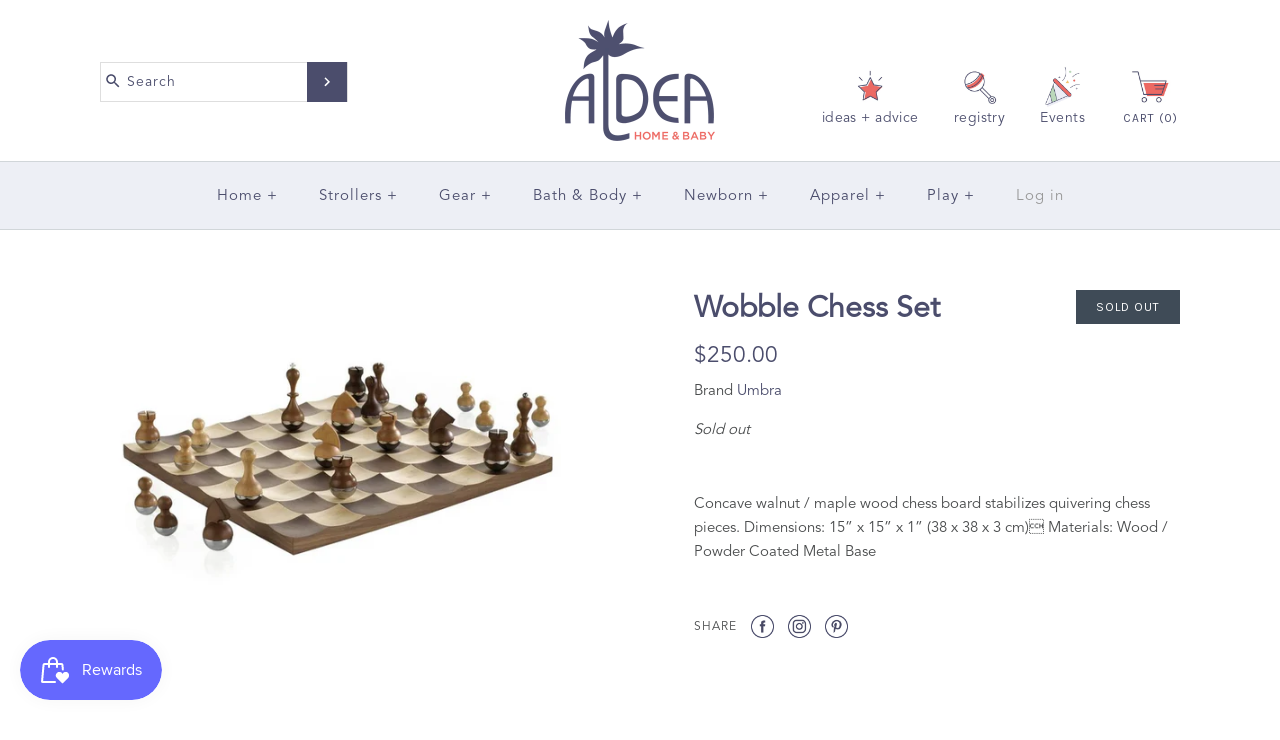

--- FILE ---
content_type: text/html; charset=utf-8
request_url: https://aldeahome.com/products/wobble-chess-set
body_size: 63304
content:
<!DOCTYPE html>
<html class="no-js">
  <head>
    <script src="https://country-blocker.zendapps.com/script/1156/a67210a0de5d667351146650318c2a2e.js" async></script>
    <!-- Symmetry 3.4.0 -->
    <title>
    Wobble Chess Set
</title>


    <meta name="description" content="Concave walnut / maple wood chess board stabilizes quivering chess pieces. Dimensions: 15” x 15” x 1” (38 x 38 x 3 cm) Materials: Wood / Powder Coated Metal Base">

    <meta name="google-site-verification" content="2gC17_381DTQrRoTOa5kYfEGPPV5yBpHUC1JQYDodNw" />
    <meta charset="UTF-8">
    <meta http-equiv="X-UA-Compatible" content="IE=edge,chrome=1">
    <meta name="viewport" content="width=device-width,initial-scale=1.0" />
    <meta name="theme-color" content="#4b4d6c">

    
    <link rel="shortcut icon" href="//aldeahome.com/cdn/shop/files/favicon-32x32_725ecba0-18bb-4920-b320-3838a0411019.png?v=1707261577" type="image/png" />
    


    <link rel="canonical" href="https://aldeahome.com/products/wobble-chess-set" />  

    
<meta property="og:site_name" content="Aldea Home &amp; Baby " />

    <meta property="og:image" content="http://aldeahome.com/cdn/shop/products/ScreenShot2020-12-02at8.59.53PM_1024x1024.png?v=1606971918" />
    <meta property="og:description" content="Concave walnut / maple wood chess board stabilizes quivering chess pieces. Dimensions: 15” x 15” x 1” (38 x 38..." />
    <meta property="og:title" content="Wobble Chess Set - Aldea Home &amp; Baby " />
    <meta property="og:type" content="product" />
    <meta property="og:url" content="https://aldeahome.com/products/wobble-chess-set" />
    <meta property="og:price:amount" content="250.00" />
    <meta property="og:price:currency" content="USD" />
    <meta property="og:availability" content="oos" />

    
 



  <meta name="twitter:card" content="summary">


  <meta name="twitter:title" content="Wobble Chess Set">
  <meta name="twitter:description" content="Concave walnut / maple wood chess board stabilizes quivering chess pieces. Dimensions: 15” x 15” x 1” (38 x 38 x 3 cm) Materials: Wood / Powder Coated Metal Base">
  <meta name="twitter:image" content="https://aldeahome.com/cdn/shop/products/ScreenShot2020-12-02at8.59.53PM_600x600.png?v=1606971918">
  <meta name="twitter:image:width" content="600">
  <meta name="twitter:image:height" content="600">



    



<link href="//fonts.googleapis.com/css?family=Cardo:400,400italic,700|Karla:400,700|Karla:400,700|Karla:400,700|Karla:400,700" rel="stylesheet" type="text/css">


    <link rel="stylesheet" href="https://cdnjs.cloudflare.com/ajax/libs/selectize.js/0.12.6/css/selectize.min.css" />
    <link href="//aldeahome.com/cdn/shop/t/43/assets/styles.scss.css?v=74138862414032847681747158852" rel="stylesheet" type="text/css" media="all" />
    <link href="//aldeahome.com/cdn/shop/t/43/assets/custom.css?v=79322024252055380521761281863" rel="stylesheet" type="text/css" media="all" />

    

    <script src="//ajax.googleapis.com/ajax/libs/jquery/1.8/jquery.min.js" type="text/javascript"></script>
    <script src="//aldeahome.com/cdn/shopifycloud/storefront/assets/themes_support/api.jquery-7ab1a3a4.js" type="text/javascript"></script>
    
    <script src="https://cdnjs.cloudflare.com/ajax/libs/selectize.js/0.12.6/js/standalone/selectize.min.js"></script>

    <script>
      Shopify.money_format = "${{amount}}";
      window.theme = window.theme || {};
      theme.jQuery = jQuery;
      theme.money_format = "${{amount}}";
      theme.money_container = 'span.theme-money';
      document.documentElement.className = document.documentElement.className.replace('no-js', '');
    </script>

    <script>window.performance && window.performance.mark && window.performance.mark('shopify.content_for_header.start');</script><meta name="google-site-verification" content="hsnPMVNzeoi0U-x6rhaoWpkxLriOEPsr1-k-KJRGMY8">
<meta name="facebook-domain-verification" content="17jnb9smeocwe4xbpit58ong05dfq6">
<meta id="shopify-digital-wallet" name="shopify-digital-wallet" content="/3615850547/digital_wallets/dialog">
<meta name="shopify-checkout-api-token" content="9259db6c6635f1c793a0af46121a1098">
<meta id="in-context-paypal-metadata" data-shop-id="3615850547" data-venmo-supported="true" data-environment="production" data-locale="en_US" data-paypal-v4="true" data-currency="USD">
<link rel="alternate" type="application/json+oembed" href="https://aldeahome.com/products/wobble-chess-set.oembed">
<script async="async" src="/checkouts/internal/preloads.js?locale=en-US"></script>
<link rel="preconnect" href="https://shop.app" crossorigin="anonymous">
<script async="async" src="https://shop.app/checkouts/internal/preloads.js?locale=en-US&shop_id=3615850547" crossorigin="anonymous"></script>
<script id="apple-pay-shop-capabilities" type="application/json">{"shopId":3615850547,"countryCode":"US","currencyCode":"USD","merchantCapabilities":["supports3DS"],"merchantId":"gid:\/\/shopify\/Shop\/3615850547","merchantName":"Aldea Home \u0026 Baby ","requiredBillingContactFields":["postalAddress","email","phone"],"requiredShippingContactFields":["postalAddress","email","phone"],"shippingType":"shipping","supportedNetworks":["visa","masterCard","amex","discover","elo","jcb"],"total":{"type":"pending","label":"Aldea Home \u0026 Baby ","amount":"1.00"},"shopifyPaymentsEnabled":true,"supportsSubscriptions":true}</script>
<script id="shopify-features" type="application/json">{"accessToken":"9259db6c6635f1c793a0af46121a1098","betas":["rich-media-storefront-analytics"],"domain":"aldeahome.com","predictiveSearch":true,"shopId":3615850547,"locale":"en"}</script>
<script>var Shopify = Shopify || {};
Shopify.shop = "aldeahome-baby.myshopify.com";
Shopify.locale = "en";
Shopify.currency = {"active":"USD","rate":"1.0"};
Shopify.country = "US";
Shopify.theme = {"name":"Copy of Theme with Local Pages 5\/13\/25","id":177950163255,"schema_name":"Symmetry","schema_version":"3.4.0","theme_store_id":568,"role":"main"};
Shopify.theme.handle = "null";
Shopify.theme.style = {"id":null,"handle":null};
Shopify.cdnHost = "aldeahome.com/cdn";
Shopify.routes = Shopify.routes || {};
Shopify.routes.root = "/";</script>
<script type="module">!function(o){(o.Shopify=o.Shopify||{}).modules=!0}(window);</script>
<script>!function(o){function n(){var o=[];function n(){o.push(Array.prototype.slice.apply(arguments))}return n.q=o,n}var t=o.Shopify=o.Shopify||{};t.loadFeatures=n(),t.autoloadFeatures=n()}(window);</script>
<script>
  window.ShopifyPay = window.ShopifyPay || {};
  window.ShopifyPay.apiHost = "shop.app\/pay";
  window.ShopifyPay.redirectState = null;
</script>
<script id="shop-js-analytics" type="application/json">{"pageType":"product"}</script>
<script defer="defer" async type="module" src="//aldeahome.com/cdn/shopifycloud/shop-js/modules/v2/client.init-shop-cart-sync_BT-GjEfc.en.esm.js"></script>
<script defer="defer" async type="module" src="//aldeahome.com/cdn/shopifycloud/shop-js/modules/v2/chunk.common_D58fp_Oc.esm.js"></script>
<script defer="defer" async type="module" src="//aldeahome.com/cdn/shopifycloud/shop-js/modules/v2/chunk.modal_xMitdFEc.esm.js"></script>
<script type="module">
  await import("//aldeahome.com/cdn/shopifycloud/shop-js/modules/v2/client.init-shop-cart-sync_BT-GjEfc.en.esm.js");
await import("//aldeahome.com/cdn/shopifycloud/shop-js/modules/v2/chunk.common_D58fp_Oc.esm.js");
await import("//aldeahome.com/cdn/shopifycloud/shop-js/modules/v2/chunk.modal_xMitdFEc.esm.js");

  window.Shopify.SignInWithShop?.initShopCartSync?.({"fedCMEnabled":true,"windoidEnabled":true});

</script>
<script>
  window.Shopify = window.Shopify || {};
  if (!window.Shopify.featureAssets) window.Shopify.featureAssets = {};
  window.Shopify.featureAssets['shop-js'] = {"shop-cart-sync":["modules/v2/client.shop-cart-sync_DZOKe7Ll.en.esm.js","modules/v2/chunk.common_D58fp_Oc.esm.js","modules/v2/chunk.modal_xMitdFEc.esm.js"],"init-fed-cm":["modules/v2/client.init-fed-cm_B6oLuCjv.en.esm.js","modules/v2/chunk.common_D58fp_Oc.esm.js","modules/v2/chunk.modal_xMitdFEc.esm.js"],"shop-cash-offers":["modules/v2/client.shop-cash-offers_D2sdYoxE.en.esm.js","modules/v2/chunk.common_D58fp_Oc.esm.js","modules/v2/chunk.modal_xMitdFEc.esm.js"],"shop-login-button":["modules/v2/client.shop-login-button_QeVjl5Y3.en.esm.js","modules/v2/chunk.common_D58fp_Oc.esm.js","modules/v2/chunk.modal_xMitdFEc.esm.js"],"pay-button":["modules/v2/client.pay-button_DXTOsIq6.en.esm.js","modules/v2/chunk.common_D58fp_Oc.esm.js","modules/v2/chunk.modal_xMitdFEc.esm.js"],"shop-button":["modules/v2/client.shop-button_DQZHx9pm.en.esm.js","modules/v2/chunk.common_D58fp_Oc.esm.js","modules/v2/chunk.modal_xMitdFEc.esm.js"],"avatar":["modules/v2/client.avatar_BTnouDA3.en.esm.js"],"init-windoid":["modules/v2/client.init-windoid_CR1B-cfM.en.esm.js","modules/v2/chunk.common_D58fp_Oc.esm.js","modules/v2/chunk.modal_xMitdFEc.esm.js"],"init-shop-for-new-customer-accounts":["modules/v2/client.init-shop-for-new-customer-accounts_C_vY_xzh.en.esm.js","modules/v2/client.shop-login-button_QeVjl5Y3.en.esm.js","modules/v2/chunk.common_D58fp_Oc.esm.js","modules/v2/chunk.modal_xMitdFEc.esm.js"],"init-shop-email-lookup-coordinator":["modules/v2/client.init-shop-email-lookup-coordinator_BI7n9ZSv.en.esm.js","modules/v2/chunk.common_D58fp_Oc.esm.js","modules/v2/chunk.modal_xMitdFEc.esm.js"],"init-shop-cart-sync":["modules/v2/client.init-shop-cart-sync_BT-GjEfc.en.esm.js","modules/v2/chunk.common_D58fp_Oc.esm.js","modules/v2/chunk.modal_xMitdFEc.esm.js"],"shop-toast-manager":["modules/v2/client.shop-toast-manager_DiYdP3xc.en.esm.js","modules/v2/chunk.common_D58fp_Oc.esm.js","modules/v2/chunk.modal_xMitdFEc.esm.js"],"init-customer-accounts":["modules/v2/client.init-customer-accounts_D9ZNqS-Q.en.esm.js","modules/v2/client.shop-login-button_QeVjl5Y3.en.esm.js","modules/v2/chunk.common_D58fp_Oc.esm.js","modules/v2/chunk.modal_xMitdFEc.esm.js"],"init-customer-accounts-sign-up":["modules/v2/client.init-customer-accounts-sign-up_iGw4briv.en.esm.js","modules/v2/client.shop-login-button_QeVjl5Y3.en.esm.js","modules/v2/chunk.common_D58fp_Oc.esm.js","modules/v2/chunk.modal_xMitdFEc.esm.js"],"shop-follow-button":["modules/v2/client.shop-follow-button_CqMgW2wH.en.esm.js","modules/v2/chunk.common_D58fp_Oc.esm.js","modules/v2/chunk.modal_xMitdFEc.esm.js"],"checkout-modal":["modules/v2/client.checkout-modal_xHeaAweL.en.esm.js","modules/v2/chunk.common_D58fp_Oc.esm.js","modules/v2/chunk.modal_xMitdFEc.esm.js"],"shop-login":["modules/v2/client.shop-login_D91U-Q7h.en.esm.js","modules/v2/chunk.common_D58fp_Oc.esm.js","modules/v2/chunk.modal_xMitdFEc.esm.js"],"lead-capture":["modules/v2/client.lead-capture_BJmE1dJe.en.esm.js","modules/v2/chunk.common_D58fp_Oc.esm.js","modules/v2/chunk.modal_xMitdFEc.esm.js"],"payment-terms":["modules/v2/client.payment-terms_Ci9AEqFq.en.esm.js","modules/v2/chunk.common_D58fp_Oc.esm.js","modules/v2/chunk.modal_xMitdFEc.esm.js"]};
</script>
<script>(function() {
  var isLoaded = false;
  function asyncLoad() {
    if (isLoaded) return;
    isLoaded = true;
    var urls = ["https:\/\/chimpstatic.com\/mcjs-connected\/js\/users\/775d2b62c205b23c8c92138b8\/05819666d3ba54493ce8c2da6.js?shop=aldeahome-baby.myshopify.com","https:\/\/inffuse.eventscalendar.co\/plugins\/shopify\/loader.js?app=calendar\u0026shop=aldeahome-baby.myshopify.com\u0026shop=aldeahome-baby.myshopify.com","https:\/\/accessibly.app\/public\/widget\/run.js?shop=aldeahome-baby.myshopify.com","https:\/\/shy.elfsight.com\/p\/platform.js?shop=aldeahome-baby.myshopify.com","https:\/\/chimpstatic.com\/mcjs-connected\/js\/users\/775d2b62c205b23c8c92138b8\/6c1fe0de4db8653880d8323c6.js?shop=aldeahome-baby.myshopify.com","https:\/\/s3.amazonaws.com\/pixelpop\/usercontent\/scripts\/f6f64ba1-fce2-4315-8c26-c4d70c01f73d\/pixelpop.js?shop=aldeahome-baby.myshopify.com","https:\/\/cdn-app.sealsubscriptions.com\/shopify\/public\/js\/sealsubscriptions.js?shop=aldeahome-baby.myshopify.com","https:\/\/cdn.nfcube.com\/instafeed-a702ab9424cc050247a8ef485bebc835.js?shop=aldeahome-baby.myshopify.com","https:\/\/a.mailmunch.co\/widgets\/site-508118-ff1f52fadfcad8f4503a41098416be436630a0b3.js?shop=aldeahome-baby.myshopify.com"];
    for (var i = 0; i < urls.length; i++) {
      var s = document.createElement('script');
      s.type = 'text/javascript';
      s.async = true;
      s.src = urls[i];
      var x = document.getElementsByTagName('script')[0];
      x.parentNode.insertBefore(s, x);
    }
  };
  if(window.attachEvent) {
    window.attachEvent('onload', asyncLoad);
  } else {
    window.addEventListener('load', asyncLoad, false);
  }
})();</script>
<script id="__st">var __st={"a":3615850547,"offset":-28800,"reqid":"5a7d1ce2-2fd5-4ac2-84b6-ba275b928fb3-1769311527","pageurl":"aldeahome.com\/products\/wobble-chess-set","u":"b9ad66ba9778","p":"product","rtyp":"product","rid":4728482824243};</script>
<script>window.ShopifyPaypalV4VisibilityTracking = true;</script>
<script id="captcha-bootstrap">!function(){'use strict';const t='contact',e='account',n='new_comment',o=[[t,t],['blogs',n],['comments',n],[t,'customer']],c=[[e,'customer_login'],[e,'guest_login'],[e,'recover_customer_password'],[e,'create_customer']],r=t=>t.map((([t,e])=>`form[action*='/${t}']:not([data-nocaptcha='true']) input[name='form_type'][value='${e}']`)).join(','),a=t=>()=>t?[...document.querySelectorAll(t)].map((t=>t.form)):[];function s(){const t=[...o],e=r(t);return a(e)}const i='password',u='form_key',d=['recaptcha-v3-token','g-recaptcha-response','h-captcha-response',i],f=()=>{try{return window.sessionStorage}catch{return}},m='__shopify_v',_=t=>t.elements[u];function p(t,e,n=!1){try{const o=window.sessionStorage,c=JSON.parse(o.getItem(e)),{data:r}=function(t){const{data:e,action:n}=t;return t[m]||n?{data:e,action:n}:{data:t,action:n}}(c);for(const[e,n]of Object.entries(r))t.elements[e]&&(t.elements[e].value=n);n&&o.removeItem(e)}catch(o){console.error('form repopulation failed',{error:o})}}const l='form_type',E='cptcha';function T(t){t.dataset[E]=!0}const w=window,h=w.document,L='Shopify',v='ce_forms',y='captcha';let A=!1;((t,e)=>{const n=(g='f06e6c50-85a8-45c8-87d0-21a2b65856fe',I='https://cdn.shopify.com/shopifycloud/storefront-forms-hcaptcha/ce_storefront_forms_captcha_hcaptcha.v1.5.2.iife.js',D={infoText:'Protected by hCaptcha',privacyText:'Privacy',termsText:'Terms'},(t,e,n)=>{const o=w[L][v],c=o.bindForm;if(c)return c(t,g,e,D).then(n);var r;o.q.push([[t,g,e,D],n]),r=I,A||(h.body.append(Object.assign(h.createElement('script'),{id:'captcha-provider',async:!0,src:r})),A=!0)});var g,I,D;w[L]=w[L]||{},w[L][v]=w[L][v]||{},w[L][v].q=[],w[L][y]=w[L][y]||{},w[L][y].protect=function(t,e){n(t,void 0,e),T(t)},Object.freeze(w[L][y]),function(t,e,n,w,h,L){const[v,y,A,g]=function(t,e,n){const i=e?o:[],u=t?c:[],d=[...i,...u],f=r(d),m=r(i),_=r(d.filter((([t,e])=>n.includes(e))));return[a(f),a(m),a(_),s()]}(w,h,L),I=t=>{const e=t.target;return e instanceof HTMLFormElement?e:e&&e.form},D=t=>v().includes(t);t.addEventListener('submit',(t=>{const e=I(t);if(!e)return;const n=D(e)&&!e.dataset.hcaptchaBound&&!e.dataset.recaptchaBound,o=_(e),c=g().includes(e)&&(!o||!o.value);(n||c)&&t.preventDefault(),c&&!n&&(function(t){try{if(!f())return;!function(t){const e=f();if(!e)return;const n=_(t);if(!n)return;const o=n.value;o&&e.removeItem(o)}(t);const e=Array.from(Array(32),(()=>Math.random().toString(36)[2])).join('');!function(t,e){_(t)||t.append(Object.assign(document.createElement('input'),{type:'hidden',name:u})),t.elements[u].value=e}(t,e),function(t,e){const n=f();if(!n)return;const o=[...t.querySelectorAll(`input[type='${i}']`)].map((({name:t})=>t)),c=[...d,...o],r={};for(const[a,s]of new FormData(t).entries())c.includes(a)||(r[a]=s);n.setItem(e,JSON.stringify({[m]:1,action:t.action,data:r}))}(t,e)}catch(e){console.error('failed to persist form',e)}}(e),e.submit())}));const S=(t,e)=>{t&&!t.dataset[E]&&(n(t,e.some((e=>e===t))),T(t))};for(const o of['focusin','change'])t.addEventListener(o,(t=>{const e=I(t);D(e)&&S(e,y())}));const B=e.get('form_key'),M=e.get(l),P=B&&M;t.addEventListener('DOMContentLoaded',(()=>{const t=y();if(P)for(const e of t)e.elements[l].value===M&&p(e,B);[...new Set([...A(),...v().filter((t=>'true'===t.dataset.shopifyCaptcha))])].forEach((e=>S(e,t)))}))}(h,new URLSearchParams(w.location.search),n,t,e,['guest_login'])})(!0,!0)}();</script>
<script integrity="sha256-4kQ18oKyAcykRKYeNunJcIwy7WH5gtpwJnB7kiuLZ1E=" data-source-attribution="shopify.loadfeatures" defer="defer" src="//aldeahome.com/cdn/shopifycloud/storefront/assets/storefront/load_feature-a0a9edcb.js" crossorigin="anonymous"></script>
<script crossorigin="anonymous" defer="defer" src="//aldeahome.com/cdn/shopifycloud/storefront/assets/shopify_pay/storefront-65b4c6d7.js?v=20250812"></script>
<script data-source-attribution="shopify.dynamic_checkout.dynamic.init">var Shopify=Shopify||{};Shopify.PaymentButton=Shopify.PaymentButton||{isStorefrontPortableWallets:!0,init:function(){window.Shopify.PaymentButton.init=function(){};var t=document.createElement("script");t.src="https://aldeahome.com/cdn/shopifycloud/portable-wallets/latest/portable-wallets.en.js",t.type="module",document.head.appendChild(t)}};
</script>
<script data-source-attribution="shopify.dynamic_checkout.buyer_consent">
  function portableWalletsHideBuyerConsent(e){var t=document.getElementById("shopify-buyer-consent"),n=document.getElementById("shopify-subscription-policy-button");t&&n&&(t.classList.add("hidden"),t.setAttribute("aria-hidden","true"),n.removeEventListener("click",e))}function portableWalletsShowBuyerConsent(e){var t=document.getElementById("shopify-buyer-consent"),n=document.getElementById("shopify-subscription-policy-button");t&&n&&(t.classList.remove("hidden"),t.removeAttribute("aria-hidden"),n.addEventListener("click",e))}window.Shopify?.PaymentButton&&(window.Shopify.PaymentButton.hideBuyerConsent=portableWalletsHideBuyerConsent,window.Shopify.PaymentButton.showBuyerConsent=portableWalletsShowBuyerConsent);
</script>
<script data-source-attribution="shopify.dynamic_checkout.cart.bootstrap">document.addEventListener("DOMContentLoaded",(function(){function t(){return document.querySelector("shopify-accelerated-checkout-cart, shopify-accelerated-checkout")}if(t())Shopify.PaymentButton.init();else{new MutationObserver((function(e,n){t()&&(Shopify.PaymentButton.init(),n.disconnect())})).observe(document.body,{childList:!0,subtree:!0})}}));
</script>
<link id="shopify-accelerated-checkout-styles" rel="stylesheet" media="screen" href="https://aldeahome.com/cdn/shopifycloud/portable-wallets/latest/accelerated-checkout-backwards-compat.css" crossorigin="anonymous">
<style id="shopify-accelerated-checkout-cart">
        #shopify-buyer-consent {
  margin-top: 1em;
  display: inline-block;
  width: 100%;
}

#shopify-buyer-consent.hidden {
  display: none;
}

#shopify-subscription-policy-button {
  background: none;
  border: none;
  padding: 0;
  text-decoration: underline;
  font-size: inherit;
  cursor: pointer;
}

#shopify-subscription-policy-button::before {
  box-shadow: none;
}

      </style>

<script>window.performance && window.performance.mark && window.performance.mark('shopify.content_for_header.end');</script>
  <script type="text/javascript">
    var Tipo = Tipo || {};
    Tipo.Booking = Tipo.Booking || {};
    Tipo.Booking.appUrl = 'https://booking.tipo.io';
    Tipo.Booking.shop = {
      id: 18674,
      url : 'aldeahome-baby.myshopify.com',
      domain : 'aldeahome.com',
      settings : "{\"general\":{\"hide_add_to_cart\":\"2\",\"hide_buy_now\":\"2\",\"redirect_url\":null,\"allow_bring_more\":false,\"confirm_to\":\"checkout\",\"time_format\":\"24h\",\"multipleEmployees\":\"1\",\"multipleLocations\":\"1\",\"formatDate\":\"YYYY-MM-DD\",\"formatDateServe\":\"Y-m-d\",\"formatDateTime\":\"YYYY-MM-DD HH:mm\",\"formatTime\":\"HH:mm\",\"weekStart\":0},\"booking\":{\"text_price_color\":\"#ff0000\",\"timeBlock\":\"fixed\",\"stepping\":\"60\",\"font\":\"Verdana\",\"primary_color\":\"#1fd3c0\",\"cancel_button\":\"#ffffff\",\"text_color\":\"#6370a7\",\"calender_background_color\":\"#2b3360\",\"calender_text_color\":\"#ffffff\",\"day_off_color\":\"#a3a3a3\",\"time_slot_color\":\"#414c89\",\"time_slot_color_hover\":\"#313d88\",\"selected_time_slot_color\":\"#ffd153\",\"background_color_calendar\":\"#2b3360\",\"background_image\":\"61649e49ddd5c_1633984073.jpeg\",\"selected_day_color\":\"#1fd3c0\",\"time_slot_color_selected\":\"#ff007b\",\"background_color_box_message_time_slot_no_available\":\"#e9e9e9\",\"text_color_text_box_message_time_slot_no_available\":\"#424242\",\"time_slot_no_available_color\":\"#a3a3a3\",\"sortProduct\":{\"type\":2,\"sortProductAuto\":\"asc\",\"sortProductManually\":[\"4746168336435\",\"6823918370867\",\"6823919943731\"]},\"statusDefault\":\"2\"},\"translation\":{\"languageDatepicker\":\"en-US\",\"customDatePickerDays\":\"Sunday, Monday, Tuesday, Wednesday, Thursday, Friday, Saturday\",\"customDatePickerDaysShort\":\"Sun, Mon, Tue, Wed, Thu, Fri, Sat\",\"customDatePickerDaysMin\":\"Su, Mo, Tu, We, Th, Fr, Sa\",\"customDatePickerMonths\":\"January, February, March, April, May, June, July, August, September, October, November, December\",\"customDatePickerMonthsShort\":\"Jan, Feb, Mar, Apr, May, Jun, Jul, Aug, Sep, Oct, Nov, Dec\",\"widget\":{\"default\":{\"please_select\":\"Please select service\",\"training\":\"Training\",\"trainer\":\"Trainer\",\"bringing_anyone\":\"Bringing anyone with you?\",\"num_of_additional\":\"Number of Additional People\",\"date_and_time\":\"Pick date & time\",\"continue\":\"Continue\",\"total_price\":\"Total Price\",\"confirm\":\"Confirm\",\"cancel\":\"Cancel\",\"thank_you\":\"Thank you! Your booking is completed\",\"date\":\"Date\",\"time\":\"Time\",\"datetime\":\"Date Time\",\"duration\":\"Duration\",\"location\":\"Location\",\"first_name\":\"First name\",\"last_name\":\"Last name\",\"phone\":\"Phone\",\"email\":\"Email\",\"address\":\"Address\",\"address_2\":\"Address 2\",\"status\":\"Status\",\"country\":\"Country\",\"full_name\":\"Fullname\",\"product\":\"Service\",\"product_placeholder\":\"Topic of Our Call\",\"variant\":\"Variant\",\"variant_placeholder\":\"Select your variant\",\"location_placeholder\":\"Select a location\",\"employee\":\"Employee\",\"employee_placeholder\":\"Select an employee\",\"quantity\":\"Quantity\",\"back\":\"Back\",\"payment\":\"Payment\",\"you_can_only_bring\":\"You can only bring {number} people\",\"not_available\":\"Selected service is currently not available.\",\"no_employee\":\"No employee\",\"no_location\":\"No location\",\"is_required\":\"This field is required.\",\"valid_phone_number\":\"Please enter a valid phone number.\",\"valid_email\":\"Please enter a valid email.\",\"time_slot_no_available\":\"This slot is no longer available\",\"price\":\"Price\",\"export_file_isc\":\"Export to file isc\",\"confirm_free_booking_successfully\":\"Thank for your booking. We will get back to you shortly.\",\"confirm_free_booking_unsuccessfully\":\"Whoops, looks like something went wrong.\",\"duration_unit\":\"minutes\"}},\"price\":\"Price\",\"not_available\":\"Selected training is currently not available.\"},\"integrate\":{\"zapier\":{\"cretaeOrUpdateUrl\":null,\"deleteUrl\":null}},\"free_form\":{\"first_name\":{\"enable\":true,\"label\":\"First name\",\"required\":true},\"last_name\":{\"enable\":true,\"label\":\"Last name\",\"required\":true},\"phone_number\":{\"enable\":true,\"label\":\"Phone number\",\"required\":true},\"email\":{\"label\":\"Email\",\"required\":true,\"enable\":true}}}",
      locale: 'en',
      plan : {"id":9,"version":"2","plan":"PRO","feature":"{\n    \"employee\": -1,\n    \"product\": -1,\n    \"location\": -1,\n    \"extraFieldSet\": true,\n    \"hideBrand\": true,\n    \"trialDay\": 7,\n    \"trialDayOld\": 7,\n    \"priceOld\": \"14.9\",\n    \"googleCalendar\": true,\n    \"zoom\": true\n}","price":"14.90","type":"month","status":1,"created_at":null,"updated_at":"2022-01-21 02:21:05"}
    };
    Tipo.Booking.locale = "en";
    Tipo.Booking.countryCode = ['us'];
    
      Tipo.Booking.product = {"id":4728482824243,"title":"Wobble Chess Set","handle":"wobble-chess-set","description":"Concave walnut \/ maple wood chess board stabilizes quivering chess pieces. Dimensions: 15” x 15” x 1” (38 x 38 x 3 cm) Materials: Wood \/ Powder Coated Metal Base","published_at":"2020-12-21T17:00:33-08:00","created_at":"2020-12-02T21:05:15-08:00","vendor":"Umbra","type":"Adult Games","tags":["Cyber Monday Gift","instacart:skip","Party Games","thankyou10"],"price":25000,"price_min":25000,"price_max":25000,"available":false,"price_varies":false,"compare_at_price":null,"compare_at_price_min":0,"compare_at_price_max":0,"compare_at_price_varies":false,"variants":[{"id":32648711176243,"title":"Default Title","option1":"Default Title","option2":null,"option3":null,"sku":"wobble_chess_set","requires_shipping":true,"taxable":true,"featured_image":null,"available":false,"name":"Wobble Chess Set","public_title":null,"options":["Default Title"],"price":25000,"weight":907,"compare_at_price":null,"inventory_management":"shopify","barcode":"11176243","requires_selling_plan":false,"selling_plan_allocations":[],"quantity_rule":{"min":1,"max":null,"increment":1}}],"images":["\/\/aldeahome.com\/cdn\/shop\/products\/ScreenShot2020-12-02at8.59.53PM.png?v=1606971918"],"featured_image":"\/\/aldeahome.com\/cdn\/shop\/products\/ScreenShot2020-12-02at8.59.53PM.png?v=1606971918","options":["Title"],"media":[{"alt":null,"id":7044174610483,"position":1,"preview_image":{"aspect_ratio":1.541,"height":394,"width":607,"src":"\/\/aldeahome.com\/cdn\/shop\/products\/ScreenShot2020-12-02at8.59.53PM.png?v=1606971918"},"aspect_ratio":1.541,"height":394,"media_type":"image","src":"\/\/aldeahome.com\/cdn\/shop\/products\/ScreenShot2020-12-02at8.59.53PM.png?v=1606971918","width":607}],"requires_selling_plan":false,"selling_plan_groups":[],"content":"Concave walnut \/ maple wood chess board stabilizes quivering chess pieces. Dimensions: 15” x 15” x 1” (38 x 38 x 3 cm) Materials: Wood \/ Powder Coated Metal Base"};
      Tipo.Booking.product.options = [{"name":"Title","position":1,"values":["Default Title"]}];
      
        Tipo.Booking.product.variants[0].inventory_management = 'shopify';
        Tipo.Booking.product.variants[0].inventory_quantity = 0;
        Tipo.Booking.product.variants[0].inventory_policy = 'deny';
      
    

    

    Tipo.Booking.settings = {"general":{"hide_add_to_cart":"2","hide_buy_now":"2","redirect_url":null,"allow_bring_more":false,"confirm_to":"checkout","time_format":"24h","multipleEmployees":"1","multipleLocations":"1","formatDate":"YYYY-MM-DD","formatDateServe":"Y-m-d","formatDateTime":"YYYY-MM-DD HH:mm","formatTime":"HH:mm","weekStart":0},"booking":{"text_price_color":"#ff0000","timeBlock":"fixed","stepping":"60","font":"Verdana","primary_color":"#1fd3c0","cancel_button":"#ffffff","text_color":"#6370a7","calender_background_color":"#2b3360","calender_text_color":"#ffffff","day_off_color":"#a3a3a3","time_slot_color":"#414c89","time_slot_color_hover":"#313d88","selected_time_slot_color":"#ffd153","background_color_calendar":"#2b3360","background_image":"61649e49ddd5c_1633984073.jpeg","selected_day_color":"#1fd3c0","time_slot_color_selected":"#ff007b","background_color_box_message_time_slot_no_available":"#e9e9e9","text_color_text_box_message_time_slot_no_available":"#424242","time_slot_no_available_color":"#a3a3a3","sortProduct":{"type":2,"sortProductAuto":"asc","sortProductManually":["4746168336435","6823918370867","6823919943731"]},"statusDefault":"2"},"translation":{"languageDatepicker":"en-US","customDatePickerDays":"Sunday, Monday, Tuesday, Wednesday, Thursday, Friday, Saturday","customDatePickerDaysShort":"Sun, Mon, Tue, Wed, Thu, Fri, Sat","customDatePickerDaysMin":"Su, Mo, Tu, We, Th, Fr, Sa","customDatePickerMonths":"January, February, March, April, May, June, July, August, September, October, November, December","customDatePickerMonthsShort":"Jan, Feb, Mar, Apr, May, Jun, Jul, Aug, Sep, Oct, Nov, Dec","widget":{"default":{"please_select":"Please select service","training":"Training","trainer":"Trainer","bringing_anyone":"Bringing anyone with you?","num_of_additional":"Number of Additional People","date_and_time":"Pick date & time","continue":"Continue","total_price":"Total Price","confirm":"Confirm","cancel":"Cancel","thank_you":"Thank you! Your booking is completed","date":"Date","time":"Time","datetime":"Date Time","duration":"Duration","location":"Location","first_name":"First name","last_name":"Last name","phone":"Phone","email":"Email","address":"Address","address_2":"Address 2","status":"Status","country":"Country","full_name":"Fullname","product":"Service","product_placeholder":"Topic of Our Call","variant":"Variant","variant_placeholder":"Select your variant","location_placeholder":"Select a location","employee":"Employee","employee_placeholder":"Select an employee","quantity":"Quantity","back":"Back","payment":"Payment","you_can_only_bring":"You can only bring {number} people","not_available":"Selected service is currently not available.","no_employee":"No employee","no_location":"No location","is_required":"This field is required.","valid_phone_number":"Please enter a valid phone number.","valid_email":"Please enter a valid email.","time_slot_no_available":"This slot is no longer available","price":"Price","export_file_isc":"Export to file isc","confirm_free_booking_successfully":"Thank for your booking. We will get back to you shortly.","confirm_free_booking_unsuccessfully":"Whoops, looks like something went wrong.","duration_unit":"minutes"}},"price":"Price","not_available":"Selected training is currently not available."},"free_form":{"first_name":{"enable":true,"label":"First name","required":true},"last_name":{"enable":true,"label":"Last name","required":true},"phone_number":{"enable":true,"label":"Phone number","required":true},"email":{"label":"Email","required":true,"enable":true}},"languageDatepicker":{"days":["Sunday","Monday","Tuesday","Wednesday","Thursday","Friday","Saturday"],"daysShort":["Sun","Mon","Tue","Wed","Thu","Fri","Sat"],"daysMin":["Su","Mo","Tu","We","Th","Fr","Sa"],"months":["January","February","March","April","May","June","July","August","September","October","November","December"],"monthsShort":["Jan","Feb","Mar","Apr","May","Jun","Jul","Aug","Sep","Oct","Nov","Dec"]}}
  Tipo.Booking.page = {
    type : 'product'
  };
  Tipo.Booking.money_format = '${{amount}}';
  Tipo.Booking.timezone = {
    shop : 'America/Los_Angeles',
    server : 'UTC'
  }
  Tipo.Booking.configs = {
    locations : [{"id":22368,"name":"Phone Call","employee_ids":[44502,44503]}],
    employees : [{"id":44502,"first_name":"Sean","last_name":"Smith","avatar":"noimg.png","location_ids":[22368]},{"id":44503,"first_name":"Kevin","last_name":"smith","avatar":"noimg.png","location_ids":[22368]}]
  };
  Tipo.Booking.configs.products = [
        ...[{"id":"4746168336435","title":"Online Baby Gear Consultation","handle":"online-consultation","capacity":{"rule":{"32746153181235":1},"type":"variant"},"extra_filed_set_id":4396,"note":"Free phone call consultation to discuss your Baby Gear Needs or Stroller\/Car Seat questions","is_free":1,"available_time_basis":"product","duration":{"type":"variant","rule":[{"duration":15,"value":"32746153181235"}]},"location_ids":[22368],"employee_ids":[]},{"id":"6823918370867","title":"Infant Carseat Install","handle":"infant-carseat-install","capacity":{"type":"product","rule":1},"extra_filed_set_id":null,"note":"Infant Car-seat Installation","is_free":0,"available_time_basis":"employees","duration":{"type":"product","rule":60},"location_ids":[22368],"employee_ids":[44502,44503]},{"id":"6823919943731","title":"Toddler Carseat Install","handle":"toddler-carseat-install","capacity":{"type":"product","rule":1},"extra_filed_set_id":null,"note":null,"is_free":0,"available_time_basis":"employees","duration":{"type":"product","rule":60},"location_ids":[22368],"employee_ids":[44502,44503]}],
      ]
  
  Tipo.Booking.trans = Tipo.Booking.settings.translation.widget[Tipo.Booking.locale] || Tipo.Booking.settings.translation.widget.default
</script>
<textarea style="display:none !important" class="tipo-money-format">${{amount}}</textarea>
<style>
  .tpb-booking-form *{
    font-family: Verdana;
  }
  .tpb-booking-form .copyright{
    display: none;
  }
  .tpb-booking-form .tpb-box .tpb-form-control .tpb-text-price{
    color: #ff0000;
  }
  .tpb-booking-form .tpb-box .tpb-form-control label,
  .tpb-booking-form .tpb-box .tpb-form-control #tpb-message-bring_qty,
  .tpb-booking-form .tpb-box .tpb-form-control .ss-single-selected,
  .tpb-booking-form .tpb-box .tpb-form-control #tpb-productTitle-input,
  .tpb-booking-form .tpb-box .extra-fields .element,
  .tpb-booking-form .tpb-box .extra-fields .element label,
  .tpb-booking-form .tpb-box .extra-fields .element input,
  .tpb-booking-form .tpb-box .extra-fields .element textarea,
  .tpb-booking-form .tpb-box .extra-fields .element select,
  .tpb-booking-form .tpb-box .label,
  .tpb-booking-form .tpb-box .booking-info{
    color: #6370a7;
  }
  .tpb-booking-form .tpb-box .content .step1 {
    background-image: url('https://cdn.shopify.com/s/files/1/0036/1585/0547/t/24/assets/tipo.booking.img-background.61649e49ddd5c_1633984073.jpeg');
  }
  .tpb-booking-form .tpb-box .content .step1 .inner-step h5{
    color: #6370a7;
  }
  .tpb-message_not-available,
  .tpb-message_not-available .dismiss svg {
    color: #6370a7;
  }
  .tpb-box .action .continue-button,
  .tpb-box .action .confirm-button,
  .tpb-box .action .confirm-button.loading .spinner{
    background-color: #1fd3c0;
  }
  .tpb-box .action .back-button{
    color: #6370a7;
  }
  .tpb-form-control.price p {
    color: #6370a7;
  }

  /* Next Step */
  .tpb-box .content .step2{
    background: #2b3360;
  }
  .tpb-box .content .confirm .product-info .title,
  .tpb-box .content .confirm .booking-info,
  .tpb-box .content .confirm .booking-info label
  .tpb-box .content .confirm .extra-fields .element *,
  .tpb-box .content .confirm .extra-fields .element .ss-single-selected,
  .tpb-box .content .confirm .extra-fields .tpb-radio-group,
  .tpb-box .content .confirm .extra-fields .tpb-radio-group [type="radio"]:not(:checked) + label,
  .tpb-box .content .confirm .subtotal > .g-row ,
  .success_message_when_free_booking,
  .tpb-wrapper-btnExport,
  .tpb-wrapper-btnExport .tpb-btnExport .tpb-btnExport-title .tpb-btnExport-title_text,
  .infoBooking,
  .infoBooking label,
  .confirmBookingFree_action,
  .confirmBookingFree_action a div span,
  {
    color: #6370a7;
  }
  .tpb-box .content .confirm .extra-fields .tpb-checkbox .ctx:hover span:first-child
  .tpb-box .content .confirm .extra-fields .tpb-checkbox .inp-box:checked + .ctx span:first-child
  {
    border-color: #6370a7;
  }
  .tpb-box .content .confirm .extra-fields .tpb-radio-group [type="radio"]:checked + label:after,
  .tpb-box .content .confirm .extra-fields .tpb-checkbox .inp-box:checked + .ctx span:first-child{
    background: #6370a7;
  }
  .tpb-box .content .confirm .subtotal > .g-row .value{
    color: #1fd3c0;
  }
  .tpb-datepicker .datepicker-panel > ul > li {
    color: #ffffff;
  }
  .tpb-datepicker .datepicker-panel > ul > li:hover{
    background: #313d88;
  }
  .tpb-datepicker .datepicker-panel > ul > li.disabled{
    color: #a3a3a3;
  }
  .tpb-datepicker .datepicker-panel > ul > li.picked{
    background: #1fd3c0;
  }
  .tpb-timepicker .radiobtn{
    color: #ffffff;
  }
  .tpb-timepicker .radiobtn .tooltip{
    background-color: #e9e9e9;
    color: #424242;
  }
  .tpb-timepicker .radiobtn label{
    background: #414c89;
    color: #ffffff;
  }
  .tpb-timepicker .radiobtn label:hover {
    background: #313d88;
  }
  .tpb-timepicker .radiobtn label.disabled {
    background: #a3a3a3;
  }
  .tpb-timepicker .radiobtn input[type="radio"]:checked + label,
  .tpb-timepicker .radiobtn input[type="checkbox"]:checked + label {
    background: #ff007b;
  }

  /* History */
  #tpb-history-booking * {
    font-family: Verdana;
  }
  #tpb-history-booking .tpb-table tr th{
    color: #6370a7;
  }
  #tpb-history-booking .copyright {
    display: none;
  }
</style>
<script src='//aldeahome.com/cdn/shop/t/43/assets/tipo.booking.index.min.js?v=167610409380024229381747158826' defer ></script> 

    

<script>
  var BOLD = BOLD || {};
  BOLD.options = BOLD.options || {};
  BOLD.options.settings = BOLD.options.settings || {}
  BOLD.options.settings.v1_variant_mode = true;
</script> 
<script>var BOLD = BOLD || {};
    BOLD.products = BOLD.products || {};
    BOLD.variant_lookup = BOLD.variant_lookup || {};BOLD.variant_lookup[32648711176243] ="wobble-chess-set";BOLD.products["wobble-chess-set"] ={"id":4728482824243,"title":"Wobble Chess Set","handle":"wobble-chess-set","description":"Concave walnut \/ maple wood chess board stabilizes quivering chess pieces. Dimensions: 15” x 15” x 1” (38 x 38 x 3 cm) Materials: Wood \/ Powder Coated Metal Base","published_at":"2020-12-21T17:00:33","created_at":"2020-12-02T21:05:15","vendor":"Umbra","type":"Adult Games","tags":["Cyber Monday Gift","instacart:skip","Party Games","thankyou10"],"price":25000,"price_min":25000,"price_max":25000,"price_varies":false,"compare_at_price":null,"compare_at_price_min":0,"compare_at_price_max":0,"compare_at_price_varies":true,"all_variant_ids":[32648711176243],"variants":[{"id":32648711176243,"product_id":4728482824243,"product_handle":"wobble-chess-set","title":"Default Title","option1":"Default Title","option2":null,"option3":null,"sku":"wobble_chess_set","requires_shipping":true,"taxable":true,"featured_image":null,"image_id":null,"available":false,"name":"Wobble Chess Set - Default Title","options":["Default Title"],"price":25000,"weight":907,"compare_at_price":null,"inventory_quantity":0,"inventory_management":"shopify","inventory_policy":"deny","inventory_in_cart":0,"inventory_remaining":0,"incoming":false,"next_incoming_date":null,"taxable":true,"barcode":"11176243"}],"available":false,"images":["\/\/aldeahome.com\/cdn\/shop\/products\/ScreenShot2020-12-02at8.59.53PM.png?v=1606971918"],"featured_image":"\/\/aldeahome.com\/cdn\/shop\/products\/ScreenShot2020-12-02at8.59.53PM.png?v=1606971918","options":["Title"],"url":"\/products\/wobble-chess-set"}</script>
<script>window.BOLD = window.BOLD || {};
    window.BOLD.common = window.BOLD.common || {};
    window.BOLD.common.Shopify = window.BOLD.common.Shopify || {};
    window.BOLD.common.Shopify.shop = {
      domain: 'aldeahome.com',
      permanent_domain: 'aldeahome-baby.myshopify.com',
      url: 'https://aldeahome.com',
      secure_url: 'https://aldeahome.com',
      money_format: "${{amount}}",
      currency: "USD"
    };
    window.BOLD.common.Shopify.customer = {
      id: null,
      tags: null,
    };
    window.BOLD.common.Shopify.cart = {"note":null,"attributes":{},"original_total_price":0,"total_price":0,"total_discount":0,"total_weight":0.0,"item_count":0,"items":[],"requires_shipping":false,"currency":"USD","items_subtotal_price":0,"cart_level_discount_applications":[],"checkout_charge_amount":0};
    window.BOLD.common.template = 'product';window.BOLD.common.Shopify.formatMoney = function(money, format) {
        function n(t, e) {
            return "undefined" == typeof t ? e : t
        }
        function r(t, e, r, i) {
            if (e = n(e, 2),
                r = n(r, ","),
                i = n(i, "."),
            isNaN(t) || null == t)
                return 0;
            t = (t / 100).toFixed(e);
            var o = t.split(".")
                , a = o[0].replace(/(\d)(?=(\d\d\d)+(?!\d))/g, "$1" + r)
                , s = o[1] ? i + o[1] : "";
            return a + s
        }
        "string" == typeof money && (money = money.replace(".", ""));
        var i = ""
            , o = /\{\{\s*(\w+)\s*\}\}/
            , a = format || window.BOLD.common.Shopify.shop.money_format || window.Shopify.money_format || "$ {{ amount }}";
        switch (a.match(o)[1]) {
            case "amount":
                i = r(money, 2, ",", ".");
                break;
            case "amount_no_decimals":
                i = r(money, 0, ",", ".");
                break;
            case "amount_with_comma_separator":
                i = r(money, 2, ".", ",");
                break;
            case "amount_no_decimals_with_comma_separator":
                i = r(money, 0, ".", ",");
                break;
            case "amount_with_space_separator":
                i = r(money, 2, " ", ",");
                break;
            case "amount_no_decimals_with_space_separator":
                i = r(money, 0, " ", ",");
                break;
            case "amount_with_apostrophe_separator":
                i = r(money, 2, "'", ".");
                break;
        }
        return a.replace(o, i);
    };
    window.BOLD.common.Shopify.saveProduct = function (handle, product) {
      if (typeof handle === 'string' && typeof window.BOLD.common.Shopify.products[handle] === 'undefined') {
        if (typeof product === 'number') {
          window.BOLD.common.Shopify.handles[product] = handle;
          product = { id: product };
        }
        window.BOLD.common.Shopify.products[handle] = product;
      }
    };
    window.BOLD.common.Shopify.saveVariant = function (variant_id, variant) {
      if (typeof variant_id === 'number' && typeof window.BOLD.common.Shopify.variants[variant_id] === 'undefined') {
        window.BOLD.common.Shopify.variants[variant_id] = variant;
      }
    };window.BOLD.common.Shopify.products = window.BOLD.common.Shopify.products || {};
    window.BOLD.common.Shopify.variants = window.BOLD.common.Shopify.variants || {};
    window.BOLD.common.Shopify.handles = window.BOLD.common.Shopify.handles || {};window.BOLD.common.Shopify.handle = "wobble-chess-set"
window.BOLD.common.Shopify.saveProduct("wobble-chess-set", 4728482824243);window.BOLD.common.Shopify.saveVariant(32648711176243, { product_id: 4728482824243, product_handle: "wobble-chess-set", price: 25000, group_id: '', csp_metafield: {}});window.BOLD.apps_installed = {} || {};window.BOLD.common.Shopify.metafields = window.BOLD.common.Shopify.metafields || {};window.BOLD.common.Shopify.metafields["bold_rp"] = {};window.BOLD.common.Shopify.metafields["bold_csp_defaults"] = {};window.BOLD.common.cacheParams = window.BOLD.common.cacheParams || {};
    window.BOLD.common.cacheParams.options = 1668002803;
</script>

<script>
    window.BOLD.common.cacheParams.options = 1769030746;
</script>
<link href="//aldeahome.com/cdn/shop/t/43/assets/bold-options.css?v=123160307633435409531747158647" rel="stylesheet" type="text/css" media="all" />
<script defer src="https://options.shopapps.site/js/options.js"></script><script src="//aldeahome.com/cdn/shop/t/43/assets/bold-helper-functions.js?v=63720813481823176861747158851" type="text/javascript"></script>
    <link href="//aldeahome.com/cdn/shop/t/43/assets/bold.css?v=137872127297603166521747158647" rel="stylesheet" type="text/css" media="all" />

    
    <!--Gem_Page_Header_Script-->
        


    <!--End_Gem_Page_Header_Script-->

    <!-- "snippets/shogun-head.liquid" was not rendered, the associated app was uninstalled -->
    <link rel="stylesheet" href="//aldeahome.com/cdn/shop/t/43/assets/sca-pp.css?v=26248894406678077071747158811">
 <script>
  
  SCAPPShop = {};
    
  </script>
<script src="//aldeahome.com/cdn/shop/t/43/assets/sca-pp-initial.js?v=44055980046105472121747158810" type="text/javascript"></script>
   
    
  
  
  
  <!-- "snippets/bookthatapp-widgets.liquid" was not rendered, the associated app was uninstalled -->


<!-- BEGIN app block: shopify://apps/xo-insert-code/blocks/insert-code-header/72017b12-3679-442e-b23c-5c62460717f5 --><!-- XO-InsertCode Header -->


<!-- Google tag (gtag.js) -->
<script async src="https://www.googletagmanager.com/gtag/js?id=G-YHTC3GYE4X"></script>
<script>
  window.dataLayer = window.dataLayer || [];
  function gtag(){dataLayer.push(arguments);}
  gtag('js', new Date());

  gtag('config', 'G-YHTC3GYE4X');
</script>
  
<!-- End: XO-InsertCode Header -->


<!-- END app block --><!-- BEGIN app block: shopify://apps/gift-reggie-gift-registry/blocks/app-embed-block/00fe746e-081c-46a2-a15d-bcbd6f41b0f0 --><script type="application/json" id="gift_reggie_data">
  {
    "storefrontAccessToken": "6ecb2dd193ee2063d94feff487f84d64",
    "registryId": null,
    "registryAdmin": null,
    "customerId": null,
    

    "productId": 4728482824243,
    "rootUrl": "\/",
    "accountLoginUrl": "\/account\/login",
    "accountLoginReturnParam": "checkout_url=",
    "currentLanguage": null,

    "button_layout": "column",
    "button_order": "registry_wishlist",
    "button_alignment": "justify",
    "behavior_on_no_id": "disable",
    "wishlist_button_visibility": "everyone",
    "registry_button_visibility": "everyone",
    "registry_button_behavior": "ajax",
    "online_store_version": "2",
    "button_location_override": "",
    "button_location_override_position": "inside",

    "wishlist_button_appearance": "button",
    "registry_button_appearance": "button",
    "wishlist_button_classname": "",
    "registry_button_classname": "",
    "wishlist_button_image_not_present": null,
    "wishlist_button_image_is_present": null,
    "registry_button_image": null,

    "checkout_button_selector": "#update-cart",

    "i18n": {
      "wishlist": {
        "idleAdd": "Add to Wishlist",
        "idleRemove": "Remove from Wishlist",
        "pending": "...",
        "successAdd": "Added to Wishlist",
        "successRemove": "Removed from Wishlist",
        "noVariant": "Add to Wishlist",
        "error": "Error"
      },
      "registry": {
        "idleAdd": "Add to Registry",
        "idleRemove": "Remove from Registry",
        "pending": "...",
        "successAdd": "Added to Registry",
        "successRemove": "Removed from Registry",
        "noVariant": "Add to Registry",
        "error": "Error"
      }
    }
  }
</script>
<style>
  :root {
    --gift-reggie-wishlist-button-background-color: #ffffff;
    --gift-reggie-wishlist-button-text-color: #333333;
    --gift-reggie-registry-button-background-color: #ffffff;
    --gift-reggie-registry-button-text-color: #333333;
  }
</style><style>
    
  </style>
<!-- END app block --><!-- BEGIN app block: shopify://apps/judge-me-reviews/blocks/judgeme_core/61ccd3b1-a9f2-4160-9fe9-4fec8413e5d8 --><!-- Start of Judge.me Core -->






<link rel="dns-prefetch" href="https://cdn2.judge.me/cdn/widget_frontend">
<link rel="dns-prefetch" href="https://cdn.judge.me">
<link rel="dns-prefetch" href="https://cdn1.judge.me">
<link rel="dns-prefetch" href="https://api.judge.me">

<script data-cfasync='false' class='jdgm-settings-script'>window.jdgmSettings={"pagination":5,"disable_web_reviews":false,"badge_no_review_text":"No reviews","badge_n_reviews_text":"{{ n }} review/reviews","badge_star_color":"#FFFF00","hide_badge_preview_if_no_reviews":true,"badge_hide_text":false,"enforce_center_preview_badge":false,"widget_title":"Customer Reviews","widget_open_form_text":"Write a review","widget_close_form_text":"Cancel review","widget_refresh_page_text":"Refresh page","widget_summary_text":"Based on {{ number_of_reviews }} review/reviews","widget_no_review_text":"Be the first to write a review","widget_name_field_text":"Display name","widget_verified_name_field_text":"Verified Name (public)","widget_name_placeholder_text":"Display name","widget_required_field_error_text":"This field is required.","widget_email_field_text":"Email address","widget_verified_email_field_text":"Verified Email (private, can not be edited)","widget_email_placeholder_text":"Your email address","widget_email_field_error_text":"Please enter a valid email address.","widget_rating_field_text":"Rating","widget_review_title_field_text":"Review Title","widget_review_title_placeholder_text":"Give your review a title","widget_review_body_field_text":"Review content","widget_review_body_placeholder_text":"Start writing here...","widget_pictures_field_text":"Picture/Video (optional)","widget_submit_review_text":"Submit Review","widget_submit_verified_review_text":"Submit Verified Review","widget_submit_success_msg_with_auto_publish":"Thank you! Please refresh the page in a few moments to see your review. You can remove or edit your review by logging into \u003ca href='https://judge.me/login' target='_blank' rel='nofollow noopener'\u003eJudge.me\u003c/a\u003e","widget_submit_success_msg_no_auto_publish":"Thank you! Your review will be published as soon as it is approved by the shop admin. You can remove or edit your review by logging into \u003ca href='https://judge.me/login' target='_blank' rel='nofollow noopener'\u003eJudge.me\u003c/a\u003e","widget_show_default_reviews_out_of_total_text":"Showing {{ n_reviews_shown }} out of {{ n_reviews }} reviews.","widget_show_all_link_text":"Show all","widget_show_less_link_text":"Show less","widget_author_said_text":"{{ reviewer_name }} said:","widget_days_text":"{{ n }} days ago","widget_weeks_text":"{{ n }} week/weeks ago","widget_months_text":"{{ n }} month/months ago","widget_years_text":"{{ n }} year/years ago","widget_yesterday_text":"Yesterday","widget_today_text":"Today","widget_replied_text":"\u003e\u003e {{ shop_name }} replied:","widget_read_more_text":"Read more","widget_reviewer_name_as_initial":"","widget_rating_filter_color":"#fbcd0a","widget_rating_filter_see_all_text":"See all reviews","widget_sorting_most_recent_text":"Most Recent","widget_sorting_highest_rating_text":"Highest Rating","widget_sorting_lowest_rating_text":"Lowest Rating","widget_sorting_with_pictures_text":"Only Pictures","widget_sorting_most_helpful_text":"Most Helpful","widget_open_question_form_text":"Ask a question","widget_reviews_subtab_text":"Reviews","widget_questions_subtab_text":"Questions","widget_question_label_text":"Question","widget_answer_label_text":"Answer","widget_question_placeholder_text":"Write your question here","widget_submit_question_text":"Submit Question","widget_question_submit_success_text":"Thank you for your question! We will notify you once it gets answered.","widget_star_color":"#FFFF00","verified_badge_text":"Verified","verified_badge_bg_color":"","verified_badge_text_color":"","verified_badge_placement":"left-of-reviewer-name","widget_review_max_height":"","widget_hide_border":false,"widget_social_share":false,"widget_thumb":false,"widget_review_location_show":false,"widget_location_format":"","all_reviews_include_out_of_store_products":true,"all_reviews_out_of_store_text":"(out of store)","all_reviews_pagination":100,"all_reviews_product_name_prefix_text":"about","enable_review_pictures":true,"enable_question_anwser":false,"widget_theme":"default","review_date_format":"mm/dd/yyyy","default_sort_method":"most-recent","widget_product_reviews_subtab_text":"Product Reviews","widget_shop_reviews_subtab_text":"Shop Reviews","widget_other_products_reviews_text":"Reviews for other products","widget_store_reviews_subtab_text":"Store reviews","widget_no_store_reviews_text":"This store hasn't received any reviews yet","widget_web_restriction_product_reviews_text":"This product hasn't received any reviews yet","widget_no_items_text":"No items found","widget_show_more_text":"Show more","widget_write_a_store_review_text":"Write a Store Review","widget_other_languages_heading":"Reviews in Other Languages","widget_translate_review_text":"Translate review to {{ language }}","widget_translating_review_text":"Translating...","widget_show_original_translation_text":"Show original ({{ language }})","widget_translate_review_failed_text":"Review couldn't be translated.","widget_translate_review_retry_text":"Retry","widget_translate_review_try_again_later_text":"Try again later","show_product_url_for_grouped_product":false,"widget_sorting_pictures_first_text":"Pictures First","show_pictures_on_all_rev_page_mobile":false,"show_pictures_on_all_rev_page_desktop":false,"floating_tab_hide_mobile_install_preference":false,"floating_tab_button_name":"★ Reviews","floating_tab_title":"Let customers speak for us","floating_tab_button_color":"","floating_tab_button_background_color":"","floating_tab_url":"","floating_tab_url_enabled":false,"floating_tab_tab_style":"text","all_reviews_text_badge_text":"Customers rate us {{ shop.metafields.judgeme.all_reviews_rating | round: 1 }}/5 based on {{ shop.metafields.judgeme.all_reviews_count }} reviews.","all_reviews_text_badge_text_branded_style":"{{ shop.metafields.judgeme.all_reviews_rating | round: 1 }} out of 5 stars based on {{ shop.metafields.judgeme.all_reviews_count }} reviews","is_all_reviews_text_badge_a_link":false,"show_stars_for_all_reviews_text_badge":false,"all_reviews_text_badge_url":"","all_reviews_text_style":"branded","all_reviews_text_color_style":"judgeme_brand_color","all_reviews_text_color":"#108474","all_reviews_text_show_jm_brand":true,"featured_carousel_show_header":true,"featured_carousel_title":"Let customers speak for us","testimonials_carousel_title":"Customers are saying","videos_carousel_title":"Real customer stories","cards_carousel_title":"Customers are saying","featured_carousel_count_text":"from {{ n }} reviews","featured_carousel_add_link_to_all_reviews_page":false,"featured_carousel_url":"","featured_carousel_show_images":true,"featured_carousel_autoslide_interval":5,"featured_carousel_arrows_on_the_sides":false,"featured_carousel_height":250,"featured_carousel_width":80,"featured_carousel_image_size":0,"featured_carousel_image_height":250,"featured_carousel_arrow_color":"#eeeeee","verified_count_badge_style":"branded","verified_count_badge_orientation":"horizontal","verified_count_badge_color_style":"judgeme_brand_color","verified_count_badge_color":"#108474","is_verified_count_badge_a_link":false,"verified_count_badge_url":"","verified_count_badge_show_jm_brand":true,"widget_rating_preset_default":5,"widget_first_sub_tab":"product-reviews","widget_show_histogram":true,"widget_histogram_use_custom_color":false,"widget_pagination_use_custom_color":false,"widget_star_use_custom_color":true,"widget_verified_badge_use_custom_color":false,"widget_write_review_use_custom_color":false,"picture_reminder_submit_button":"Upload Pictures","enable_review_videos":false,"mute_video_by_default":false,"widget_sorting_videos_first_text":"Videos First","widget_review_pending_text":"Pending","featured_carousel_items_for_large_screen":3,"social_share_options_order":"Facebook,Twitter","remove_microdata_snippet":false,"disable_json_ld":false,"enable_json_ld_products":false,"preview_badge_show_question_text":false,"preview_badge_no_question_text":"No questions","preview_badge_n_question_text":"{{ number_of_questions }} question/questions","qa_badge_show_icon":false,"qa_badge_position":"same-row","remove_judgeme_branding":true,"widget_add_search_bar":false,"widget_search_bar_placeholder":"Search","widget_sorting_verified_only_text":"Verified only","featured_carousel_theme":"default","featured_carousel_show_rating":true,"featured_carousel_show_title":true,"featured_carousel_show_body":true,"featured_carousel_show_date":false,"featured_carousel_show_reviewer":true,"featured_carousel_show_product":false,"featured_carousel_header_background_color":"#108474","featured_carousel_header_text_color":"#ffffff","featured_carousel_name_product_separator":"reviewed","featured_carousel_full_star_background":"#108474","featured_carousel_empty_star_background":"#dadada","featured_carousel_vertical_theme_background":"#f9fafb","featured_carousel_verified_badge_enable":true,"featured_carousel_verified_badge_color":"#108474","featured_carousel_border_style":"round","featured_carousel_review_line_length_limit":3,"featured_carousel_more_reviews_button_text":"Read more reviews","featured_carousel_view_product_button_text":"View product","all_reviews_page_load_reviews_on":"scroll","all_reviews_page_load_more_text":"Load More Reviews","disable_fb_tab_reviews":false,"enable_ajax_cdn_cache":false,"widget_advanced_speed_features":5,"widget_public_name_text":"displayed publicly like","default_reviewer_name":"John Smith","default_reviewer_name_has_non_latin":true,"widget_reviewer_anonymous":"Anonymous","medals_widget_title":"Judge.me Review Medals","medals_widget_background_color":"#f9fafb","medals_widget_position":"footer_all_pages","medals_widget_border_color":"#f9fafb","medals_widget_verified_text_position":"left","medals_widget_use_monochromatic_version":false,"medals_widget_elements_color":"#108474","show_reviewer_avatar":true,"widget_invalid_yt_video_url_error_text":"Not a YouTube video URL","widget_max_length_field_error_text":"Please enter no more than {0} characters.","widget_show_country_flag":false,"widget_show_collected_via_shop_app":true,"widget_verified_by_shop_badge_style":"light","widget_verified_by_shop_text":"Verified by Shop","widget_show_photo_gallery":false,"widget_load_with_code_splitting":true,"widget_ugc_install_preference":false,"widget_ugc_title":"Made by us, Shared by you","widget_ugc_subtitle":"Tag us to see your picture featured in our page","widget_ugc_arrows_color":"#ffffff","widget_ugc_primary_button_text":"Buy Now","widget_ugc_primary_button_background_color":"#108474","widget_ugc_primary_button_text_color":"#ffffff","widget_ugc_primary_button_border_width":"0","widget_ugc_primary_button_border_style":"none","widget_ugc_primary_button_border_color":"#108474","widget_ugc_primary_button_border_radius":"25","widget_ugc_secondary_button_text":"Load More","widget_ugc_secondary_button_background_color":"#ffffff","widget_ugc_secondary_button_text_color":"#108474","widget_ugc_secondary_button_border_width":"2","widget_ugc_secondary_button_border_style":"solid","widget_ugc_secondary_button_border_color":"#108474","widget_ugc_secondary_button_border_radius":"25","widget_ugc_reviews_button_text":"View Reviews","widget_ugc_reviews_button_background_color":"#ffffff","widget_ugc_reviews_button_text_color":"#108474","widget_ugc_reviews_button_border_width":"2","widget_ugc_reviews_button_border_style":"solid","widget_ugc_reviews_button_border_color":"#108474","widget_ugc_reviews_button_border_radius":"25","widget_ugc_reviews_button_link_to":"judgeme-reviews-page","widget_ugc_show_post_date":true,"widget_ugc_max_width":"800","widget_rating_metafield_value_type":true,"widget_primary_color":"#484D6C","widget_enable_secondary_color":true,"widget_secondary_color":"#edf5f5","widget_summary_average_rating_text":"{{ average_rating }} out of 5","widget_media_grid_title":"Customer photos \u0026 videos","widget_media_grid_see_more_text":"See more","widget_round_style":false,"widget_show_product_medals":true,"widget_verified_by_judgeme_text":"Verified by Judge.me","widget_show_store_medals":true,"widget_verified_by_judgeme_text_in_store_medals":"Verified by Judge.me","widget_media_field_exceed_quantity_message":"Sorry, we can only accept {{ max_media }} for one review.","widget_media_field_exceed_limit_message":"{{ file_name }} is too large, please select a {{ media_type }} less than {{ size_limit }}MB.","widget_review_submitted_text":"Review Submitted!","widget_question_submitted_text":"Question Submitted!","widget_close_form_text_question":"Cancel","widget_write_your_answer_here_text":"Write your answer here","widget_enabled_branded_link":true,"widget_show_collected_by_judgeme":true,"widget_reviewer_name_color":"","widget_write_review_text_color":"","widget_write_review_bg_color":"","widget_collected_by_judgeme_text":"collected by Judge.me","widget_pagination_type":"standard","widget_load_more_text":"Load More","widget_load_more_color":"#108474","widget_full_review_text":"Full Review","widget_read_more_reviews_text":"Read More Reviews","widget_read_questions_text":"Read Questions","widget_questions_and_answers_text":"Questions \u0026 Answers","widget_verified_by_text":"Verified by","widget_verified_text":"Verified","widget_number_of_reviews_text":"{{ number_of_reviews }} reviews","widget_back_button_text":"Back","widget_next_button_text":"Next","widget_custom_forms_filter_button":"Filters","custom_forms_style":"horizontal","widget_show_review_information":false,"how_reviews_are_collected":"How reviews are collected?","widget_show_review_keywords":false,"widget_gdpr_statement":"How we use your data: We'll only contact you about the review you left, and only if necessary. By submitting your review, you agree to Judge.me's \u003ca href='https://judge.me/terms' target='_blank' rel='nofollow noopener'\u003eterms\u003c/a\u003e, \u003ca href='https://judge.me/privacy' target='_blank' rel='nofollow noopener'\u003eprivacy\u003c/a\u003e and \u003ca href='https://judge.me/content-policy' target='_blank' rel='nofollow noopener'\u003econtent\u003c/a\u003e policies.","widget_multilingual_sorting_enabled":false,"widget_translate_review_content_enabled":false,"widget_translate_review_content_method":"manual","popup_widget_review_selection":"automatically_with_pictures","popup_widget_round_border_style":true,"popup_widget_show_title":true,"popup_widget_show_body":true,"popup_widget_show_reviewer":false,"popup_widget_show_product":true,"popup_widget_show_pictures":true,"popup_widget_use_review_picture":true,"popup_widget_show_on_home_page":true,"popup_widget_show_on_product_page":true,"popup_widget_show_on_collection_page":true,"popup_widget_show_on_cart_page":true,"popup_widget_position":"bottom_left","popup_widget_first_review_delay":5,"popup_widget_duration":5,"popup_widget_interval":5,"popup_widget_review_count":5,"popup_widget_hide_on_mobile":true,"review_snippet_widget_round_border_style":true,"review_snippet_widget_card_color":"#FFFFFF","review_snippet_widget_slider_arrows_background_color":"#FFFFFF","review_snippet_widget_slider_arrows_color":"#000000","review_snippet_widget_star_color":"#108474","show_product_variant":false,"all_reviews_product_variant_label_text":"Variant: ","widget_show_verified_branding":false,"widget_ai_summary_title":"Customers say","widget_ai_summary_disclaimer":"AI-powered review summary based on recent customer reviews","widget_show_ai_summary":false,"widget_show_ai_summary_bg":false,"widget_show_review_title_input":true,"redirect_reviewers_invited_via_email":"review_widget","request_store_review_after_product_review":false,"request_review_other_products_in_order":false,"review_form_color_scheme":"default","review_form_corner_style":"square","review_form_star_color":{},"review_form_text_color":"#333333","review_form_background_color":"#ffffff","review_form_field_background_color":"#fafafa","review_form_button_color":{},"review_form_button_text_color":"#ffffff","review_form_modal_overlay_color":"#000000","review_content_screen_title_text":"How would you rate this product?","review_content_introduction_text":"We would love it if you would share a bit about your experience.","store_review_form_title_text":"How would you rate this store?","store_review_form_introduction_text":"We would love it if you would share a bit about your experience.","show_review_guidance_text":true,"one_star_review_guidance_text":"Poor","five_star_review_guidance_text":"Great","customer_information_screen_title_text":"About you","customer_information_introduction_text":"Please tell us more about you.","custom_questions_screen_title_text":"Your experience in more detail","custom_questions_introduction_text":"Here are a few questions to help us understand more about your experience.","review_submitted_screen_title_text":"Thanks for your review!","review_submitted_screen_thank_you_text":"We are processing it and it will appear on the store soon.","review_submitted_screen_email_verification_text":"Please confirm your email by clicking the link we just sent you. This helps us keep reviews authentic.","review_submitted_request_store_review_text":"Would you like to share your experience of shopping with us?","review_submitted_review_other_products_text":"Would you like to review these products?","store_review_screen_title_text":"Would you like to share your experience of shopping with us?","store_review_introduction_text":"We value your feedback and use it to improve. Please share any thoughts or suggestions you have.","reviewer_media_screen_title_picture_text":"Share a picture","reviewer_media_introduction_picture_text":"Upload a photo to support your review.","reviewer_media_screen_title_video_text":"Share a video","reviewer_media_introduction_video_text":"Upload a video to support your review.","reviewer_media_screen_title_picture_or_video_text":"Share a picture or video","reviewer_media_introduction_picture_or_video_text":"Upload a photo or video to support your review.","reviewer_media_youtube_url_text":"Paste your Youtube URL here","advanced_settings_next_step_button_text":"Next","advanced_settings_close_review_button_text":"Close","modal_write_review_flow":false,"write_review_flow_required_text":"Required","write_review_flow_privacy_message_text":"We respect your privacy.","write_review_flow_anonymous_text":"Post review as anonymous","write_review_flow_visibility_text":"This won't be visible to other customers.","write_review_flow_multiple_selection_help_text":"Select as many as you like","write_review_flow_single_selection_help_text":"Select one option","write_review_flow_required_field_error_text":"This field is required","write_review_flow_invalid_email_error_text":"Please enter a valid email address","write_review_flow_max_length_error_text":"Max. {{ max_length }} characters.","write_review_flow_media_upload_text":"\u003cb\u003eClick to upload\u003c/b\u003e or drag and drop","write_review_flow_gdpr_statement":"We'll only contact you about your review if necessary. By submitting your review, you agree to our \u003ca href='https://judge.me/terms' target='_blank' rel='nofollow noopener'\u003eterms and conditions\u003c/a\u003e and \u003ca href='https://judge.me/privacy' target='_blank' rel='nofollow noopener'\u003eprivacy policy\u003c/a\u003e.","rating_only_reviews_enabled":false,"show_negative_reviews_help_screen":false,"new_review_flow_help_screen_rating_threshold":3,"negative_review_resolution_screen_title_text":"Tell us more","negative_review_resolution_text":"Your experience matters to us. If there were issues with your purchase, we're here to help. Feel free to reach out to us, we'd love the opportunity to make things right.","negative_review_resolution_button_text":"Contact us","negative_review_resolution_proceed_with_review_text":"Leave a review","negative_review_resolution_subject":"Issue with purchase from {{ shop_name }}.{{ order_name }}","preview_badge_collection_page_install_status":false,"widget_review_custom_css":"","preview_badge_custom_css":"","preview_badge_stars_count":"5-stars","featured_carousel_custom_css":"","floating_tab_custom_css":"","all_reviews_widget_custom_css":"","medals_widget_custom_css":"","verified_badge_custom_css":"","all_reviews_text_custom_css":"","transparency_badges_collected_via_store_invite":false,"transparency_badges_from_another_provider":false,"transparency_badges_collected_from_store_visitor":false,"transparency_badges_collected_by_verified_review_provider":false,"transparency_badges_earned_reward":false,"transparency_badges_collected_via_store_invite_text":"Review collected via store invitation","transparency_badges_from_another_provider_text":"Review collected from another provider","transparency_badges_collected_from_store_visitor_text":"Review collected from a store visitor","transparency_badges_written_in_google_text":"Review written in Google","transparency_badges_written_in_etsy_text":"Review written in Etsy","transparency_badges_written_in_shop_app_text":"Review written in Shop App","transparency_badges_earned_reward_text":"Review earned a reward for future purchase","product_review_widget_per_page":10,"widget_store_review_label_text":"Review about the store","checkout_comment_extension_title_on_product_page":"Customer Comments","checkout_comment_extension_num_latest_comment_show":5,"checkout_comment_extension_format":"name_and_timestamp","checkout_comment_customer_name":"last_initial","checkout_comment_comment_notification":true,"preview_badge_collection_page_install_preference":false,"preview_badge_home_page_install_preference":false,"preview_badge_product_page_install_preference":false,"review_widget_install_preference":"","review_carousel_install_preference":false,"floating_reviews_tab_install_preference":"none","verified_reviews_count_badge_install_preference":false,"all_reviews_text_install_preference":false,"review_widget_best_location":false,"judgeme_medals_install_preference":false,"review_widget_revamp_enabled":false,"review_widget_qna_enabled":false,"review_widget_header_theme":"minimal","review_widget_widget_title_enabled":true,"review_widget_header_text_size":"medium","review_widget_header_text_weight":"regular","review_widget_average_rating_style":"compact","review_widget_bar_chart_enabled":true,"review_widget_bar_chart_type":"numbers","review_widget_bar_chart_style":"standard","review_widget_expanded_media_gallery_enabled":false,"review_widget_reviews_section_theme":"standard","review_widget_image_style":"thumbnails","review_widget_review_image_ratio":"square","review_widget_stars_size":"medium","review_widget_verified_badge":"standard_text","review_widget_review_title_text_size":"medium","review_widget_review_text_size":"medium","review_widget_review_text_length":"medium","review_widget_number_of_columns_desktop":3,"review_widget_carousel_transition_speed":5,"review_widget_custom_questions_answers_display":"always","review_widget_button_text_color":"#FFFFFF","review_widget_text_color":"#000000","review_widget_lighter_text_color":"#7B7B7B","review_widget_corner_styling":"soft","review_widget_review_word_singular":"review","review_widget_review_word_plural":"reviews","review_widget_voting_label":"Helpful?","review_widget_shop_reply_label":"Reply from {{ shop_name }}:","review_widget_filters_title":"Filters","qna_widget_question_word_singular":"Question","qna_widget_question_word_plural":"Questions","qna_widget_answer_reply_label":"Answer from {{ answerer_name }}:","qna_content_screen_title_text":"Ask a question about this product","qna_widget_question_required_field_error_text":"Please enter your question.","qna_widget_flow_gdpr_statement":"We'll only contact you about your question if necessary. By submitting your question, you agree to our \u003ca href='https://judge.me/terms' target='_blank' rel='nofollow noopener'\u003eterms and conditions\u003c/a\u003e and \u003ca href='https://judge.me/privacy' target='_blank' rel='nofollow noopener'\u003eprivacy policy\u003c/a\u003e.","qna_widget_question_submitted_text":"Thanks for your question!","qna_widget_close_form_text_question":"Close","qna_widget_question_submit_success_text":"We’ll notify you by email when your question is answered.","all_reviews_widget_v2025_enabled":false,"all_reviews_widget_v2025_header_theme":"default","all_reviews_widget_v2025_widget_title_enabled":true,"all_reviews_widget_v2025_header_text_size":"medium","all_reviews_widget_v2025_header_text_weight":"regular","all_reviews_widget_v2025_average_rating_style":"compact","all_reviews_widget_v2025_bar_chart_enabled":true,"all_reviews_widget_v2025_bar_chart_type":"numbers","all_reviews_widget_v2025_bar_chart_style":"standard","all_reviews_widget_v2025_expanded_media_gallery_enabled":false,"all_reviews_widget_v2025_show_store_medals":true,"all_reviews_widget_v2025_show_photo_gallery":true,"all_reviews_widget_v2025_show_review_keywords":false,"all_reviews_widget_v2025_show_ai_summary":false,"all_reviews_widget_v2025_show_ai_summary_bg":false,"all_reviews_widget_v2025_add_search_bar":false,"all_reviews_widget_v2025_default_sort_method":"most-recent","all_reviews_widget_v2025_reviews_per_page":10,"all_reviews_widget_v2025_reviews_section_theme":"default","all_reviews_widget_v2025_image_style":"thumbnails","all_reviews_widget_v2025_review_image_ratio":"square","all_reviews_widget_v2025_stars_size":"medium","all_reviews_widget_v2025_verified_badge":"bold_badge","all_reviews_widget_v2025_review_title_text_size":"medium","all_reviews_widget_v2025_review_text_size":"medium","all_reviews_widget_v2025_review_text_length":"medium","all_reviews_widget_v2025_number_of_columns_desktop":3,"all_reviews_widget_v2025_carousel_transition_speed":5,"all_reviews_widget_v2025_custom_questions_answers_display":"always","all_reviews_widget_v2025_show_product_variant":false,"all_reviews_widget_v2025_show_reviewer_avatar":true,"all_reviews_widget_v2025_reviewer_name_as_initial":"","all_reviews_widget_v2025_review_location_show":false,"all_reviews_widget_v2025_location_format":"","all_reviews_widget_v2025_show_country_flag":false,"all_reviews_widget_v2025_verified_by_shop_badge_style":"light","all_reviews_widget_v2025_social_share":false,"all_reviews_widget_v2025_social_share_options_order":"Facebook,Twitter,LinkedIn,Pinterest","all_reviews_widget_v2025_pagination_type":"standard","all_reviews_widget_v2025_button_text_color":"#FFFFFF","all_reviews_widget_v2025_text_color":"#000000","all_reviews_widget_v2025_lighter_text_color":"#7B7B7B","all_reviews_widget_v2025_corner_styling":"soft","all_reviews_widget_v2025_title":"Customer reviews","all_reviews_widget_v2025_ai_summary_title":"Customers say about this store","all_reviews_widget_v2025_no_review_text":"Be the first to write a review","platform":"shopify","branding_url":"https://app.judge.me/reviews","branding_text":"Powered by Judge.me","locale":"en","reply_name":"Aldea Home \u0026 Baby ","widget_version":"3.0","footer":true,"autopublish":true,"review_dates":true,"enable_custom_form":false,"shop_locale":"en","enable_multi_locales_translations":false,"show_review_title_input":true,"review_verification_email_status":"always","can_be_branded":true,"reply_name_text":"Aldea Home \u0026 Baby "};</script> <style class='jdgm-settings-style'>.jdgm-xx{left:0}:root{--jdgm-primary-color: #484D6C;--jdgm-secondary-color: #edf5f5;--jdgm-star-color: #ff0;--jdgm-write-review-text-color: white;--jdgm-write-review-bg-color: #484D6C;--jdgm-paginate-color: #484D6C;--jdgm-border-radius: 0;--jdgm-reviewer-name-color: #484D6C}.jdgm-histogram__bar-content{background-color:#484D6C}.jdgm-rev[data-verified-buyer=true] .jdgm-rev__icon.jdgm-rev__icon:after,.jdgm-rev__buyer-badge.jdgm-rev__buyer-badge{color:white;background-color:#484D6C}.jdgm-review-widget--small .jdgm-gallery.jdgm-gallery .jdgm-gallery__thumbnail-link:nth-child(8) .jdgm-gallery__thumbnail-wrapper.jdgm-gallery__thumbnail-wrapper:before{content:"See more"}@media only screen and (min-width: 768px){.jdgm-gallery.jdgm-gallery .jdgm-gallery__thumbnail-link:nth-child(8) .jdgm-gallery__thumbnail-wrapper.jdgm-gallery__thumbnail-wrapper:before{content:"See more"}}.jdgm-preview-badge .jdgm-star.jdgm-star{color:#FFFF00}.jdgm-prev-badge[data-average-rating='0.00']{display:none !important}.jdgm-author-all-initials{display:none !important}.jdgm-author-last-initial{display:none !important}.jdgm-rev-widg__title{visibility:hidden}.jdgm-rev-widg__summary-text{visibility:hidden}.jdgm-prev-badge__text{visibility:hidden}.jdgm-rev__prod-link-prefix:before{content:'about'}.jdgm-rev__variant-label:before{content:'Variant: '}.jdgm-rev__out-of-store-text:before{content:'(out of store)'}@media only screen and (min-width: 768px){.jdgm-rev__pics .jdgm-rev_all-rev-page-picture-separator,.jdgm-rev__pics .jdgm-rev__product-picture{display:none}}@media only screen and (max-width: 768px){.jdgm-rev__pics .jdgm-rev_all-rev-page-picture-separator,.jdgm-rev__pics .jdgm-rev__product-picture{display:none}}.jdgm-preview-badge[data-template="product"]{display:none !important}.jdgm-preview-badge[data-template="collection"]{display:none !important}.jdgm-preview-badge[data-template="index"]{display:none !important}.jdgm-review-widget[data-from-snippet="true"]{display:none !important}.jdgm-verified-count-badget[data-from-snippet="true"]{display:none !important}.jdgm-carousel-wrapper[data-from-snippet="true"]{display:none !important}.jdgm-all-reviews-text[data-from-snippet="true"]{display:none !important}.jdgm-medals-section[data-from-snippet="true"]{display:none !important}.jdgm-ugc-media-wrapper[data-from-snippet="true"]{display:none !important}.jdgm-rev__transparency-badge[data-badge-type="review_collected_via_store_invitation"]{display:none !important}.jdgm-rev__transparency-badge[data-badge-type="review_collected_from_another_provider"]{display:none !important}.jdgm-rev__transparency-badge[data-badge-type="review_collected_from_store_visitor"]{display:none !important}.jdgm-rev__transparency-badge[data-badge-type="review_written_in_etsy"]{display:none !important}.jdgm-rev__transparency-badge[data-badge-type="review_written_in_google_business"]{display:none !important}.jdgm-rev__transparency-badge[data-badge-type="review_written_in_shop_app"]{display:none !important}.jdgm-rev__transparency-badge[data-badge-type="review_earned_for_future_purchase"]{display:none !important}.jdgm-review-snippet-widget .jdgm-rev-snippet-widget__cards-container .jdgm-rev-snippet-card{border-radius:8px;background:#fff}.jdgm-review-snippet-widget .jdgm-rev-snippet-widget__cards-container .jdgm-rev-snippet-card__rev-rating .jdgm-star{color:#108474}.jdgm-review-snippet-widget .jdgm-rev-snippet-widget__prev-btn,.jdgm-review-snippet-widget .jdgm-rev-snippet-widget__next-btn{border-radius:50%;background:#fff}.jdgm-review-snippet-widget .jdgm-rev-snippet-widget__prev-btn>svg,.jdgm-review-snippet-widget .jdgm-rev-snippet-widget__next-btn>svg{fill:#000}.jdgm-full-rev-modal.rev-snippet-widget .jm-mfp-container .jm-mfp-content,.jdgm-full-rev-modal.rev-snippet-widget .jm-mfp-container .jdgm-full-rev__icon,.jdgm-full-rev-modal.rev-snippet-widget .jm-mfp-container .jdgm-full-rev__pic-img,.jdgm-full-rev-modal.rev-snippet-widget .jm-mfp-container .jdgm-full-rev__reply{border-radius:8px}.jdgm-full-rev-modal.rev-snippet-widget .jm-mfp-container .jdgm-full-rev[data-verified-buyer="true"] .jdgm-full-rev__icon::after{border-radius:8px}.jdgm-full-rev-modal.rev-snippet-widget .jm-mfp-container .jdgm-full-rev .jdgm-rev__buyer-badge{border-radius:calc( 8px / 2 )}.jdgm-full-rev-modal.rev-snippet-widget .jm-mfp-container .jdgm-full-rev .jdgm-full-rev__replier::before{content:'Aldea Home &amp; Baby '}.jdgm-full-rev-modal.rev-snippet-widget .jm-mfp-container .jdgm-full-rev .jdgm-full-rev__product-button{border-radius:calc( 8px * 6 )}
</style> <style class='jdgm-settings-style'></style>

  
  
  
  <style class='jdgm-miracle-styles'>
  @-webkit-keyframes jdgm-spin{0%{-webkit-transform:rotate(0deg);-ms-transform:rotate(0deg);transform:rotate(0deg)}100%{-webkit-transform:rotate(359deg);-ms-transform:rotate(359deg);transform:rotate(359deg)}}@keyframes jdgm-spin{0%{-webkit-transform:rotate(0deg);-ms-transform:rotate(0deg);transform:rotate(0deg)}100%{-webkit-transform:rotate(359deg);-ms-transform:rotate(359deg);transform:rotate(359deg)}}@font-face{font-family:'JudgemeStar';src:url("[data-uri]") format("woff");font-weight:normal;font-style:normal}.jdgm-star{font-family:'JudgemeStar';display:inline !important;text-decoration:none !important;padding:0 4px 0 0 !important;margin:0 !important;font-weight:bold;opacity:1;-webkit-font-smoothing:antialiased;-moz-osx-font-smoothing:grayscale}.jdgm-star:hover{opacity:1}.jdgm-star:last-of-type{padding:0 !important}.jdgm-star.jdgm--on:before{content:"\e000"}.jdgm-star.jdgm--off:before{content:"\e001"}.jdgm-star.jdgm--half:before{content:"\e002"}.jdgm-widget *{margin:0;line-height:1.4;-webkit-box-sizing:border-box;-moz-box-sizing:border-box;box-sizing:border-box;-webkit-overflow-scrolling:touch}.jdgm-hidden{display:none !important;visibility:hidden !important}.jdgm-temp-hidden{display:none}.jdgm-spinner{width:40px;height:40px;margin:auto;border-radius:50%;border-top:2px solid #eee;border-right:2px solid #eee;border-bottom:2px solid #eee;border-left:2px solid #ccc;-webkit-animation:jdgm-spin 0.8s infinite linear;animation:jdgm-spin 0.8s infinite linear}.jdgm-prev-badge{display:block !important}

</style>


  
  
   


<script data-cfasync='false' class='jdgm-script'>
!function(e){window.jdgm=window.jdgm||{},jdgm.CDN_HOST="https://cdn2.judge.me/cdn/widget_frontend/",jdgm.CDN_HOST_ALT="https://cdn2.judge.me/cdn/widget_frontend/",jdgm.API_HOST="https://api.judge.me/",jdgm.CDN_BASE_URL="https://cdn.shopify.com/extensions/019beb2a-7cf9-7238-9765-11a892117c03/judgeme-extensions-316/assets/",
jdgm.docReady=function(d){(e.attachEvent?"complete"===e.readyState:"loading"!==e.readyState)?
setTimeout(d,0):e.addEventListener("DOMContentLoaded",d)},jdgm.loadCSS=function(d,t,o,a){
!o&&jdgm.loadCSS.requestedUrls.indexOf(d)>=0||(jdgm.loadCSS.requestedUrls.push(d),
(a=e.createElement("link")).rel="stylesheet",a.class="jdgm-stylesheet",a.media="nope!",
a.href=d,a.onload=function(){this.media="all",t&&setTimeout(t)},e.body.appendChild(a))},
jdgm.loadCSS.requestedUrls=[],jdgm.loadJS=function(e,d){var t=new XMLHttpRequest;
t.onreadystatechange=function(){4===t.readyState&&(Function(t.response)(),d&&d(t.response))},
t.open("GET",e),t.onerror=function(){if(e.indexOf(jdgm.CDN_HOST)===0&&jdgm.CDN_HOST_ALT!==jdgm.CDN_HOST){var f=e.replace(jdgm.CDN_HOST,jdgm.CDN_HOST_ALT);jdgm.loadJS(f,d)}},t.send()},jdgm.docReady((function(){(window.jdgmLoadCSS||e.querySelectorAll(
".jdgm-widget, .jdgm-all-reviews-page").length>0)&&(jdgmSettings.widget_load_with_code_splitting?
parseFloat(jdgmSettings.widget_version)>=3?jdgm.loadCSS(jdgm.CDN_HOST+"widget_v3/base.css"):
jdgm.loadCSS(jdgm.CDN_HOST+"widget/base.css"):jdgm.loadCSS(jdgm.CDN_HOST+"shopify_v2.css"),
jdgm.loadJS(jdgm.CDN_HOST+"loa"+"der.js"))}))}(document);
</script>
<noscript><link rel="stylesheet" type="text/css" media="all" href="https://cdn2.judge.me/cdn/widget_frontend/shopify_v2.css"></noscript>

<!-- BEGIN app snippet: theme_fix_tags --><script>
  (function() {
    var jdgmThemeFixes = null;
    if (!jdgmThemeFixes) return;
    var thisThemeFix = jdgmThemeFixes[Shopify.theme.id];
    if (!thisThemeFix) return;

    if (thisThemeFix.html) {
      document.addEventListener("DOMContentLoaded", function() {
        var htmlDiv = document.createElement('div');
        htmlDiv.classList.add('jdgm-theme-fix-html');
        htmlDiv.innerHTML = thisThemeFix.html;
        document.body.append(htmlDiv);
      });
    };

    if (thisThemeFix.css) {
      var styleTag = document.createElement('style');
      styleTag.classList.add('jdgm-theme-fix-style');
      styleTag.innerHTML = thisThemeFix.css;
      document.head.append(styleTag);
    };

    if (thisThemeFix.js) {
      var scriptTag = document.createElement('script');
      scriptTag.classList.add('jdgm-theme-fix-script');
      scriptTag.innerHTML = thisThemeFix.js;
      document.head.append(scriptTag);
    };
  })();
</script>
<!-- END app snippet -->
<!-- End of Judge.me Core -->



<!-- END app block --><!-- BEGIN app block: shopify://apps/cbb-shipping-rates/blocks/app-embed-block/de9da91b-8d51-4359-81df-b8b0288464c7 --><script>
    window.codeblackbelt = window.codeblackbelt || {};
    window.codeblackbelt.shop = window.codeblackbelt.shop || 'aldeahome-baby.myshopify.com';
    </script><script src="//cdn.codeblackbelt.com/widgets/shipping-rates-calculator-plus/main.min.js?version=2026012419-0800" async></script>
<!-- END app block --><!-- BEGIN app block: shopify://apps/gempages-builder/blocks/embed-gp-script-head/20b379d4-1b20-474c-a6ca-665c331919f3 -->














<!-- END app block --><!-- BEGIN app block: shopify://apps/fontify/blocks/app-embed/334490e2-2153-4a2e-a452-e90bdeffa3cc --><link rel="preconnect" href="https://cdn.nitroapps.co" crossorigin=""><!-- Shop metafields --><style type="text/css" id="nitro-fontify">
				 
		 
					@font-face {
				font-family: 'Avenir Book';
				src: url(https://cdn.shopify.com/s/files/1/2800/8456/t/1/assets/aldeahome-baby-avenir-book.ttf?8174592014277521366);
			}
			body,p,blockquote,li,a{
				font-family: 'Avenir Book' ;
				 
			}
		 
		
					 
		 
					@font-face {
				font-family: 'Avenir Black';
				src: url(https://cdn.shopify.com/s/files/1/2800/8456/t/1/assets/aldeahome-baby-avenir-black.ttf?12440818610315540600);
			}
			h2,h3,h4,h5,h6{
				font-family: 'Avenir Black' ;
				 
			}
		 
		
					 
		 
					@font-face {
				font-family: 'MrEavesXLModOT-Bold';
				src: url(https://cdn.shopify.com/s/files/1/2800/8456/t/1/assets/aldeahome-baby-mreavesxlmodot-bold.ttf?7146227128045085497);
			}
			h1{
				font-family: 'MrEavesXLModOT-Bold' ;
				 
			}
		 
		
	</style>
<script>
    console.log(null);
    console.log(null);
  </script><script
  type="text/javascript"
  id="fontify-scripts"
>
  
  (function () {
    // Prevent duplicate execution
    if (window.fontifyScriptInitialized) {
      return;
    }
    window.fontifyScriptInitialized = true;

    if (window.opener) {
      // Remove existing listener if any before adding new one
      if (window.fontifyMessageListener) {
        window.removeEventListener('message', window.fontifyMessageListener, false);
      }

      function watchClosedWindow() {
        let itv = setInterval(function () {
          if (!window.opener || window.opener.closed) {
            clearInterval(itv);
            window.close();
          }
        }, 1000);
      }

      // Helper function to inject scripts and links from vite-tag content
      function injectScript(encodedContent) {
        

        // Decode HTML entities
        const tempTextarea = document.createElement('textarea');
        tempTextarea.innerHTML = encodedContent;
        const viteContent = tempTextarea.value;

        // Parse HTML content
        const tempDiv = document.createElement('div');
        tempDiv.innerHTML = viteContent;

        // Track duplicates within tempDiv only
        const scriptIds = new Set();
        const scriptSrcs = new Set();
        const linkKeys = new Set();

        // Helper to clone element attributes
        function cloneAttributes(source, target) {
          Array.from(source.attributes).forEach(function(attr) {
            if (attr.name === 'crossorigin') {
              target.crossOrigin = attr.value;
            } else {
              target.setAttribute(attr.name, attr.value);
            }
          });
          if (source.textContent) {
            target.textContent = source.textContent;
          }
        }

        // Inject scripts (filter duplicates within tempDiv)
        tempDiv.querySelectorAll('script').forEach(function(script) {
          const scriptId = script.getAttribute('id');
          const scriptSrc = script.getAttribute('src');

          // Skip if duplicate in tempDiv
          if ((scriptId && scriptIds.has(scriptId)) || (scriptSrc && scriptSrcs.has(scriptSrc))) {
            return;
          }

          // Track script
          if (scriptId) scriptIds.add(scriptId);
          if (scriptSrc) scriptSrcs.add(scriptSrc);

          // Clone and inject
          const newScript = document.createElement('script');
          cloneAttributes(script, newScript);

          document.head.appendChild(newScript);
        });

        // Inject links (filter duplicates within tempDiv)
        tempDiv.querySelectorAll('link').forEach(function(link) {
          const linkHref = link.getAttribute('href');
          const linkRel = link.getAttribute('rel') || '';
          const key = linkHref + '|' + linkRel;

          // Skip if duplicate in tempDiv
          if (linkHref && linkKeys.has(key)) {
            return;
          }

          // Track link
          if (linkHref) linkKeys.add(key);

          // Clone and inject
          const newLink = document.createElement('link');
          cloneAttributes(link, newLink);
          document.head.appendChild(newLink);
        });
      }

      // Function to apply preview font data


      function receiveMessage(event) {
        watchClosedWindow();
        if (event.data.action == 'fontify_ready') {
          console.log('fontify_ready');
          injectScript(`&lt;!-- BEGIN app snippet: vite-tag --&gt;


  &lt;script src=&quot;https://cdn.shopify.com/extensions/019bafe3-77e1-7e6a-87b2-cbeff3e5cd6f/fontify-polaris-11/assets/main-B3V8Mu2P.js&quot; type=&quot;module&quot; crossorigin=&quot;anonymous&quot;&gt;&lt;/script&gt;

&lt;!-- END app snippet --&gt;
  &lt;!-- BEGIN app snippet: vite-tag --&gt;


  &lt;link href=&quot;//cdn.shopify.com/extensions/019bafe3-77e1-7e6a-87b2-cbeff3e5cd6f/fontify-polaris-11/assets/main-GVRB1u2d.css&quot; rel=&quot;stylesheet&quot; type=&quot;text/css&quot; media=&quot;all&quot; /&gt;

&lt;!-- END app snippet --&gt;
`);

        } else if (event.data.action == 'font_audit_ready') {
          injectScript(`&lt;!-- BEGIN app snippet: vite-tag --&gt;


  &lt;script src=&quot;https://cdn.shopify.com/extensions/019bafe3-77e1-7e6a-87b2-cbeff3e5cd6f/fontify-polaris-11/assets/audit-DDeWPAiq.js&quot; type=&quot;module&quot; crossorigin=&quot;anonymous&quot;&gt;&lt;/script&gt;

&lt;!-- END app snippet --&gt;
  &lt;!-- BEGIN app snippet: vite-tag --&gt;


  &lt;link href=&quot;//cdn.shopify.com/extensions/019bafe3-77e1-7e6a-87b2-cbeff3e5cd6f/fontify-polaris-11/assets/audit-CNr6hPle.css&quot; rel=&quot;stylesheet&quot; type=&quot;text/css&quot; media=&quot;all&quot; /&gt;

&lt;!-- END app snippet --&gt;
`);

        } else if (event.data.action == 'preview_font_data') {
          const fontData = event?.data || null;
          window.fontifyPreviewData = fontData;
          injectScript(`&lt;!-- BEGIN app snippet: vite-tag --&gt;


  &lt;script src=&quot;https://cdn.shopify.com/extensions/019bafe3-77e1-7e6a-87b2-cbeff3e5cd6f/fontify-polaris-11/assets/preview-CH6oXAfY.js&quot; type=&quot;module&quot; crossorigin=&quot;anonymous&quot;&gt;&lt;/script&gt;

&lt;!-- END app snippet --&gt;
`);
        }
      }

      // Store reference to listener for cleanup
      window.fontifyMessageListener = receiveMessage;
      window.addEventListener('message', receiveMessage, false);

      // Send init message when window is opened from opener
      if (window.opener) {
        window.opener.postMessage({ action: `${window.name}_init`, data: JSON.parse(JSON.stringify({})) }, '*');
      }
    }
  })();
</script>


<!-- END app block --><!-- BEGIN app block: shopify://apps/powerful-form-builder/blocks/app-embed/e4bcb1eb-35b2-42e6-bc37-bfe0e1542c9d --><script type="text/javascript" hs-ignore data-cookieconsent="ignore">
  var Globo = Globo || {};
  var globoFormbuilderRecaptchaInit = function(){};
  var globoFormbuilderHcaptchaInit = function(){};
  window.Globo.FormBuilder = window.Globo.FormBuilder || {};
  window.Globo.FormBuilder.shop = {"configuration":{"money_format":"${{amount}}"},"pricing":{"features":{"bulkOrderForm":true,"cartForm":true,"fileUpload":30,"removeCopyright":true,"restrictedEmailDomains":true,"metrics":true}},"settings":{"copyright":"Powered by <a href=\"https://globosoftware.net\" target=\"_blank\">Globo</a> <a href=\"https://apps.shopify.com/form-builder-contact-form\" target=\"_blank\">Contact Form</a>","hideWaterMark":false,"reCaptcha":{"recaptchaType":"v2","siteKey":false,"languageCode":"en"},"hCaptcha":{"siteKey":false},"scrollTop":false,"customCssCode":".gfb__footer .action, .gfb__footer [type=button], .gfb__footer [type=submit], .globo-form-app .footer .action, .globo-form-app .footer [type=button], .globo-form-app .footer [type=submit] {\n  background-color: var(--gfb-primary-color) !important;\n}","customCssEnabled":true,"additionalColumns":[{"id":"additional.date_time","label":"Event Date","tab":"additional","type":"datetime","createdBy":"form","formId":"104549"},{"id":"additional.date_time_1","label":"Date time","tab":"additional","type":"datetime","createdBy":"form","formId":"104549"},{"id":"additional.radio","label":"Radio","tab":"additional","type":"text","createdBy":"form","formId":"104549"},{"id":"additional.radio_1","label":"Radio","tab":"additional","type":"text","createdBy":"form","formId":"104549"},{"id":"additional.radio_2","label":"Radio","tab":"additional","type":"text","createdBy":"form","formId":"104549"},{"id":"additional.checkbox","label":"Checkbox","tab":"additional","type":"boolean","createdBy":"form","formId":"104549"},{"id":"additional.url","label":"Add your registry item URLs below","tab":"additional","type":"text","createdBy":"form","formId":"104549"},{"id":"additional.add_your_registry_item_urls_below","label":"Add your registry item URLs below","tab":"additional","type":"text","createdBy":"form","formId":"104549"}]},"encryption_form_id":1,"url":"https://form.globo.io/","CDN_URL":"https://dxo9oalx9qc1s.cloudfront.net","app_id":"1783207"};

  if(window.Globo.FormBuilder.shop.settings.customCssEnabled && window.Globo.FormBuilder.shop.settings.customCssCode){
    const customStyle = document.createElement('style');
    customStyle.type = 'text/css';
    customStyle.innerHTML = window.Globo.FormBuilder.shop.settings.customCssCode;
    document.head.appendChild(customStyle);
  }

  window.Globo.FormBuilder.forms = [];
    
      
      
      
      window.Globo.FormBuilder.forms[104549] = {"104549":{"header":{"active":true,"title":"Start Your Registry","description":"\u003cp\u003eComplete form below to create your Aldea Home \u0026amp; Baby Registry\u003c\/p\u003e"},"elements":[{"id":"text","type":"text","label":"First Name","placeholder":"First Name","description":"","limitCharacters":false,"characters":100,"hideLabel":false,"keepPositionLabel":false,"required":false,"ifHideLabel":false,"inputIcon":"","columnWidth":50},{"id":"text-2","type":"text","label":"Last Name","placeholder":"Last Name","description":"","limitCharacters":false,"characters":100,"hideLabel":false,"keepPositionLabel":false,"required":false,"ifHideLabel":false,"inputIcon":"","columnWidth":50},{"id":"email","type":"email","label":"Email","placeholder":"Email","description":"","limitCharacters":false,"characters":100,"hideLabel":false,"keepPositionLabel":false,"required":true,"ifHideLabel":false,"inputIcon":"","columnWidth":50},{"id":"phone","type":"phone","label":"Phone","placeholder":"Phone","description":"","validatePhone":false,"onlyShowFlag":false,"defaultCountryCode":"us","limitCharacters":false,"characters":100,"hideLabel":false,"keepPositionLabel":false,"required":false,"ifHideLabel":false,"inputIcon":"","columnWidth":50},{"id":"password","type":"password","label":"Password","placeholder":"Enter your password","description":"","limitCharacters":false,"characters":100,"validationRule":"^.{6,}$","advancedValidateRule":"","hideLabel":false,"keepPositionLabel":false,"required":false,"ifHideLabel":false,"hasConfirm":true,"storePasswordData":false,"labelConfirm":"Confirm password","placeholderConfirm":"Confirm your password","descriptionConfirm":"","inputIcon":"","columnWidth":50},{"id":"text-3","type":"text","label":"Address Line 1","placeholder":"Address Line 1","description":"","limitCharacters":false,"characters":100,"hideLabel":false,"keepPositionLabel":false,"required":false,"ifHideLabel":false,"inputIcon":"","columnWidth":100},{"id":"text-4","type":"text","label":"Address Line 2","placeholder":"Address Line 2","description":"","limitCharacters":false,"characters":100,"hideLabel":false,"keepPositionLabel":false,"required":false,"ifHideLabel":false,"inputIcon":"","columnWidth":100},{"id":"text-5","type":"text","label":"City","placeholder":"City","description":"","limitCharacters":false,"characters":100,"hideLabel":false,"keepPositionLabel":false,"required":false,"ifHideLabel":false,"inputIcon":"","columnWidth":33.33},{"id":"text-6","type":"text","label":"State\/Prov\/Region","placeholder":"State\/Prov\/Region","description":"","limitCharacters":false,"characters":100,"hideLabel":false,"keepPositionLabel":false,"required":false,"ifHideLabel":false,"inputIcon":"","columnWidth":33.33},{"id":"text-7","type":"text","label":"Postal\/Zip","placeholder":"Postal\/Zip","description":"","limitCharacters":false,"characters":100,"hideLabel":false,"keepPositionLabel":false,"required":false,"ifHideLabel":false,"inputIcon":"","columnWidth":33.33},{"id":"select","type":"select","label":"Country","placeholder":"Select your country","options":"Afghanistan\nAland Islands\nAlbania\nAlgeria\nAndorra\nAngola\nAnguilla\nAntigua And Barbuda\nArgentina\nArmenia\nAruba\nAustralia\nAustria\nAzerbaijan\nBahamas\nBahrain\nBangladesh\nBarbados\nBelarus\nBelgium\nBelize\nBenin\nBermuda\nBhutan\nBolivia\nBosnia And Herzegovina\nBotswana\nBouvet Island\nBrazil\nBritish Indian Ocean Territory\nVirgin Islands, British\nBrunei\nBulgaria\nBurkina Faso\nBurundi\nCambodia\nRepublic of Cameroon\nCanada\nCape Verde\nCaribbean Netherlands\nCayman Islands\nCentral African Republic\nChad\nChile\nChina\nChristmas Island\nCocos (Keeling) Islands\nColombia\nComoros\nCongo\nCongo, The Democratic Republic Of The\nCook Islands\nCosta Rica\nCroatia\nCuba\nCuraçao\nCyprus\nCzech Republic\nCôte d'Ivoire\nDenmark\nDjibouti\nDominica\nDominican Republic\nEcuador\nEgypt\nEl Salvador\nEquatorial Guinea\nEritrea\nEstonia\nEswatini\nEthiopia\nFalkland Islands (Malvinas)\nFaroe Islands\nFiji\nFinland\nFrance\nFrench Guiana\nFrench Polynesia\nFrench Southern Territories\nGabon\nGambia\nGeorgia\nGermany\nGhana\nGibraltar\nGreece\nGreenland\nGrenada\nGuadeloupe\nGuatemala\nGuernsey\nGuinea\nGuinea Bissau\nGuyana\nHaiti\nHeard Island And Mcdonald Islands\nHonduras\nHong Kong\nHungary\nIceland\nIndia\nIndonesia\nIran, Islamic Republic Of\nIraq\nIreland\nIsle Of Man\nIsrael\nItaly\nJamaica\nJapan\nJersey\nJordan\nKazakhstan\nKenya\nKiribati\nKosovo\nKuwait\nKyrgyzstan\nLao People's Democratic Republic\nLatvia\nLebanon\nLesotho\nLiberia\nLibyan Arab Jamahiriya\nLiechtenstein\nLithuania\nLuxembourg\nMacao\nMadagascar\nMalawi\nMalaysia\nMaldives\nMali\nMalta\nMartinique\nMauritania\nMauritius\nMayotte\nMexico\nMoldova, Republic of\nMonaco\nMongolia\nMontenegro\nMontserrat\nMorocco\nMozambique\nMyanmar\nNamibia\nNauru\nNepal\nNetherlands\nNetherlands Antilles\nNew Caledonia\nNew Zealand\nNicaragua\nNiger\nNigeria\nNiue\nNorfolk Island\nKorea, Democratic People's Republic Of\nNorth Macedonia\nNorway\nOman\nPakistan\nPalestinian Territory, Occupied\nPanama\nPapua New Guinea\nParaguay\nPeru\nPhilippines\nPitcairn\nPoland\nPortugal\nQatar\nReunion\nRomania\nRussia\nRwanda\nSamoa\nSan Marino\nSao Tome And Principe\nSaudi Arabia\nSenegal\nSerbia\nSeychelles\nSierra Leone\nSingapore\nSint Maarten\nSlovakia\nSlovenia\nSolomon Islands\nSomalia\nSouth Africa\nSouth Georgia And The South Sandwich Islands\nSouth Korea\nSouth Sudan\nSpain\nSri Lanka\nSaint Barthélemy\nSaint Helena\nSaint Kitts And Nevis\nSaint Lucia\nSaint Martin\nSaint Pierre And Miquelon\nSt. Vincent\nSudan\nSuriname\nSvalbard And Jan Mayen\nSweden\nSwitzerland\nSyria\nTaiwan\nTajikistan\nTanzania, United Republic Of\nThailand\nTimor Leste\nTogo\nTokelau\nTonga\nTrinidad and Tobago\nTunisia\nTurkey\nTurkmenistan\nTurks and Caicos Islands\nTuvalu\nUnited States Minor Outlying Islands\nUganda\nUkraine\nUnited Arab Emirates\nUnited Kingdom\nUnited States\nUruguay\nUzbekistan\nVanuatu\nHoly See (Vatican City State)\nVenezuela\nVietnam\nWallis And Futuna\nWestern Sahara\nYemen\nZambia\nZimbabwe","defaultOption":"United States","description":"","hideLabel":false,"keepPositionLabel":false,"required":false,"ifHideLabel":false,"inputIcon":"","columnWidth":100},{"id":"datetime-2","type":"datetime","label":"Due Date","placeholder":"","description":"","hideLabel":false,"keepPositionLabel":false,"required":false,"ifHideLabel":false,"format":"date","otherLang":false,"localization":"es","date-format":"Y-m-d","time-format":"12h","isLimitDate":false,"limitDateType":"disablingDates","limitDateSpecificEnabled":false,"limitDateSpecificDates":"","limitDateRangeEnabled":false,"limitDateRangeDates":"","limitDateDOWEnabled":false,"limitDateDOWDates":["saturday","sunday"],"inputIcon":"\u003csvg aria-hidden=\"true\" focusable=\"false\" data-prefix=\"far\" data-icon=\"calendar-alt\" class=\"svg-inline--fa fa-calendar-alt fa-w-14\" role=\"img\" xmlns=\"http:\/\/www.w3.org\/2000\/svg\" viewBox=\"0 0 448 512\"\u003e\u003cpath fill=\"currentColor\" d=\"M148 288h-40c-6.6 0-12-5.4-12-12v-40c0-6.6 5.4-12 12-12h40c6.6 0 12 5.4 12 12v40c0 6.6-5.4 12-12 12zm108-12v-40c0-6.6-5.4-12-12-12h-40c-6.6 0-12 5.4-12 12v40c0 6.6 5.4 12 12 12h40c6.6 0 12-5.4 12-12zm96 0v-40c0-6.6-5.4-12-12-12h-40c-6.6 0-12 5.4-12 12v40c0 6.6 5.4 12 12 12h40c6.6 0 12-5.4 12-12zm-96 96v-40c0-6.6-5.4-12-12-12h-40c-6.6 0-12 5.4-12 12v40c0 6.6 5.4 12 12 12h40c6.6 0 12-5.4 12-12zm-96 0v-40c0-6.6-5.4-12-12-12h-40c-6.6 0-12 5.4-12 12v40c0 6.6 5.4 12 12 12h40c6.6 0 12-5.4 12-12zm192 0v-40c0-6.6-5.4-12-12-12h-40c-6.6 0-12 5.4-12 12v40c0 6.6 5.4 12 12 12h40c6.6 0 12-5.4 12-12zm96-260v352c0 26.5-21.5 48-48 48H48c-26.5 0-48-21.5-48-48V112c0-26.5 21.5-48 48-48h48V12c0-6.6 5.4-12 12-12h40c6.6 0 12 5.4 12 12v52h128V12c0-6.6 5.4-12 12-12h40c6.6 0 12 5.4 12 12v52h48c26.5 0 48 21.5 48 48zm-48 346V160H48v298c0 3.3 2.7 6 6 6h340c3.3 0 6-2.7 6-6z\"\u003e\u003c\/path\u003e\u003c\/svg\u003e","columnWidth":100,"conditionalField":false,"onlyShowIf":false,"select":false},{"id":"checkbox","type":"checkbox","label":"Shower Planned?","options":"Yes\nNo","defaultOptions":"","description":"","hideLabel":false,"keepPositionLabel":false,"required":false,"ifHideLabel":false,"inlineOption":100,"columnWidth":50,"conditionalField":false,"onlyShowIf":false,"select":false},{"id":"datetime","type":"datetime","label":"Event Date","placeholder":"","description":"","hideLabel":false,"keepPositionLabel":false,"required":false,"ifHideLabel":false,"format":"date","otherLang":false,"localization":"es","date-format":"Y-m-d","time-format":"12h","isLimitDate":false,"limitDateType":"disablingDates","limitDateSpecificEnabled":false,"limitDateSpecificDates":"","limitDateRangeEnabled":false,"limitDateRangeDates":"","limitDateDOWEnabled":false,"limitDateDOWDates":["saturday","sunday"],"inputIcon":"\u003csvg aria-hidden=\"true\" focusable=\"false\" data-prefix=\"fas\" data-icon=\"gift\" class=\"svg-inline--fa fa-gift fa-w-16\" role=\"img\" xmlns=\"http:\/\/www.w3.org\/2000\/svg\" viewBox=\"0 0 512 512\"\u003e\u003cpath fill=\"currentColor\" d=\"M32 448c0 17.7 14.3 32 32 32h160V320H32v128zm256 32h160c17.7 0 32-14.3 32-32V320H288v160zm192-320h-42.1c6.2-12.1 10.1-25.5 10.1-40 0-48.5-39.5-88-88-88-41.6 0-68.5 21.3-103 68.3-34.5-47-61.4-68.3-103-68.3-48.5 0-88 39.5-88 88 0 14.5 3.8 27.9 10.1 40H32c-17.7 0-32 14.3-32 32v80c0 8.8 7.2 16 16 16h480c8.8 0 16-7.2 16-16v-80c0-17.7-14.3-32-32-32zm-326.1 0c-22.1 0-40-17.9-40-40s17.9-40 40-40c19.9 0 34.6 3.3 86.1 80h-86.1zm206.1 0h-86.1c51.4-76.5 65.7-80 86.1-80 22.1 0 40 17.9 40 40s-17.9 40-40 40z\"\u003e\u003c\/path\u003e\u003c\/svg\u003e","columnWidth":50,"conditionalField":false,"onlyShowIf":false,"select":false,"checkbox":false},{"id":"radio","type":"radio","label":"First Child","options":"Yes\nNo","defaultOption":"","description":"","hideLabel":false,"keepPositionLabel":false,"required":false,"ifHideLabel":false,"inlineOption":100,"columnWidth":33.33,"conditionalField":false,"onlyShowIf":false,"select":false,"checkbox":false},{"id":"radio-2","type":"radio","label":"Adopting?","options":"Yes\nNo","defaultOption":"","description":"","hideLabel":false,"keepPositionLabel":false,"required":false,"ifHideLabel":false,"inlineOption":100,"columnWidth":33.33,"conditionalField":false,"onlyShowIf":false,"select":false,"checkbox":false,"radio":false},{"id":"radio-3","type":"radio","label":"Multiples?","options":"Yes\nNo","defaultOption":"","description":"","hideLabel":false,"keepPositionLabel":false,"required":false,"ifHideLabel":false,"inlineOption":100,"columnWidth":33.33,"conditionalField":false,"onlyShowIf":false,"select":false,"checkbox":false,"radio":false,"radio-2":false},{"id":"heading","type":"heading","heading":"Baby Wish List","caption":"","columnWidth":50,"conditionalField":false,"onlyShowIf":false,"select":false,"checkbox":false,"radio":false,"radio-2":false,"radio-3":false},{"id":"paragraph","type":"paragraph","text":"\u003cp\u003eIt's simple to add registry items to your wish list. Find the item on our website and just copy and paste the web URL in one of the fields below.\u003c\/p\u003e\u003cp\u003e\u003cbr\u003e\u003c\/p\u003e\u003cp\u003eNot sure what you want? No worries you can come back to your registry and add, delete or edit your items at any time.\u003c\/p\u003e\u003cp\u003e\u003cbr\u003e\u003c\/p\u003e\u003cp\u003eNeed more help? Great! Call us for a \u003cstrong\u003eFREE\u003c\/strong\u003e consultation and we'll be glad to help.\u003c\/p\u003e\u003cp\u003e\u003cbr\u003e\u003c\/p\u003e\u003cp\u003e\u003cstrong\u003ePhone:\u003c\/strong\u003e \u003ca href=\"https:\/\/www.google.com\/search?client=firefox-b-1-d\u0026amp;q=aldea+home+and+baby+san+francisco#\" rel=\"noopener noreferrer\" target=\"_blank\"\u003e(415) 865-9807\u003c\/a\u003e\u003c\/p\u003e","columnWidth":100,"conditionalField":false,"onlyShowIf":false,"select":false,"checkbox":false,"radio":false,"radio-2":false,"radio-3":false},{"id":"url","type":"url","label":"Add your registry item URLs below","placeholder":"E.g. https:\/\/aldeahome.com\/products\/como-glider","description":"","limitCharacters":false,"characters":100,"hideLabel":false,"keepPositionLabel":false,"required":false,"ifHideLabel":false,"inputIcon":"\u003csvg aria-hidden=\"true\" focusable=\"false\" data-prefix=\"fas\" data-icon=\"gift\" class=\"svg-inline--fa fa-gift fa-w-16\" role=\"img\" xmlns=\"http:\/\/www.w3.org\/2000\/svg\" viewBox=\"0 0 512 512\"\u003e\u003cpath fill=\"currentColor\" d=\"M32 448c0 17.7 14.3 32 32 32h160V320H32v128zm256 32h160c17.7 0 32-14.3 32-32V320H288v160zm192-320h-42.1c6.2-12.1 10.1-25.5 10.1-40 0-48.5-39.5-88-88-88-41.6 0-68.5 21.3-103 68.3-34.5-47-61.4-68.3-103-68.3-48.5 0-88 39.5-88 88 0 14.5 3.8 27.9 10.1 40H32c-17.7 0-32 14.3-32 32v80c0 8.8 7.2 16 16 16h480c8.8 0 16-7.2 16-16v-80c0-17.7-14.3-32-32-32zm-326.1 0c-22.1 0-40-17.9-40-40s17.9-40 40-40c19.9 0 34.6 3.3 86.1 80h-86.1zm206.1 0h-86.1c51.4-76.5 65.7-80 86.1-80 22.1 0 40 17.9 40 40s-17.9 40-40 40z\"\u003e\u003c\/path\u003e\u003c\/svg\u003e","columnWidth":100,"conditionalField":false,"onlyShowIf":false,"select":false,"checkbox":false,"radio":false,"radio-2":false,"radio-3":false},{"id":"url-2","type":"url","label":"","placeholder":"E.g. https:\/\/aldeahome.com\/products\/como-glider","description":"","limitCharacters":false,"characters":100,"hideLabel":false,"keepPositionLabel":false,"required":false,"ifHideLabel":false,"inputIcon":"\u003csvg aria-hidden=\"true\" focusable=\"false\" data-prefix=\"fas\" data-icon=\"gift\" class=\"svg-inline--fa fa-gift fa-w-16\" role=\"img\" xmlns=\"http:\/\/www.w3.org\/2000\/svg\" viewBox=\"0 0 512 512\"\u003e\u003cpath fill=\"currentColor\" d=\"M32 448c0 17.7 14.3 32 32 32h160V320H32v128zm256 32h160c17.7 0 32-14.3 32-32V320H288v160zm192-320h-42.1c6.2-12.1 10.1-25.5 10.1-40 0-48.5-39.5-88-88-88-41.6 0-68.5 21.3-103 68.3-34.5-47-61.4-68.3-103-68.3-48.5 0-88 39.5-88 88 0 14.5 3.8 27.9 10.1 40H32c-17.7 0-32 14.3-32 32v80c0 8.8 7.2 16 16 16h480c8.8 0 16-7.2 16-16v-80c0-17.7-14.3-32-32-32zm-326.1 0c-22.1 0-40-17.9-40-40s17.9-40 40-40c19.9 0 34.6 3.3 86.1 80h-86.1zm206.1 0h-86.1c51.4-76.5 65.7-80 86.1-80 22.1 0 40 17.9 40 40s-17.9 40-40 40z\"\u003e\u003c\/path\u003e\u003c\/svg\u003e","columnWidth":100,"conditionalField":false,"onlyShowIf":false,"select":false,"checkbox":false,"radio":false,"radio-2":false,"radio-3":false},{"id":"url-3","type":"url","label":"","placeholder":"E.g. https:\/\/aldeahome.com\/products\/como-glider","description":"","limitCharacters":false,"characters":100,"hideLabel":false,"keepPositionLabel":false,"required":false,"ifHideLabel":false,"inputIcon":"\u003csvg aria-hidden=\"true\" focusable=\"false\" data-prefix=\"fas\" data-icon=\"gift\" class=\"svg-inline--fa fa-gift fa-w-16\" role=\"img\" xmlns=\"http:\/\/www.w3.org\/2000\/svg\" viewBox=\"0 0 512 512\"\u003e\u003cpath fill=\"currentColor\" d=\"M32 448c0 17.7 14.3 32 32 32h160V320H32v128zm256 32h160c17.7 0 32-14.3 32-32V320H288v160zm192-320h-42.1c6.2-12.1 10.1-25.5 10.1-40 0-48.5-39.5-88-88-88-41.6 0-68.5 21.3-103 68.3-34.5-47-61.4-68.3-103-68.3-48.5 0-88 39.5-88 88 0 14.5 3.8 27.9 10.1 40H32c-17.7 0-32 14.3-32 32v80c0 8.8 7.2 16 16 16h480c8.8 0 16-7.2 16-16v-80c0-17.7-14.3-32-32-32zm-326.1 0c-22.1 0-40-17.9-40-40s17.9-40 40-40c19.9 0 34.6 3.3 86.1 80h-86.1zm206.1 0h-86.1c51.4-76.5 65.7-80 86.1-80 22.1 0 40 17.9 40 40s-17.9 40-40 40z\"\u003e\u003c\/path\u003e\u003c\/svg\u003e","columnWidth":100,"conditionalField":false,"onlyShowIf":false,"select":false,"checkbox":false,"radio":false,"radio-2":false,"radio-3":false},{"id":"url-4","type":"url","label":"","placeholder":"E.g. https:\/\/aldeahome.com\/products\/como-glider","description":"","limitCharacters":false,"characters":100,"hideLabel":false,"keepPositionLabel":false,"required":false,"ifHideLabel":false,"inputIcon":"\u003csvg aria-hidden=\"true\" focusable=\"false\" data-prefix=\"fas\" data-icon=\"gift\" class=\"svg-inline--fa fa-gift fa-w-16\" role=\"img\" xmlns=\"http:\/\/www.w3.org\/2000\/svg\" viewBox=\"0 0 512 512\"\u003e\u003cpath fill=\"currentColor\" d=\"M32 448c0 17.7 14.3 32 32 32h160V320H32v128zm256 32h160c17.7 0 32-14.3 32-32V320H288v160zm192-320h-42.1c6.2-12.1 10.1-25.5 10.1-40 0-48.5-39.5-88-88-88-41.6 0-68.5 21.3-103 68.3-34.5-47-61.4-68.3-103-68.3-48.5 0-88 39.5-88 88 0 14.5 3.8 27.9 10.1 40H32c-17.7 0-32 14.3-32 32v80c0 8.8 7.2 16 16 16h480c8.8 0 16-7.2 16-16v-80c0-17.7-14.3-32-32-32zm-326.1 0c-22.1 0-40-17.9-40-40s17.9-40 40-40c19.9 0 34.6 3.3 86.1 80h-86.1zm206.1 0h-86.1c51.4-76.5 65.7-80 86.1-80 22.1 0 40 17.9 40 40s-17.9 40-40 40z\"\u003e\u003c\/path\u003e\u003c\/svg\u003e","columnWidth":100,"conditionalField":false,"onlyShowIf":false,"select":false,"checkbox":false,"radio":false,"radio-2":false,"radio-3":false},{"id":"url-5","type":"url","label":"","placeholder":"E.g. https:\/\/aldeahome.com\/products\/como-glider","description":"","limitCharacters":false,"characters":100,"hideLabel":false,"keepPositionLabel":false,"required":false,"ifHideLabel":false,"inputIcon":"\u003csvg aria-hidden=\"true\" focusable=\"false\" data-prefix=\"fas\" data-icon=\"gift\" class=\"svg-inline--fa fa-gift fa-w-16\" role=\"img\" xmlns=\"http:\/\/www.w3.org\/2000\/svg\" viewBox=\"0 0 512 512\"\u003e\u003cpath fill=\"currentColor\" d=\"M32 448c0 17.7 14.3 32 32 32h160V320H32v128zm256 32h160c17.7 0 32-14.3 32-32V320H288v160zm192-320h-42.1c6.2-12.1 10.1-25.5 10.1-40 0-48.5-39.5-88-88-88-41.6 0-68.5 21.3-103 68.3-34.5-47-61.4-68.3-103-68.3-48.5 0-88 39.5-88 88 0 14.5 3.8 27.9 10.1 40H32c-17.7 0-32 14.3-32 32v80c0 8.8 7.2 16 16 16h480c8.8 0 16-7.2 16-16v-80c0-17.7-14.3-32-32-32zm-326.1 0c-22.1 0-40-17.9-40-40s17.9-40 40-40c19.9 0 34.6 3.3 86.1 80h-86.1zm206.1 0h-86.1c51.4-76.5 65.7-80 86.1-80 22.1 0 40 17.9 40 40s-17.9 40-40 40z\"\u003e\u003c\/path\u003e\u003c\/svg\u003e","columnWidth":100,"conditionalField":false,"onlyShowIf":false,"select":false,"checkbox":false,"radio":false,"radio-2":false,"radio-3":false},{"id":"url-6","type":"url","label":"","placeholder":"E.g. https:\/\/aldeahome.com\/products\/como-glider","description":"","limitCharacters":false,"characters":100,"hideLabel":false,"keepPositionLabel":false,"required":false,"ifHideLabel":false,"inputIcon":"\u003csvg aria-hidden=\"true\" focusable=\"false\" data-prefix=\"fas\" data-icon=\"gift\" class=\"svg-inline--fa fa-gift fa-w-16\" role=\"img\" xmlns=\"http:\/\/www.w3.org\/2000\/svg\" viewBox=\"0 0 512 512\"\u003e\u003cpath fill=\"currentColor\" d=\"M32 448c0 17.7 14.3 32 32 32h160V320H32v128zm256 32h160c17.7 0 32-14.3 32-32V320H288v160zm192-320h-42.1c6.2-12.1 10.1-25.5 10.1-40 0-48.5-39.5-88-88-88-41.6 0-68.5 21.3-103 68.3-34.5-47-61.4-68.3-103-68.3-48.5 0-88 39.5-88 88 0 14.5 3.8 27.9 10.1 40H32c-17.7 0-32 14.3-32 32v80c0 8.8 7.2 16 16 16h480c8.8 0 16-7.2 16-16v-80c0-17.7-14.3-32-32-32zm-326.1 0c-22.1 0-40-17.9-40-40s17.9-40 40-40c19.9 0 34.6 3.3 86.1 80h-86.1zm206.1 0h-86.1c51.4-76.5 65.7-80 86.1-80 22.1 0 40 17.9 40 40s-17.9 40-40 40z\"\u003e\u003c\/path\u003e\u003c\/svg\u003e","columnWidth":100,"conditionalField":false,"onlyShowIf":false,"select":false,"checkbox":false,"radio":false,"radio-2":false,"radio-3":false}],"add-elements":null,"footer":{"description":"","previousText":"Previous","nextText":"Next","submitText":"Submit","resetButton":false,"resetButtonText":"Reset","submitFullWidth":false,"submitAlignment":"left"},"mail":{"admin":null,"customer":{"enable":true,"emailType":"elementEmail","selectEmail":"onlyEmail","emailId":"email","emailConditional":false,"note":"You can use variables which will help you create a dynamic content","subject":"Thanks for submitting","content":"\u003ctable class=\"header row\" style=\"width: 100%; border-spacing: 0; border-collapse: collapse; margin: 40px 0 20px;\"\u003e\n\u003ctbody\u003e\n\u003ctr\u003e\n\u003ctd class=\"header__cell\" style=\"font-family: -apple-system, BlinkMacSystemFont, Roboto, Oxygen, Ubuntu, Cantarell, Fira Sans, Droid Sans, Helvetica Neue, sans-serif;\"\u003e\u003ccenter\u003e\n\u003ctable class=\"container\" style=\"width: 559px; text-align: left; border-spacing: 0px; border-collapse: collapse; margin: 0px auto;\"\u003e\n\u003ctbody\u003e\n\u003ctr\u003e\n\u003ctd style=\"font-family: -apple-system, BlinkMacSystemFont, Roboto, Oxygen, Ubuntu, Cantarell, 'Fira Sans', 'Droid Sans', 'Helvetica Neue', sans-serif; width: 544.219px;\"\u003e\n\u003ctable class=\"row\" style=\"width: 100%; border-spacing: 0; border-collapse: collapse;\"\u003e\n\u003ctbody\u003e\n\u003ctr\u003e\n\u003ctd class=\"shop-name__cell\" style=\"font-family: -apple-system, BlinkMacSystemFont, Roboto, Oxygen, Ubuntu, Cantarell, Fira Sans, Droid Sans, Helvetica Neue, sans-serif;\"\u003e\n\u003ch1 class=\"shop-name__text\" style=\"font-weight: normal; font-size: 30px; color: #333; margin: 0;\"\u003e\u003ca class=\"shop_name\" target=\"_blank\" rel=\"noopener\"\u003eShop\u003c\/a\u003e\u003c\/h1\u003e\n\u003c\/td\u003e\n\u003ctd class=\"order-number__cell\" style=\"font-family: -apple-system, BlinkMacSystemFont, Roboto, Oxygen, Ubuntu, Cantarell, Fira Sans, Droid Sans, Helvetica Neue, sans-serif; font-size: 14px; color: #999;\" align=\"right\"\u003e\u0026nbsp;\u003c\/td\u003e\n\u003c\/tr\u003e\n\u003c\/tbody\u003e\n\u003c\/table\u003e\n\u003c\/td\u003e\n\u003c\/tr\u003e\n\u003c\/tbody\u003e\n\u003c\/table\u003e\n\u003c\/center\u003e\u003c\/td\u003e\n\u003c\/tr\u003e\n\u003c\/tbody\u003e\n\u003c\/table\u003e\n\u003ctable class=\"row content\" style=\"width: 100%; border-spacing: 0; border-collapse: collapse;\"\u003e\n\u003ctbody\u003e\n\u003ctr\u003e\n\u003ctd class=\"content__cell\" style=\"font-family: -apple-system, BlinkMacSystemFont, Roboto, Oxygen, Ubuntu, Cantarell, Fira Sans, Droid Sans, Helvetica Neue, sans-serif; padding-bottom: 40px;\"\u003e\u003ccenter\u003e\n\u003ctable class=\"container\" style=\"width: 560px; text-align: left; border-spacing: 0; border-collapse: collapse; margin: 0 auto;\"\u003e\n\u003ctbody\u003e\n\u003ctr\u003e\n\u003ctd style=\"font-family: -apple-system, BlinkMacSystemFont, Roboto, Oxygen, Ubuntu, Cantarell, Fira Sans, Droid Sans, Helvetica Neue, sans-serif;\"\u003e\n\u003ch2 class=\"quote-heading\" style=\"font-weight: normal; font-size: 24px; margin: 0 0 10px;\"\u003eThanks for your submission\u003c\/h2\u003e\n\u003cp class=\"quote-heading-message\"\u003eHi, we are getting your submission. We will get back to you shortly.\u003c\/p\u003e\n\u003c\/td\u003e\n\u003c\/tr\u003e\n\u003c\/tbody\u003e\n\u003c\/table\u003e\n\u003ctable class=\"row section\" style=\"width: 100%; border-spacing: 0; border-collapse: collapse; border-top-width: 1px; border-top-color: #e5e5e5; border-top-style: solid;\"\u003e\n\u003ctbody\u003e\n\u003ctr\u003e\n\u003ctd class=\"section__cell\" style=\"font-family: -apple-system, BlinkMacSystemFont, Roboto, Oxygen, Ubuntu, Cantarell, Fira Sans, Droid Sans, Helvetica Neue, sans-serif; padding: 40px 0;\"\u003e\u003ccenter\u003e\n\u003ctable class=\"container\" style=\"width: 560px; text-align: left; border-spacing: 0; border-collapse: collapse; margin: 0 auto;\"\u003e\n\u003ctbody\u003e\n\u003ctr\u003e\n\u003ctd style=\"font-family: -apple-system, BlinkMacSystemFont, Roboto, Oxygen, Ubuntu, Cantarell, Fira Sans, Droid Sans, Helvetica Neue, sans-serif;\"\u003e\n\u003ch3 class=\"more-information\"\u003eMore information\u003c\/h3\u003e\n\u003cp\u003e{{data}}\u003c\/p\u003e\n\u003c\/td\u003e\n\u003c\/tr\u003e\n\u003c\/tbody\u003e\n\u003c\/table\u003e\n\u003c\/center\u003e\u003c\/td\u003e\n\u003c\/tr\u003e\n\u003c\/tbody\u003e\n\u003c\/table\u003e\n\u003ctable class=\"row footer\" style=\"width: 100%; border-spacing: 0; border-collapse: collapse; border-top-width: 1px; border-top-color: #e5e5e5; border-top-style: solid;\"\u003e\n\u003ctbody\u003e\n\u003ctr\u003e\n\u003ctd class=\"footer__cell\" style=\"font-family: -apple-system, BlinkMacSystemFont, Roboto, Oxygen, Ubuntu, Cantarell, Fira Sans, Droid Sans, Helvetica Neue, sans-serif; padding: 35px 0;\"\u003e\u003ccenter\u003e\n\u003ctable class=\"container\" style=\"width: 560px; text-align: left; border-spacing: 0; border-collapse: collapse; margin: 0 auto;\"\u003e\n\u003ctbody\u003e\n\u003ctr\u003e\n\u003ctd style=\"font-family: -apple-system, BlinkMacSystemFont, Roboto, Oxygen, Ubuntu, Cantarell, Fira Sans, Droid Sans, Helvetica Neue, sans-serif;\"\u003e\n\u003cp class=\"contact\" style=\"text-align: center;\"\u003eIf you have any questions, reply to this email or contact us at \u003ca href=\"mailto:ralph@aldeahome.com\"\u003eralph@aldeahome.com\u003c\/a\u003e\u003c\/p\u003e\n\u003c\/td\u003e\n\u003c\/tr\u003e\n\u003ctr\u003e\n\u003ctd style=\"font-family: -apple-system, BlinkMacSystemFont, Roboto, Oxygen, Ubuntu, Cantarell, Fira Sans, Droid Sans, Helvetica Neue, sans-serif;\"\u003e\n\u003cp class=\"disclaimer__subtext\" style=\"color: #999; line-height: 150%; font-size: 14px; margin: 0; text-align: center;\"\u003eClick \u003ca href=\"[UNSUBSCRIBEURL]\"\u003ehere\u003c\/a\u003e to unsubscribe\u003c\/p\u003e\n\u003c\/td\u003e\n\u003c\/tr\u003e\n\u003c\/tbody\u003e\n\u003c\/table\u003e\n\u003c\/center\u003e\u003c\/td\u003e\n\u003c\/tr\u003e\n\u003c\/tbody\u003e\n\u003c\/table\u003e\n\u003c\/center\u003e\u003c\/td\u003e\n\u003c\/tr\u003e\n\u003c\/tbody\u003e\n\u003c\/table\u003e","islimitWidth":false,"maxWidth":"600"}},"appearance":{"layout":"boxed","width":600,"style":"classic","mainColor":"#EB1256","headingColor":"#000","labelColor":"#000","descriptionColor":"#6c757d","optionColor":"#000","paragraphColor":"#000","paragraphBackground":"#fff","background":"none","backgroundColor":"#FFF","backgroundImage":"","backgroundImageAlignment":"middle","floatingIcon":"\u003csvg aria-hidden=\"true\" focusable=\"false\" data-prefix=\"far\" data-icon=\"envelope\" class=\"svg-inline--fa fa-envelope fa-w-16\" role=\"img\" xmlns=\"http:\/\/www.w3.org\/2000\/svg\" viewBox=\"0 0 512 512\"\u003e\u003cpath fill=\"currentColor\" d=\"M464 64H48C21.49 64 0 85.49 0 112v288c0 26.51 21.49 48 48 48h416c26.51 0 48-21.49 48-48V112c0-26.51-21.49-48-48-48zm0 48v40.805c-22.422 18.259-58.168 46.651-134.587 106.49-16.841 13.247-50.201 45.072-73.413 44.701-23.208.375-56.579-31.459-73.413-44.701C106.18 199.465 70.425 171.067 48 152.805V112h416zM48 400V214.398c22.914 18.251 55.409 43.862 104.938 82.646 21.857 17.205 60.134 55.186 103.062 54.955 42.717.231 80.509-37.199 103.053-54.947 49.528-38.783 82.032-64.401 104.947-82.653V400H48z\"\u003e\u003c\/path\u003e\u003c\/svg\u003e","floatingText":"","displayOnAllPage":false,"position":"bottom right","formType":"registerForm","newTemplate":true},"reCaptcha":{"enable":false,"note":"Please make sure that you have set Google reCaptcha v2 Site key and Secret key in \u003ca href=\"\/admin\/settings\"\u003eSettings\u003c\/a\u003e"},"errorMessage":{"required":"Please fill in field","invalid":"Invalid","invalidName":"Invalid name","invalidEmail":"Invalid email","invalidURL":"Invalid URL","invalidPhone":"Invalid phone","invalidNumber":"Invalid number","invalidPassword":"Invalid password","confirmPasswordNotMatch":"The password and confirmation password do not match","customerAlreadyExists":"Customer already exists","fileSizeLimit":"File size limit exceeded","fileNotAllowed":"File extension not allowed","requiredCaptcha":"Please, enter the captcha","requiredProducts":"Please select product","limitQuantity":"The number of products left in stock has been exceeded","shopifyInvalidPhone":"phone - Enter a valid phone number to use this delivery method","shopifyPhoneHasAlready":"phone - Phone has already been taken","shopifyInvalidProvice":"addresses.province - is not valid","otherError":"Something went wrong, please try again"},"afterSubmit":{"action":"clearForm","message":"\u003ch4\u003eThanks for getting in touch!\u0026nbsp;\u003c\/h4\u003e\u003cp\u003e\u003cbr\u003e\u003c\/p\u003e\u003cp\u003eWe appreciate you contacting us. One of our colleagues will get back in touch with you soon!\u003c\/p\u003e\u003cp\u003e\u003cbr\u003e\u003c\/p\u003e\u003cp\u003eHave a great day!\u003c\/p\u003e","redirectUrl":"","enableGa":false,"gaEventCategory":"Form Builder by Globo","gaEventAction":"Submit","gaEventLabel":"Contact us form","enableFpx":false,"fpxTrackerName":""},"integration":{"shopify":{"createAccount":true,"ifExist":"returnError","showMessage":false,"messageRedirectToLogin":"You already registered. Click \u003ca href=\"\/account\/login\"\u003ehere\u003c\/a\u003e to login","sendEmailInvite":false,"acceptsMarketing":true,"overwriteCustomerExisting":true,"note":"Learn \u003ca href=\"https:\/\/www.google.com\/\" target=\"_blank\"\u003ehow to connect\u003c\/a\u003e form elements to Shopify customer data","integrationElements":{"text":"first_name","text-2":"last_name","email":"email","phone":"phone","password":"password","text-3":"addresses.address1","text-4":"addresses.address2","text-5":"addresses.city","text-6":"addresses.province","text-7":"addresses.zip","select":"addresses.country","datetime-2":"additional.date_time_1","checkbox":"additional.checkbox","datetime":"additional.date_time","radio":"additional.radio","radio-2":"additional.radio_1","radio-3":"additional.radio_2","url":"additional.url","url-2":"additional.add_your_registry_item_urls_below","url-3":"","url-4":"","url-5":"","url-6":""}},"mailChimp":{"loading":"","enable":false,"list":false,"note":"Learn \u003ca href=\"https:\/\/www.google.com\/\" target=\"_blank\"\u003ehow to connect\u003c\/a\u003e form elements to Mailchimp subscriber data","integrationElements":[]},"klaviyo":{"loading":"","enable":false,"list":false,"note":"Learn \u003ca href=\"https:\/\/www.google.com\/\" target=\"_blank\"\u003ehow to connect\u003c\/a\u003e form elements to Klaviyo subscriber data","integrationElements":{"klaviyoemail":"","first_name":{"val":"","option":""},"last_name":{"val":"","option":""},"title":{"val":"","option":""},"organization":{"val":"","option":""},"phone_number":{"val":"","option":""},"address1":{"val":"","option":""},"address2":{"val":"","option":""},"city":{"val":"","option":""},"region":{"val":"","option":""},"zip":{"val":"","option":""},"country":{"val":"","option":""},"latitude":{"val":"","option":""},"longitude":{"val":"","option":""}}},"zapier":{"enable":false,"webhookUrl":""},"hubspot":{"loading":"","enable":false,"list":false,"integrationElements":[]},"omnisend":{"loading":"","enable":false,"integrationElements":{"email":{"val":"","option":""},"firstName":{"val":"","option":""},"lastName":{"val":"","option":""},"status":{"val":"","option":""},"country":{"val":"","option":""},"state":{"val":"","option":""},"city":{"val":"","option":""},"phone":{"val":"","option":""},"postalCode":{"val":"","option":""},"gender":{"val":"","option":""},"birthdate":{"val":"","option":""},"tags":{"val":"","option":""},"customProperties1":{"val":"","option":""},"customProperties2":{"val":"","option":""},"customProperties3":{"val":"","option":""},"customProperties4":{"val":"","option":""},"customProperties5":{"val":"","option":""}}},"getresponse":{"loading":"","enable":false,"list":false,"integrationElements":{"email":{"val":"","option":""},"name":{"val":"","option":""},"gender":{"val":"","option":""},"birthdate":{"val":"","option":""},"company":{"val":"","option":""},"city":{"val":"","option":""},"state":{"val":"","option":""},"street":{"val":"","option":""},"postal_code":{"val":"","option":""},"country":{"val":"","option":""},"phone":{"val":"","option":""},"fax":{"val":"","option":""},"comment":{"val":"","option":""},"ref":{"val":"","option":""},"url":{"val":"","option":""},"tags":{"val":"","option":""},"dayOfCycle":{"val":"","option":""},"scoring":{"val":"","option":""}}},"sendinblue":{"loading":"","enable":false,"list":false,"integrationElements":[]},"campaignmonitor":{"loading":"","enable":false,"list":false,"integrationElements":[]},"activecampaign":{"loading":"","enable":false,"list":[],"integrationElements":[]},"googleCalendar":{"loading":"","enable":false,"list":"","integrationElements":{"starttime":"","endtime":"","summary":"","location":"","description":"","attendees":""}},"googleSheet":{"loading":"","enable":false,"spreadsheetdestination":"","listFields":["datetime","radio","checkbox","heading","paragraph","url"],"submissionIp":false}},"accountPage":{"showAccountDetail":false,"registrationPage":false,"editAccountPage":false,"header":"Header","active":false,"title":"Account details","headerDescription":"\u003cp\u003eFill out the form to change account information\u003c\/p\u003e","afterUpdate":"Message after update","message":"\u003ch5\u003eAccount edited successfully!\u003c\/h5\u003e","footer":"Footer","updateText":"Update","footerDescription":""},"publish":{"requiredLogin":false,"requiredLoginMessage":"Please \u003ca href='\/account\/login' title='login'\u003elogin\u003c\/a\u003e to continue","publishType":"embedCode","embedCode":"\u003cdiv class=\"globo-formbuilder\" data-id=\"MTA0NTQ5\"\u003e\u003c\/div\u003e","shortCode":"{formbuilder:MTA0NTQ5}","popup":"\u003cbutton class=\"globo-formbuilder-open\" data-id=\"MTA0NTQ5\"\u003eOpen form\u003c\/button\u003e","lightbox":"\u003cdiv class=\"globo-form-publish-modal lightbox hidden\" data-id=\"MTA0NTQ5\"\u003e\u003cdiv class=\"globo-form-modal-content\"\u003e\u003cdiv class=\"globo-formbuilder\" data-id=\"MTA0NTQ5\"\u003e\u003c\/div\u003e\u003c\/div\u003e\u003c\/div\u003e","enableAddShortCode":false,"selectPage":"111184576823","selectPositionOnPage":"top","selectTime":"forever","setCookie":"1","setCookieHours":"1","setCookieWeeks":"1"},"isStepByStepForm":false,"html":"\n\u003cdiv class=\"globo-form boxed-form globo-form-id-104549\"\u003e\n\u003cstyle\u003e\n.globo-form-id-104549 .globo-form-app{\n    max-width: 600px;\n    width: -webkit-fill-available;\n    \n    \n}\n\n.globo-form-id-104549 .globo-form-app .globo-heading{\n    color: #000\n}\n.globo-form-id-104549 .globo-form-app .globo-description,\n.globo-form-id-104549 .globo-form-app .header .globo-description{\n    color: #6c757d\n}\n.globo-form-id-104549 .globo-form-app .globo-label,\n.globo-form-id-104549 .globo-form-app .globo-form-control label.globo-label,\n.globo-form-id-104549 .globo-form-app .globo-form-control label.globo-label span.label-content{\n    color: #000;\n    text-align: left !important;\n}\n.globo-form-id-104549 .globo-form-app .globo-label.globo-position-label{\n    height: 20px !important;\n}\n.globo-form-id-104549 .globo-form-app .globo-form-control .help-text.globo-description{\n    color: #6c757d\n}\n.globo-form-id-104549 .globo-form-app .globo-form-control .checkbox-wrapper .globo-option,\n.globo-form-id-104549 .globo-form-app .globo-form-control .radio-wrapper .globo-option\n{\n    color: #000\n}\n.globo-form-id-104549 .globo-form-app .footer{\n    text-align:left;\n}\n.globo-form-id-104549 .globo-form-app .footer button{\n    border:1px solid #EB1256;\n    \n}\n.globo-form-id-104549 .globo-form-app .footer button.submit,\n.globo-form-id-104549 .globo-form-app .footer button.checkout,\n.globo-form-id-104549 .globo-form-app .footer button.action.loading .spinner{\n    background-color: #EB1256;\n    color : #ffffff;\n}\n.globo-form-id-104549 .globo-form-app .globo-form-control .star-rating\u003efieldset:not(:checked)\u003elabel:before {\n    content: url('data:image\/svg+xml; utf8, \u003csvg aria-hidden=\"true\" focusable=\"false\" data-prefix=\"far\" data-icon=\"star\" class=\"svg-inline--fa fa-star fa-w-18\" role=\"img\" xmlns=\"http:\/\/www.w3.org\/2000\/svg\" viewBox=\"0 0 576 512\"\u003e\u003cpath fill=\"%23EB1256\" d=\"M528.1 171.5L382 150.2 316.7 17.8c-11.7-23.6-45.6-23.9-57.4 0L194 150.2 47.9 171.5c-26.2 3.8-36.7 36.1-17.7 54.6l105.7 103-25 145.5c-4.5 26.3 23.2 46 46.4 33.7L288 439.6l130.7 68.7c23.2 12.2 50.9-7.4 46.4-33.7l-25-145.5 105.7-103c19-18.5 8.5-50.8-17.7-54.6zM388.6 312.3l23.7 138.4L288 385.4l-124.3 65.3 23.7-138.4-100.6-98 139-20.2 62.2-126 62.2 126 139 20.2-100.6 98z\"\u003e\u003c\/path\u003e\u003c\/svg\u003e');\n}\n.globo-form-id-104549 .globo-form-app .globo-form-control .star-rating\u003efieldset\u003einput:checked ~ label:before {\n    content: url('data:image\/svg+xml; utf8, \u003csvg aria-hidden=\"true\" focusable=\"false\" data-prefix=\"fas\" data-icon=\"star\" class=\"svg-inline--fa fa-star fa-w-18\" role=\"img\" xmlns=\"http:\/\/www.w3.org\/2000\/svg\" viewBox=\"0 0 576 512\"\u003e\u003cpath fill=\"%23EB1256\" d=\"M259.3 17.8L194 150.2 47.9 171.5c-26.2 3.8-36.7 36.1-17.7 54.6l105.7 103-25 145.5c-4.5 26.3 23.2 46 46.4 33.7L288 439.6l130.7 68.7c23.2 12.2 50.9-7.4 46.4-33.7l-25-145.5 105.7-103c19-18.5 8.5-50.8-17.7-54.6L382 150.2 316.7 17.8c-11.7-23.6-45.6-23.9-57.4 0z\"\u003e\u003c\/path\u003e\u003c\/svg\u003e');\n}\n.globo-form-id-104549 .globo-form-app .globo-form-control .star-rating\u003efieldset:not(:checked)\u003elabel:hover:before,\n.globo-form-id-104549 .globo-form-app .globo-form-control .star-rating\u003efieldset:not(:checked)\u003elabel:hover ~ label:before{\n    content : url('data:image\/svg+xml; utf8, \u003csvg aria-hidden=\"true\" focusable=\"false\" data-prefix=\"fas\" data-icon=\"star\" class=\"svg-inline--fa fa-star fa-w-18\" role=\"img\" xmlns=\"http:\/\/www.w3.org\/2000\/svg\" viewBox=\"0 0 576 512\"\u003e\u003cpath fill=\"%23EB1256\" d=\"M259.3 17.8L194 150.2 47.9 171.5c-26.2 3.8-36.7 36.1-17.7 54.6l105.7 103-25 145.5c-4.5 26.3 23.2 46 46.4 33.7L288 439.6l130.7 68.7c23.2 12.2 50.9-7.4 46.4-33.7l-25-145.5 105.7-103c19-18.5 8.5-50.8-17.7-54.6L382 150.2 316.7 17.8c-11.7-23.6-45.6-23.9-57.4 0z\"\u003e\u003c\/path\u003e\u003c\/svg\u003e')\n}\n.globo-form-id-104549 .globo-form-app .globo-form-control .radio-wrapper .radio-input:checked ~ .radio-label:after {\n    background: #EB1256;\n    background: radial-gradient(#EB1256 40%, #fff 45%);\n}\n.globo-form-id-104549 .globo-form-app .globo-form-control .checkbox-wrapper .checkbox-input:checked ~ .checkbox-label:before {\n    border-color: #EB1256;\n    box-shadow: 0 4px 6px rgba(50,50,93,0.11), 0 1px 3px rgba(0,0,0,0.08);\n    background-color: #EB1256;\n}\n.globo-form-id-104549 .globo-form-app .step.-completed .step__number,\n.globo-form-id-104549 .globo-form-app .line.-progress,\n.globo-form-id-104549 .globo-form-app .line.-start{\n    background-color: #EB1256;\n}\n.globo-form-id-104549 .globo-form-app .checkmark__check,\n.globo-form-id-104549 .globo-form-app .checkmark__circle{\n    stroke: #EB1256;\n}\n.globo-form-id-104549 .floating-button{\n    background-color: #EB1256;\n}\n.globo-form-id-104549 .globo-form-app .globo-form-control .checkbox-wrapper .checkbox-input ~ .checkbox-label:before,\n.globo-form-app .globo-form-control .radio-wrapper .radio-input ~ .radio-label:after{\n    border-color : #EB1256;\n}\n.globo-form-id-104549 .flatpickr-day.selected, \n.globo-form-id-104549 .flatpickr-day.startRange, \n.globo-form-id-104549 .flatpickr-day.endRange, \n.globo-form-id-104549 .flatpickr-day.selected.inRange, \n.globo-form-id-104549 .flatpickr-day.startRange.inRange, \n.globo-form-id-104549 .flatpickr-day.endRange.inRange, \n.globo-form-id-104549 .flatpickr-day.selected:focus, \n.globo-form-id-104549 .flatpickr-day.startRange:focus, \n.globo-form-id-104549 .flatpickr-day.endRange:focus, \n.globo-form-id-104549 .flatpickr-day.selected:hover, \n.globo-form-id-104549 .flatpickr-day.startRange:hover, \n.globo-form-id-104549 .flatpickr-day.endRange:hover, \n.globo-form-id-104549 .flatpickr-day.selected.prevMonthDay, \n.globo-form-id-104549 .flatpickr-day.startRange.prevMonthDay, \n.globo-form-id-104549 .flatpickr-day.endRange.prevMonthDay, \n.globo-form-id-104549 .flatpickr-day.selected.nextMonthDay, \n.globo-form-id-104549 .flatpickr-day.startRange.nextMonthDay, \n.globo-form-id-104549 .flatpickr-day.endRange.nextMonthDay {\n    background: #EB1256;\n    border-color: #EB1256;\n}\n.globo-form-id-104549 .globo-paragraph,\n.globo-form-id-104549 .globo-paragraph * {\n    background: #fff !important;\n    color: #000 !important;\n    width: 100%!important;\n}\n\u003c\/style\u003e\n\u003cdiv class=\"globo-form-app boxed-layout\"\u003e\n    \u003cdiv class=\"header dismiss hidden\" onclick=\"Globo.FormBuilder.closeModalForm(this)\"\u003e\n        \u003csvg viewBox=\"0 0 20 20\" class=\"\" focusable=\"false\" aria-hidden=\"true\"\u003e\u003cpath d=\"M11.414 10l4.293-4.293a.999.999 0 1 0-1.414-1.414L10 8.586 5.707 4.293a.999.999 0 1 0-1.414 1.414L8.586 10l-4.293 4.293a.999.999 0 1 0 1.414 1.414L10 11.414l4.293 4.293a.997.997 0 0 0 1.414 0 .999.999 0 0 0 0-1.414L11.414 10z\" fill-rule=\"evenodd\"\u003e\u003c\/path\u003e\u003c\/svg\u003e\n    \u003c\/div\u003e\n    \u003cform class=\"g-container\" novalidate action=\"\/api\/front\/form\/104549\/send\" method=\"POST\" enctype=\"multipart\/form-data\" data-id=104549\u003e\n        \n            \n            \u003cdiv class=\"header\"\u003e\n                \u003ch3 class=\"title globo-heading\"\u003eStart Your Registry\u003c\/h3\u003e\n                \n                \u003cdiv class=\"description globo-description\"\u003e\u003cp\u003eComplete form below to create your Aldea Home \u0026amp; Baby Registry\u003c\/p\u003e\u003c\/div\u003e\n                \n            \u003c\/div\u003e\n            \n        \n        \n            \u003cdiv class=\"content flex-wrap block-container\" data-id=104549\u003e\n                \n                    \n                        \n\n\n\n\n\n\n\n\n\n\u003cdiv class=\"globo-form-control layout-2-column\" \u003e\n    \u003clabel for=\"104549-text\" class=\"classic-label globo-label \"\u003e\u003cspan class=\"label-content\" data-label=\"First Name\"\u003eFirst Name\u003c\/span\u003e\u003cspan\u003e\u003c\/span\u003e\u003c\/label\u003e\n    \u003cdiv class=\"globo-form-input\"\u003e\n        \n        \u003cinput type=\"text\"  data-type=\"text\" class=\"classic-input\" id=\"104549-text\" name=\"text\" placeholder=\"First Name\"   \u003e\n    \u003c\/div\u003e\n    \n    \u003csmall class=\"messages\"\u003e\u003c\/small\u003e\n\u003c\/div\u003e\n\n\n                    \n                \n                    \n                        \n\n\n\n\n\n\n\n\n\n\u003cdiv class=\"globo-form-control layout-2-column\" \u003e\n    \u003clabel for=\"104549-text-2\" class=\"classic-label globo-label \"\u003e\u003cspan class=\"label-content\" data-label=\"Last Name\"\u003eLast Name\u003c\/span\u003e\u003cspan\u003e\u003c\/span\u003e\u003c\/label\u003e\n    \u003cdiv class=\"globo-form-input\"\u003e\n        \n        \u003cinput type=\"text\"  data-type=\"text\" class=\"classic-input\" id=\"104549-text-2\" name=\"text-2\" placeholder=\"Last Name\"   \u003e\n    \u003c\/div\u003e\n    \n    \u003csmall class=\"messages\"\u003e\u003c\/small\u003e\n\u003c\/div\u003e\n\n\n                    \n                \n                    \n                        \n\n\n\n\n\n\n\n\n\n\u003cdiv class=\"globo-form-control layout-2-column\" \u003e\n    \u003clabel for=\"104549-email\" class=\"classic-label globo-label \"\u003e\u003cspan class=\"label-content\" data-label=\"Email\"\u003eEmail\u003c\/span\u003e\u003cspan class=\"text-danger text-smaller\"\u003e *\u003c\/span\u003e\u003c\/label\u003e\n    \u003cdiv class=\"globo-form-input\"\u003e\n        \n        \u003cinput type=\"text\"  data-type=\"email\" class=\"classic-input\" id=\"104549-email\" name=\"email\" placeholder=\"Email\" presence  \u003e\n    \u003c\/div\u003e\n    \n    \u003csmall class=\"messages\"\u003e\u003c\/small\u003e\n\u003c\/div\u003e\n\n\n                    \n                \n                    \n                        \n\n\n\n\n\n\n\n\n\n\u003cdiv class=\"globo-form-control layout-2-column\" \u003e\n    \u003clabel for=\"104549-phone\" class=\"classic-label globo-label \"\u003e\u003cspan class=\"label-content\" data-label=\"Phone\"\u003ePhone\u003c\/span\u003e\u003cspan\u003e\u003c\/span\u003e\u003c\/label\u003e\n    \u003cdiv class=\"globo-form-input\"\u003e\n        \n        \u003cinput type=\"text\"  data-type=\"phone\" class=\"classic-input\" id=\"104549-phone\" name=\"phone\" placeholder=\"Phone\"     default-country-code=\"us\"\u003e\n    \u003c\/div\u003e\n    \n    \u003csmall class=\"messages\"\u003e\u003c\/small\u003e\n\u003c\/div\u003e\n\n\n                    \n                \n                    \n                        \n\n\n\n\n\n\n\n\n\n\u003cdiv class=\"globo-form-control layout-2-column\" \u003e\n    \u003clabel for=\"104549-password\" class=\"classic-label globo-label  \"\u003e\u003cspan class=\"label-content\" data-label=\"Password\"\u003ePassword\u003c\/span\u003e\u003cspan\u003e\u003c\/span\u003e\u003c\/label\u003e\n    \u003cdiv class=\"globo-form-input\"\u003e\n        \n        \u003cinput type=\"password\" data-type=\"password\"  class=\"classic-input\" id=\"104549-password\" name=\"password\"  data-validate-rule=\"^.{6,}$\"   placeholder=\"Enter your password\"   \u003e\n    \u003c\/div\u003e\n    \n    \u003csmall class=\"messages\"\u003e\u003c\/small\u003e\n\u003c\/div\u003e\n\n    \u003cdiv class=\"globo-form-control layout-2-column\" \u003e\n        \u003clabel for=\"104549-passwordConfirm\" class=\"classic-label globo-label  \"\u003e\u003cspan class=\"label-content\" data-label=\"Password\"\u003eConfirm password\u003c\/span\u003e\u003cspan\u003e\u003c\/span\u003e\u003c\/label\u003e\n        \u003cdiv class=\"globo-form-input\"\u003e\n            \n            \u003cinput type=\"password\" data-type=\"password\" data-additional-type=\"confirm-password\" data-connected-element=\"password\"  data-validate-rule=\"^.{6,}$\"     class=\"classic-input\" id=\"104549-passwordConfirm\" name=\"passwordConfirm\" placeholder=\"Confirm your password\"   \u003e\n        \u003c\/div\u003e\n        \n        \u003csmall class=\"messages\"\u003e\u003c\/small\u003e\n    \u003c\/div\u003e\n\n\n\n                    \n                \n                    \n                        \n\n\n\n\n\n\n\n\n\n\u003cdiv class=\"globo-form-control layout-1-column\" \u003e\n    \u003clabel for=\"104549-text-3\" class=\"classic-label globo-label \"\u003e\u003cspan class=\"label-content\" data-label=\"Address Line 1\"\u003eAddress Line 1\u003c\/span\u003e\u003cspan\u003e\u003c\/span\u003e\u003c\/label\u003e\n    \u003cdiv class=\"globo-form-input\"\u003e\n        \n        \u003cinput type=\"text\"  data-type=\"text\" class=\"classic-input\" id=\"104549-text-3\" name=\"text-3\" placeholder=\"Address Line 1\"   \u003e\n    \u003c\/div\u003e\n    \n    \u003csmall class=\"messages\"\u003e\u003c\/small\u003e\n\u003c\/div\u003e\n\n\n                    \n                \n                    \n                        \n\n\n\n\n\n\n\n\n\n\u003cdiv class=\"globo-form-control layout-1-column\" \u003e\n    \u003clabel for=\"104549-text-4\" class=\"classic-label globo-label \"\u003e\u003cspan class=\"label-content\" data-label=\"Address Line 2\"\u003eAddress Line 2\u003c\/span\u003e\u003cspan\u003e\u003c\/span\u003e\u003c\/label\u003e\n    \u003cdiv class=\"globo-form-input\"\u003e\n        \n        \u003cinput type=\"text\"  data-type=\"text\" class=\"classic-input\" id=\"104549-text-4\" name=\"text-4\" placeholder=\"Address Line 2\"   \u003e\n    \u003c\/div\u003e\n    \n    \u003csmall class=\"messages\"\u003e\u003c\/small\u003e\n\u003c\/div\u003e\n\n\n                    \n                \n                    \n                        \n\n\n\n\n\n\n\n\n\n\u003cdiv class=\"globo-form-control layout-3-column\" \u003e\n    \u003clabel for=\"104549-text-5\" class=\"classic-label globo-label \"\u003e\u003cspan class=\"label-content\" data-label=\"City\"\u003eCity\u003c\/span\u003e\u003cspan\u003e\u003c\/span\u003e\u003c\/label\u003e\n    \u003cdiv class=\"globo-form-input\"\u003e\n        \n        \u003cinput type=\"text\"  data-type=\"text\" class=\"classic-input\" id=\"104549-text-5\" name=\"text-5\" placeholder=\"City\"   \u003e\n    \u003c\/div\u003e\n    \n    \u003csmall class=\"messages\"\u003e\u003c\/small\u003e\n\u003c\/div\u003e\n\n\n                    \n                \n                    \n                        \n\n\n\n\n\n\n\n\n\n\u003cdiv class=\"globo-form-control layout-3-column\" \u003e\n    \u003clabel for=\"104549-text-6\" class=\"classic-label globo-label \"\u003e\u003cspan class=\"label-content\" data-label=\"State\/Prov\/Region\"\u003eState\/Prov\/Region\u003c\/span\u003e\u003cspan\u003e\u003c\/span\u003e\u003c\/label\u003e\n    \u003cdiv class=\"globo-form-input\"\u003e\n        \n        \u003cinput type=\"text\"  data-type=\"text\" class=\"classic-input\" id=\"104549-text-6\" name=\"text-6\" placeholder=\"State\/Prov\/Region\"   \u003e\n    \u003c\/div\u003e\n    \n    \u003csmall class=\"messages\"\u003e\u003c\/small\u003e\n\u003c\/div\u003e\n\n\n                    \n                \n                    \n                        \n\n\n\n\n\n\n\n\n\n\u003cdiv class=\"globo-form-control layout-3-column\" \u003e\n    \u003clabel for=\"104549-text-7\" class=\"classic-label globo-label \"\u003e\u003cspan class=\"label-content\" data-label=\"Postal\/Zip\"\u003ePostal\/Zip\u003c\/span\u003e\u003cspan\u003e\u003c\/span\u003e\u003c\/label\u003e\n    \u003cdiv class=\"globo-form-input\"\u003e\n        \n        \u003cinput type=\"text\"  data-type=\"text\" class=\"classic-input\" id=\"104549-text-7\" name=\"text-7\" placeholder=\"Postal\/Zip\"   \u003e\n    \u003c\/div\u003e\n    \n    \u003csmall class=\"messages\"\u003e\u003c\/small\u003e\n\u003c\/div\u003e\n\n\n                    \n                \n                    \n                        \n\n\n\n\n\n\n\n\n\n\u003cdiv class=\"globo-form-control layout-1-column\"  data-default-value=\"United States\"\u003e\n    \u003clabel for=\"104549-select\" class=\"classic-label globo-label \"\u003e\u003cspan class=\"label-content\" data-label=\"Country\"\u003eCountry\u003c\/span\u003e\u003cspan\u003e\u003c\/span\u003e\u003c\/label\u003e\n    \n    \n    \u003cdiv class=\"globo-form-input\"\u003e\n        \n        \u003cselect name=\"select\"  id=\"104549-select\" class=\"classic-input\" \u003e\n            \u003coption  value=\"\" disabled=\"disabled\"\u003eSelect your country\u003c\/option\u003e\n            \n            \u003coption value=\"Afghanistan\" \u003eAfghanistan\u003c\/option\u003e\n            \n            \u003coption value=\"Aland Islands\" \u003eAland Islands\u003c\/option\u003e\n            \n            \u003coption value=\"Albania\" \u003eAlbania\u003c\/option\u003e\n            \n            \u003coption value=\"Algeria\" \u003eAlgeria\u003c\/option\u003e\n            \n            \u003coption value=\"Andorra\" \u003eAndorra\u003c\/option\u003e\n            \n            \u003coption value=\"Angola\" \u003eAngola\u003c\/option\u003e\n            \n            \u003coption value=\"Anguilla\" \u003eAnguilla\u003c\/option\u003e\n            \n            \u003coption value=\"Antigua And Barbuda\" \u003eAntigua And Barbuda\u003c\/option\u003e\n            \n            \u003coption value=\"Argentina\" \u003eArgentina\u003c\/option\u003e\n            \n            \u003coption value=\"Armenia\" \u003eArmenia\u003c\/option\u003e\n            \n            \u003coption value=\"Aruba\" \u003eAruba\u003c\/option\u003e\n            \n            \u003coption value=\"Australia\" \u003eAustralia\u003c\/option\u003e\n            \n            \u003coption value=\"Austria\" \u003eAustria\u003c\/option\u003e\n            \n            \u003coption value=\"Azerbaijan\" \u003eAzerbaijan\u003c\/option\u003e\n            \n            \u003coption value=\"Bahamas\" \u003eBahamas\u003c\/option\u003e\n            \n            \u003coption value=\"Bahrain\" \u003eBahrain\u003c\/option\u003e\n            \n            \u003coption value=\"Bangladesh\" \u003eBangladesh\u003c\/option\u003e\n            \n            \u003coption value=\"Barbados\" \u003eBarbados\u003c\/option\u003e\n            \n            \u003coption value=\"Belarus\" \u003eBelarus\u003c\/option\u003e\n            \n            \u003coption value=\"Belgium\" \u003eBelgium\u003c\/option\u003e\n            \n            \u003coption value=\"Belize\" \u003eBelize\u003c\/option\u003e\n            \n            \u003coption value=\"Benin\" \u003eBenin\u003c\/option\u003e\n            \n            \u003coption value=\"Bermuda\" \u003eBermuda\u003c\/option\u003e\n            \n            \u003coption value=\"Bhutan\" \u003eBhutan\u003c\/option\u003e\n            \n            \u003coption value=\"Bolivia\" \u003eBolivia\u003c\/option\u003e\n            \n            \u003coption value=\"Bosnia And Herzegovina\" \u003eBosnia And Herzegovina\u003c\/option\u003e\n            \n            \u003coption value=\"Botswana\" \u003eBotswana\u003c\/option\u003e\n            \n            \u003coption value=\"Bouvet Island\" \u003eBouvet Island\u003c\/option\u003e\n            \n            \u003coption value=\"Brazil\" \u003eBrazil\u003c\/option\u003e\n            \n            \u003coption value=\"British Indian Ocean Territory\" \u003eBritish Indian Ocean Territory\u003c\/option\u003e\n            \n            \u003coption value=\"Virgin Islands, British\" \u003eVirgin Islands, British\u003c\/option\u003e\n            \n            \u003coption value=\"Brunei\" \u003eBrunei\u003c\/option\u003e\n            \n            \u003coption value=\"Bulgaria\" \u003eBulgaria\u003c\/option\u003e\n            \n            \u003coption value=\"Burkina Faso\" \u003eBurkina Faso\u003c\/option\u003e\n            \n            \u003coption value=\"Burundi\" \u003eBurundi\u003c\/option\u003e\n            \n            \u003coption value=\"Cambodia\" \u003eCambodia\u003c\/option\u003e\n            \n            \u003coption value=\"Republic of Cameroon\" \u003eRepublic of Cameroon\u003c\/option\u003e\n            \n            \u003coption value=\"Canada\" \u003eCanada\u003c\/option\u003e\n            \n            \u003coption value=\"Cape Verde\" \u003eCape Verde\u003c\/option\u003e\n            \n            \u003coption value=\"Caribbean Netherlands\" \u003eCaribbean Netherlands\u003c\/option\u003e\n            \n            \u003coption value=\"Cayman Islands\" \u003eCayman Islands\u003c\/option\u003e\n            \n            \u003coption value=\"Central African Republic\" \u003eCentral African Republic\u003c\/option\u003e\n            \n            \u003coption value=\"Chad\" \u003eChad\u003c\/option\u003e\n            \n            \u003coption value=\"Chile\" \u003eChile\u003c\/option\u003e\n            \n            \u003coption value=\"China\" \u003eChina\u003c\/option\u003e\n            \n            \u003coption value=\"Christmas Island\" \u003eChristmas Island\u003c\/option\u003e\n            \n            \u003coption value=\"Cocos (Keeling) Islands\" \u003eCocos (Keeling) Islands\u003c\/option\u003e\n            \n            \u003coption value=\"Colombia\" \u003eColombia\u003c\/option\u003e\n            \n            \u003coption value=\"Comoros\" \u003eComoros\u003c\/option\u003e\n            \n            \u003coption value=\"Congo\" \u003eCongo\u003c\/option\u003e\n            \n            \u003coption value=\"Congo, The Democratic Republic Of The\" \u003eCongo, The Democratic Republic Of The\u003c\/option\u003e\n            \n            \u003coption value=\"Cook Islands\" \u003eCook Islands\u003c\/option\u003e\n            \n            \u003coption value=\"Costa Rica\" \u003eCosta Rica\u003c\/option\u003e\n            \n            \u003coption value=\"Croatia\" \u003eCroatia\u003c\/option\u003e\n            \n            \u003coption value=\"Cuba\" \u003eCuba\u003c\/option\u003e\n            \n            \u003coption value=\"Curaçao\" \u003eCuraçao\u003c\/option\u003e\n            \n            \u003coption value=\"Cyprus\" \u003eCyprus\u003c\/option\u003e\n            \n            \u003coption value=\"Czech Republic\" \u003eCzech Republic\u003c\/option\u003e\n            \n            \u003coption value=\"Côte d'Ivoire\" \u003eCôte d'Ivoire\u003c\/option\u003e\n            \n            \u003coption value=\"Denmark\" \u003eDenmark\u003c\/option\u003e\n            \n            \u003coption value=\"Djibouti\" \u003eDjibouti\u003c\/option\u003e\n            \n            \u003coption value=\"Dominica\" \u003eDominica\u003c\/option\u003e\n            \n            \u003coption value=\"Dominican Republic\" \u003eDominican Republic\u003c\/option\u003e\n            \n            \u003coption value=\"Ecuador\" \u003eEcuador\u003c\/option\u003e\n            \n            \u003coption value=\"Egypt\" \u003eEgypt\u003c\/option\u003e\n            \n            \u003coption value=\"El Salvador\" \u003eEl Salvador\u003c\/option\u003e\n            \n            \u003coption value=\"Equatorial Guinea\" \u003eEquatorial Guinea\u003c\/option\u003e\n            \n            \u003coption value=\"Eritrea\" \u003eEritrea\u003c\/option\u003e\n            \n            \u003coption value=\"Estonia\" \u003eEstonia\u003c\/option\u003e\n            \n            \u003coption value=\"Eswatini\" \u003eEswatini\u003c\/option\u003e\n            \n            \u003coption value=\"Ethiopia\" \u003eEthiopia\u003c\/option\u003e\n            \n            \u003coption value=\"Falkland Islands (Malvinas)\" \u003eFalkland Islands (Malvinas)\u003c\/option\u003e\n            \n            \u003coption value=\"Faroe Islands\" \u003eFaroe Islands\u003c\/option\u003e\n            \n            \u003coption value=\"Fiji\" \u003eFiji\u003c\/option\u003e\n            \n            \u003coption value=\"Finland\" \u003eFinland\u003c\/option\u003e\n            \n            \u003coption value=\"France\" \u003eFrance\u003c\/option\u003e\n            \n            \u003coption value=\"French Guiana\" \u003eFrench Guiana\u003c\/option\u003e\n            \n            \u003coption value=\"French Polynesia\" \u003eFrench Polynesia\u003c\/option\u003e\n            \n            \u003coption value=\"French Southern Territories\" \u003eFrench Southern Territories\u003c\/option\u003e\n            \n            \u003coption value=\"Gabon\" \u003eGabon\u003c\/option\u003e\n            \n            \u003coption value=\"Gambia\" \u003eGambia\u003c\/option\u003e\n            \n            \u003coption value=\"Georgia\" \u003eGeorgia\u003c\/option\u003e\n            \n            \u003coption value=\"Germany\" \u003eGermany\u003c\/option\u003e\n            \n            \u003coption value=\"Ghana\" \u003eGhana\u003c\/option\u003e\n            \n            \u003coption value=\"Gibraltar\" \u003eGibraltar\u003c\/option\u003e\n            \n            \u003coption value=\"Greece\" \u003eGreece\u003c\/option\u003e\n            \n            \u003coption value=\"Greenland\" \u003eGreenland\u003c\/option\u003e\n            \n            \u003coption value=\"Grenada\" \u003eGrenada\u003c\/option\u003e\n            \n            \u003coption value=\"Guadeloupe\" \u003eGuadeloupe\u003c\/option\u003e\n            \n            \u003coption value=\"Guatemala\" \u003eGuatemala\u003c\/option\u003e\n            \n            \u003coption value=\"Guernsey\" \u003eGuernsey\u003c\/option\u003e\n            \n            \u003coption value=\"Guinea\" \u003eGuinea\u003c\/option\u003e\n            \n            \u003coption value=\"Guinea Bissau\" \u003eGuinea Bissau\u003c\/option\u003e\n            \n            \u003coption value=\"Guyana\" \u003eGuyana\u003c\/option\u003e\n            \n            \u003coption value=\"Haiti\" \u003eHaiti\u003c\/option\u003e\n            \n            \u003coption value=\"Heard Island And Mcdonald Islands\" \u003eHeard Island And Mcdonald Islands\u003c\/option\u003e\n            \n            \u003coption value=\"Honduras\" \u003eHonduras\u003c\/option\u003e\n            \n            \u003coption value=\"Hong Kong\" \u003eHong Kong\u003c\/option\u003e\n            \n            \u003coption value=\"Hungary\" \u003eHungary\u003c\/option\u003e\n            \n            \u003coption value=\"Iceland\" \u003eIceland\u003c\/option\u003e\n            \n            \u003coption value=\"India\" \u003eIndia\u003c\/option\u003e\n            \n            \u003coption value=\"Indonesia\" \u003eIndonesia\u003c\/option\u003e\n            \n            \u003coption value=\"Iran, Islamic Republic Of\" \u003eIran, Islamic Republic Of\u003c\/option\u003e\n            \n            \u003coption value=\"Iraq\" \u003eIraq\u003c\/option\u003e\n            \n            \u003coption value=\"Ireland\" \u003eIreland\u003c\/option\u003e\n            \n            \u003coption value=\"Isle Of Man\" \u003eIsle Of Man\u003c\/option\u003e\n            \n            \u003coption value=\"Israel\" \u003eIsrael\u003c\/option\u003e\n            \n            \u003coption value=\"Italy\" \u003eItaly\u003c\/option\u003e\n            \n            \u003coption value=\"Jamaica\" \u003eJamaica\u003c\/option\u003e\n            \n            \u003coption value=\"Japan\" \u003eJapan\u003c\/option\u003e\n            \n            \u003coption value=\"Jersey\" \u003eJersey\u003c\/option\u003e\n            \n            \u003coption value=\"Jordan\" \u003eJordan\u003c\/option\u003e\n            \n            \u003coption value=\"Kazakhstan\" \u003eKazakhstan\u003c\/option\u003e\n            \n            \u003coption value=\"Kenya\" \u003eKenya\u003c\/option\u003e\n            \n            \u003coption value=\"Kiribati\" \u003eKiribati\u003c\/option\u003e\n            \n            \u003coption value=\"Kosovo\" \u003eKosovo\u003c\/option\u003e\n            \n            \u003coption value=\"Kuwait\" \u003eKuwait\u003c\/option\u003e\n            \n            \u003coption value=\"Kyrgyzstan\" \u003eKyrgyzstan\u003c\/option\u003e\n            \n            \u003coption value=\"Lao People's Democratic Republic\" \u003eLao People's Democratic Republic\u003c\/option\u003e\n            \n            \u003coption value=\"Latvia\" \u003eLatvia\u003c\/option\u003e\n            \n            \u003coption value=\"Lebanon\" \u003eLebanon\u003c\/option\u003e\n            \n            \u003coption value=\"Lesotho\" \u003eLesotho\u003c\/option\u003e\n            \n            \u003coption value=\"Liberia\" \u003eLiberia\u003c\/option\u003e\n            \n            \u003coption value=\"Libyan Arab Jamahiriya\" \u003eLibyan Arab Jamahiriya\u003c\/option\u003e\n            \n            \u003coption value=\"Liechtenstein\" \u003eLiechtenstein\u003c\/option\u003e\n            \n            \u003coption value=\"Lithuania\" \u003eLithuania\u003c\/option\u003e\n            \n            \u003coption value=\"Luxembourg\" \u003eLuxembourg\u003c\/option\u003e\n            \n            \u003coption value=\"Macao\" \u003eMacao\u003c\/option\u003e\n            \n            \u003coption value=\"Madagascar\" \u003eMadagascar\u003c\/option\u003e\n            \n            \u003coption value=\"Malawi\" \u003eMalawi\u003c\/option\u003e\n            \n            \u003coption value=\"Malaysia\" \u003eMalaysia\u003c\/option\u003e\n            \n            \u003coption value=\"Maldives\" \u003eMaldives\u003c\/option\u003e\n            \n            \u003coption value=\"Mali\" \u003eMali\u003c\/option\u003e\n            \n            \u003coption value=\"Malta\" \u003eMalta\u003c\/option\u003e\n            \n            \u003coption value=\"Martinique\" \u003eMartinique\u003c\/option\u003e\n            \n            \u003coption value=\"Mauritania\" \u003eMauritania\u003c\/option\u003e\n            \n            \u003coption value=\"Mauritius\" \u003eMauritius\u003c\/option\u003e\n            \n            \u003coption value=\"Mayotte\" \u003eMayotte\u003c\/option\u003e\n            \n            \u003coption value=\"Mexico\" \u003eMexico\u003c\/option\u003e\n            \n            \u003coption value=\"Moldova, Republic of\" \u003eMoldova, Republic of\u003c\/option\u003e\n            \n            \u003coption value=\"Monaco\" \u003eMonaco\u003c\/option\u003e\n            \n            \u003coption value=\"Mongolia\" \u003eMongolia\u003c\/option\u003e\n            \n            \u003coption value=\"Montenegro\" \u003eMontenegro\u003c\/option\u003e\n            \n            \u003coption value=\"Montserrat\" \u003eMontserrat\u003c\/option\u003e\n            \n            \u003coption value=\"Morocco\" \u003eMorocco\u003c\/option\u003e\n            \n            \u003coption value=\"Mozambique\" \u003eMozambique\u003c\/option\u003e\n            \n            \u003coption value=\"Myanmar\" \u003eMyanmar\u003c\/option\u003e\n            \n            \u003coption value=\"Namibia\" \u003eNamibia\u003c\/option\u003e\n            \n            \u003coption value=\"Nauru\" \u003eNauru\u003c\/option\u003e\n            \n            \u003coption value=\"Nepal\" \u003eNepal\u003c\/option\u003e\n            \n            \u003coption value=\"Netherlands\" \u003eNetherlands\u003c\/option\u003e\n            \n            \u003coption value=\"Netherlands Antilles\" \u003eNetherlands Antilles\u003c\/option\u003e\n            \n            \u003coption value=\"New Caledonia\" \u003eNew Caledonia\u003c\/option\u003e\n            \n            \u003coption value=\"New Zealand\" \u003eNew Zealand\u003c\/option\u003e\n            \n            \u003coption value=\"Nicaragua\" \u003eNicaragua\u003c\/option\u003e\n            \n            \u003coption value=\"Niger\" \u003eNiger\u003c\/option\u003e\n            \n            \u003coption value=\"Nigeria\" \u003eNigeria\u003c\/option\u003e\n            \n            \u003coption value=\"Niue\" \u003eNiue\u003c\/option\u003e\n            \n            \u003coption value=\"Norfolk Island\" \u003eNorfolk Island\u003c\/option\u003e\n            \n            \u003coption value=\"Korea, Democratic People's Republic Of\" \u003eKorea, Democratic People's Republic Of\u003c\/option\u003e\n            \n            \u003coption value=\"North Macedonia\" \u003eNorth Macedonia\u003c\/option\u003e\n            \n            \u003coption value=\"Norway\" \u003eNorway\u003c\/option\u003e\n            \n            \u003coption value=\"Oman\" \u003eOman\u003c\/option\u003e\n            \n            \u003coption value=\"Pakistan\" \u003ePakistan\u003c\/option\u003e\n            \n            \u003coption value=\"Palestinian Territory, Occupied\" \u003ePalestinian Territory, Occupied\u003c\/option\u003e\n            \n            \u003coption value=\"Panama\" \u003ePanama\u003c\/option\u003e\n            \n            \u003coption value=\"Papua New Guinea\" \u003ePapua New Guinea\u003c\/option\u003e\n            \n            \u003coption value=\"Paraguay\" \u003eParaguay\u003c\/option\u003e\n            \n            \u003coption value=\"Peru\" \u003ePeru\u003c\/option\u003e\n            \n            \u003coption value=\"Philippines\" \u003ePhilippines\u003c\/option\u003e\n            \n            \u003coption value=\"Pitcairn\" \u003ePitcairn\u003c\/option\u003e\n            \n            \u003coption value=\"Poland\" \u003ePoland\u003c\/option\u003e\n            \n            \u003coption value=\"Portugal\" \u003ePortugal\u003c\/option\u003e\n            \n            \u003coption value=\"Qatar\" \u003eQatar\u003c\/option\u003e\n            \n            \u003coption value=\"Reunion\" \u003eReunion\u003c\/option\u003e\n            \n            \u003coption value=\"Romania\" \u003eRomania\u003c\/option\u003e\n            \n            \u003coption value=\"Russia\" \u003eRussia\u003c\/option\u003e\n            \n            \u003coption value=\"Rwanda\" \u003eRwanda\u003c\/option\u003e\n            \n            \u003coption value=\"Samoa\" \u003eSamoa\u003c\/option\u003e\n            \n            \u003coption value=\"San Marino\" \u003eSan Marino\u003c\/option\u003e\n            \n            \u003coption value=\"Sao Tome And Principe\" \u003eSao Tome And Principe\u003c\/option\u003e\n            \n            \u003coption value=\"Saudi Arabia\" \u003eSaudi Arabia\u003c\/option\u003e\n            \n            \u003coption value=\"Senegal\" \u003eSenegal\u003c\/option\u003e\n            \n            \u003coption value=\"Serbia\" \u003eSerbia\u003c\/option\u003e\n            \n            \u003coption value=\"Seychelles\" \u003eSeychelles\u003c\/option\u003e\n            \n            \u003coption value=\"Sierra Leone\" \u003eSierra Leone\u003c\/option\u003e\n            \n            \u003coption value=\"Singapore\" \u003eSingapore\u003c\/option\u003e\n            \n            \u003coption value=\"Sint Maarten\" \u003eSint Maarten\u003c\/option\u003e\n            \n            \u003coption value=\"Slovakia\" \u003eSlovakia\u003c\/option\u003e\n            \n            \u003coption value=\"Slovenia\" \u003eSlovenia\u003c\/option\u003e\n            \n            \u003coption value=\"Solomon Islands\" \u003eSolomon Islands\u003c\/option\u003e\n            \n            \u003coption value=\"Somalia\" \u003eSomalia\u003c\/option\u003e\n            \n            \u003coption value=\"South Africa\" \u003eSouth Africa\u003c\/option\u003e\n            \n            \u003coption value=\"South Georgia And The South Sandwich Islands\" \u003eSouth Georgia And The South Sandwich Islands\u003c\/option\u003e\n            \n            \u003coption value=\"South Korea\" \u003eSouth Korea\u003c\/option\u003e\n            \n            \u003coption value=\"South Sudan\" \u003eSouth Sudan\u003c\/option\u003e\n            \n            \u003coption value=\"Spain\" \u003eSpain\u003c\/option\u003e\n            \n            \u003coption value=\"Sri Lanka\" \u003eSri Lanka\u003c\/option\u003e\n            \n            \u003coption value=\"Saint Barthélemy\" \u003eSaint Barthélemy\u003c\/option\u003e\n            \n            \u003coption value=\"Saint Helena\" \u003eSaint Helena\u003c\/option\u003e\n            \n            \u003coption value=\"Saint Kitts And Nevis\" \u003eSaint Kitts And Nevis\u003c\/option\u003e\n            \n            \u003coption value=\"Saint Lucia\" \u003eSaint Lucia\u003c\/option\u003e\n            \n            \u003coption value=\"Saint Martin\" \u003eSaint Martin\u003c\/option\u003e\n            \n            \u003coption value=\"Saint Pierre And Miquelon\" \u003eSaint Pierre And Miquelon\u003c\/option\u003e\n            \n            \u003coption value=\"St. Vincent\" \u003eSt. Vincent\u003c\/option\u003e\n            \n            \u003coption value=\"Sudan\" \u003eSudan\u003c\/option\u003e\n            \n            \u003coption value=\"Suriname\" \u003eSuriname\u003c\/option\u003e\n            \n            \u003coption value=\"Svalbard And Jan Mayen\" \u003eSvalbard And Jan Mayen\u003c\/option\u003e\n            \n            \u003coption value=\"Sweden\" \u003eSweden\u003c\/option\u003e\n            \n            \u003coption value=\"Switzerland\" \u003eSwitzerland\u003c\/option\u003e\n            \n            \u003coption value=\"Syria\" \u003eSyria\u003c\/option\u003e\n            \n            \u003coption value=\"Taiwan\" \u003eTaiwan\u003c\/option\u003e\n            \n            \u003coption value=\"Tajikistan\" \u003eTajikistan\u003c\/option\u003e\n            \n            \u003coption value=\"Tanzania, United Republic Of\" \u003eTanzania, United Republic Of\u003c\/option\u003e\n            \n            \u003coption value=\"Thailand\" \u003eThailand\u003c\/option\u003e\n            \n            \u003coption value=\"Timor Leste\" \u003eTimor Leste\u003c\/option\u003e\n            \n            \u003coption value=\"Togo\" \u003eTogo\u003c\/option\u003e\n            \n            \u003coption value=\"Tokelau\" \u003eTokelau\u003c\/option\u003e\n            \n            \u003coption value=\"Tonga\" \u003eTonga\u003c\/option\u003e\n            \n            \u003coption value=\"Trinidad and Tobago\" \u003eTrinidad and Tobago\u003c\/option\u003e\n            \n            \u003coption value=\"Tunisia\" \u003eTunisia\u003c\/option\u003e\n            \n            \u003coption value=\"Turkey\" \u003eTurkey\u003c\/option\u003e\n            \n            \u003coption value=\"Turkmenistan\" \u003eTurkmenistan\u003c\/option\u003e\n            \n            \u003coption value=\"Turks and Caicos Islands\" \u003eTurks and Caicos Islands\u003c\/option\u003e\n            \n            \u003coption value=\"Tuvalu\" \u003eTuvalu\u003c\/option\u003e\n            \n            \u003coption value=\"United States Minor Outlying Islands\" \u003eUnited States Minor Outlying Islands\u003c\/option\u003e\n            \n            \u003coption value=\"Uganda\" \u003eUganda\u003c\/option\u003e\n            \n            \u003coption value=\"Ukraine\" \u003eUkraine\u003c\/option\u003e\n            \n            \u003coption value=\"United Arab Emirates\" \u003eUnited Arab Emirates\u003c\/option\u003e\n            \n            \u003coption value=\"United Kingdom\" \u003eUnited Kingdom\u003c\/option\u003e\n            \n            \u003coption value=\"United States\" selected=\"selected\"\u003eUnited States\u003c\/option\u003e\n            \n            \u003coption value=\"Uruguay\" \u003eUruguay\u003c\/option\u003e\n            \n            \u003coption value=\"Uzbekistan\" \u003eUzbekistan\u003c\/option\u003e\n            \n            \u003coption value=\"Vanuatu\" \u003eVanuatu\u003c\/option\u003e\n            \n            \u003coption value=\"Holy See (Vatican City State)\" \u003eHoly See (Vatican City State)\u003c\/option\u003e\n            \n            \u003coption value=\"Venezuela\" \u003eVenezuela\u003c\/option\u003e\n            \n            \u003coption value=\"Vietnam\" \u003eVietnam\u003c\/option\u003e\n            \n            \u003coption value=\"Wallis And Futuna\" \u003eWallis And Futuna\u003c\/option\u003e\n            \n            \u003coption value=\"Western Sahara\" \u003eWestern Sahara\u003c\/option\u003e\n            \n            \u003coption value=\"Yemen\" \u003eYemen\u003c\/option\u003e\n            \n            \u003coption value=\"Zambia\" \u003eZambia\u003c\/option\u003e\n            \n            \u003coption value=\"Zimbabwe\" \u003eZimbabwe\u003c\/option\u003e\n            \n        \u003c\/select\u003e\n    \u003c\/div\u003e\n    \n    \u003csmall class=\"messages\"\u003e\u003c\/small\u003e\n\u003c\/div\u003e\n\n\n                    \n                \n                    \n                        \n\n\n\n\n\n\n\n\n\n\u003cdiv class=\"globo-form-control layout-1-column\" \u003e\n    \u003clabel for=\"104549-datetime-2\" class=\"classic-label globo-label \"\u003e\u003cspan class=\"label-content\" data-label=\"Due Date\"\u003eDue Date\u003c\/span\u003e\u003cspan\u003e\u003c\/span\u003e\u003c\/label\u003e\n    \u003cdiv class=\"globo-form-input\"\u003e\n        \u003cdiv class=\"globo-form-icon\"\u003e\u003csvg aria-hidden=\"true\" focusable=\"false\" data-prefix=\"far\" data-icon=\"calendar-alt\" class=\"svg-inline--fa fa-calendar-alt fa-w-14\" role=\"img\" xmlns=\"http:\/\/www.w3.org\/2000\/svg\" viewBox=\"0 0 448 512\"\u003e\u003cpath fill=\"currentColor\" d=\"M148 288h-40c-6.6 0-12-5.4-12-12v-40c0-6.6 5.4-12 12-12h40c6.6 0 12 5.4 12 12v40c0 6.6-5.4 12-12 12zm108-12v-40c0-6.6-5.4-12-12-12h-40c-6.6 0-12 5.4-12 12v40c0 6.6 5.4 12 12 12h40c6.6 0 12-5.4 12-12zm96 0v-40c0-6.6-5.4-12-12-12h-40c-6.6 0-12 5.4-12 12v40c0 6.6 5.4 12 12 12h40c6.6 0 12-5.4 12-12zm-96 96v-40c0-6.6-5.4-12-12-12h-40c-6.6 0-12 5.4-12 12v40c0 6.6 5.4 12 12 12h40c6.6 0 12-5.4 12-12zm-96 0v-40c0-6.6-5.4-12-12-12h-40c-6.6 0-12 5.4-12 12v40c0 6.6 5.4 12 12 12h40c6.6 0 12-5.4 12-12zm192 0v-40c0-6.6-5.4-12-12-12h-40c-6.6 0-12 5.4-12 12v40c0 6.6 5.4 12 12 12h40c6.6 0 12-5.4 12-12zm96-260v352c0 26.5-21.5 48-48 48H48c-26.5 0-48-21.5-48-48V112c0-26.5 21.5-48 48-48h48V12c0-6.6 5.4-12 12-12h40c6.6 0 12 5.4 12 12v52h128V12c0-6.6 5.4-12 12-12h40c6.6 0 12 5.4 12 12v52h48c26.5 0 48 21.5 48 48zm-48 346V160H48v298c0 3.3 2.7 6 6 6h340c3.3 0 6-2.7 6-6z\"\u003e\u003c\/path\u003e\u003c\/svg\u003e\u003c\/div\u003e\n        \u003cinput \n            type=\"text\" \n            autocomplete=\"off\"\n             \n            data-type=\"datetime\" \n            class=\"classic-input\" \n            id=\"104549-datetime-2\" \n            name=\"datetime-2\" \n            placeholder=\"\" \n             \n            data-format=\"date\" \n             \n            dataDateFormat=\"Y-m-d\" \n            dataTimeFormat=\"12h\" \n            \n        \u003e\n    \u003c\/div\u003e\n    \n    \u003csmall class=\"messages\"\u003e\u003c\/small\u003e\n\u003c\/div\u003e\n\n\n                    \n                \n                    \n                        \n\n\n\n\n\n\n\n\n\n\n\u003cdiv class=\"globo-form-control layout-2-column\"  data-default-value=\"\\\"\u003e\n    \u003clabel class=\"classic-label globo-label \"\u003e\u003cspan class=\"label-content\" data-label=\"Shower Planned?\"\u003eShower Planned?\u003c\/span\u003e\u003cspan\u003e\u003c\/span\u003e\u003c\/label\u003e\n    \n    \n    \u003cul class=\"flex-wrap\"\u003e\n        \n            \n            \n                \n            \n            \u003cli class=\"globo-list-control option-1-column\"\u003e\n                \u003cdiv class=\"checkbox-wrapper\"\u003e\n                    \u003cinput class=\"checkbox-input\"  id=\"104549-checkbox-Yes-\" type=\"checkbox\" data-type=\"checkbox\" name=\"checkbox[]\"  value=\"Yes\"  \u003e\n                    \u003clabel class=\"checkbox-label globo-option\" for=\"104549-checkbox-Yes-\"\u003eYes\u003c\/label\u003e\n                \u003c\/div\u003e\n            \u003c\/li\u003e\n        \n            \n            \n                \n            \n            \u003cli class=\"globo-list-control option-1-column\"\u003e\n                \u003cdiv class=\"checkbox-wrapper\"\u003e\n                    \u003cinput class=\"checkbox-input\"  id=\"104549-checkbox-No-\" type=\"checkbox\" data-type=\"checkbox\" name=\"checkbox[]\"  value=\"No\"  \u003e\n                    \u003clabel class=\"checkbox-label globo-option\" for=\"104549-checkbox-No-\"\u003eNo\u003c\/label\u003e\n                \u003c\/div\u003e\n            \u003c\/li\u003e\n        \n    \u003c\/ul\u003e\n    \n    \u003csmall class=\"messages\"\u003e\u003c\/small\u003e\n\u003c\/div\u003e\n\n\n                    \n                \n                    \n                        \n\n\n\n\n\n\n\n\n\n\u003cdiv class=\"globo-form-control layout-2-column\" \u003e\n    \u003clabel for=\"104549-datetime\" class=\"classic-label globo-label \"\u003e\u003cspan class=\"label-content\" data-label=\"Event Date\"\u003eEvent Date\u003c\/span\u003e\u003cspan\u003e\u003c\/span\u003e\u003c\/label\u003e\n    \u003cdiv class=\"globo-form-input\"\u003e\n        \u003cdiv class=\"globo-form-icon\"\u003e\u003csvg aria-hidden=\"true\" focusable=\"false\" data-prefix=\"fas\" data-icon=\"gift\" class=\"svg-inline--fa fa-gift fa-w-16\" role=\"img\" xmlns=\"http:\/\/www.w3.org\/2000\/svg\" viewBox=\"0 0 512 512\"\u003e\u003cpath fill=\"currentColor\" d=\"M32 448c0 17.7 14.3 32 32 32h160V320H32v128zm256 32h160c17.7 0 32-14.3 32-32V320H288v160zm192-320h-42.1c6.2-12.1 10.1-25.5 10.1-40 0-48.5-39.5-88-88-88-41.6 0-68.5 21.3-103 68.3-34.5-47-61.4-68.3-103-68.3-48.5 0-88 39.5-88 88 0 14.5 3.8 27.9 10.1 40H32c-17.7 0-32 14.3-32 32v80c0 8.8 7.2 16 16 16h480c8.8 0 16-7.2 16-16v-80c0-17.7-14.3-32-32-32zm-326.1 0c-22.1 0-40-17.9-40-40s17.9-40 40-40c19.9 0 34.6 3.3 86.1 80h-86.1zm206.1 0h-86.1c51.4-76.5 65.7-80 86.1-80 22.1 0 40 17.9 40 40s-17.9 40-40 40z\"\u003e\u003c\/path\u003e\u003c\/svg\u003e\u003c\/div\u003e\n        \u003cinput \n            type=\"text\" \n            autocomplete=\"off\"\n             \n            data-type=\"datetime\" \n            class=\"classic-input\" \n            id=\"104549-datetime\" \n            name=\"datetime\" \n            placeholder=\"\" \n             \n            data-format=\"date\" \n             \n            dataDateFormat=\"Y-m-d\" \n            dataTimeFormat=\"12h\" \n            \n        \u003e\n    \u003c\/div\u003e\n    \n    \u003csmall class=\"messages\"\u003e\u003c\/small\u003e\n\u003c\/div\u003e\n\n\n                    \n                \n                    \n                        \n\n\n\n\n\n\n\n\n\n\u003cdiv class=\"globo-form-control layout-3-column\"  data-default-value=\"\"\u003e\n    \u003clabel class=\"classic-label globo-label \"\u003e\u003cspan class=\"label-content\" data-label=\"First Child\"\u003eFirst Child\u003c\/span\u003e\u003cspan\u003e\u003c\/span\u003e\u003c\/label\u003e\n    \n    \n    \u003cul class=\"flex-wrap\"\u003e\n        \n        \u003cli class=\"globo-list-control option-1-column\"\u003e\n            \u003cdiv class=\"radio-wrapper\"\u003e\n                \u003cinput class=\"radio-input\"  id=\"104549-radio-Yes-\" type=\"radio\"   data-type=\"radio\" name=\"radio\"  value=\"Yes\"\u003e\n                \u003clabel class=\"radio-label globo-option\" for=\"104549-radio-Yes-\"\u003eYes\u003c\/label\u003e\n            \u003c\/div\u003e\n        \u003c\/li\u003e\n        \n        \u003cli class=\"globo-list-control option-1-column\"\u003e\n            \u003cdiv class=\"radio-wrapper\"\u003e\n                \u003cinput class=\"radio-input\"  id=\"104549-radio-No-\" type=\"radio\"   data-type=\"radio\" name=\"radio\"  value=\"No\"\u003e\n                \u003clabel class=\"radio-label globo-option\" for=\"104549-radio-No-\"\u003eNo\u003c\/label\u003e\n            \u003c\/div\u003e\n        \u003c\/li\u003e\n        \n    \u003c\/ul\u003e\n    \n    \u003csmall class=\"messages\"\u003e\u003c\/small\u003e\n\u003c\/div\u003e\n\n\n                    \n                \n                    \n                        \n\n\n\n\n\n\n\n\n\n\u003cdiv class=\"globo-form-control layout-3-column\"  data-default-value=\"\"\u003e\n    \u003clabel class=\"classic-label globo-label \"\u003e\u003cspan class=\"label-content\" data-label=\"Adopting?\"\u003eAdopting?\u003c\/span\u003e\u003cspan\u003e\u003c\/span\u003e\u003c\/label\u003e\n    \n    \n    \u003cul class=\"flex-wrap\"\u003e\n        \n        \u003cli class=\"globo-list-control option-1-column\"\u003e\n            \u003cdiv class=\"radio-wrapper\"\u003e\n                \u003cinput class=\"radio-input\"  id=\"104549-radio-2-Yes-\" type=\"radio\"   data-type=\"radio\" name=\"radio-2\"  value=\"Yes\"\u003e\n                \u003clabel class=\"radio-label globo-option\" for=\"104549-radio-2-Yes-\"\u003eYes\u003c\/label\u003e\n            \u003c\/div\u003e\n        \u003c\/li\u003e\n        \n        \u003cli class=\"globo-list-control option-1-column\"\u003e\n            \u003cdiv class=\"radio-wrapper\"\u003e\n                \u003cinput class=\"radio-input\"  id=\"104549-radio-2-No-\" type=\"radio\"   data-type=\"radio\" name=\"radio-2\"  value=\"No\"\u003e\n                \u003clabel class=\"radio-label globo-option\" for=\"104549-radio-2-No-\"\u003eNo\u003c\/label\u003e\n            \u003c\/div\u003e\n        \u003c\/li\u003e\n        \n    \u003c\/ul\u003e\n    \n    \u003csmall class=\"messages\"\u003e\u003c\/small\u003e\n\u003c\/div\u003e\n\n\n                    \n                \n                    \n                        \n\n\n\n\n\n\n\n\n\n\u003cdiv class=\"globo-form-control layout-3-column\"  data-default-value=\"\"\u003e\n    \u003clabel class=\"classic-label globo-label \"\u003e\u003cspan class=\"label-content\" data-label=\"Multiples?\"\u003eMultiples?\u003c\/span\u003e\u003cspan\u003e\u003c\/span\u003e\u003c\/label\u003e\n    \n    \n    \u003cul class=\"flex-wrap\"\u003e\n        \n        \u003cli class=\"globo-list-control option-1-column\"\u003e\n            \u003cdiv class=\"radio-wrapper\"\u003e\n                \u003cinput class=\"radio-input\"  id=\"104549-radio-3-Yes-\" type=\"radio\"   data-type=\"radio\" name=\"radio-3\"  value=\"Yes\"\u003e\n                \u003clabel class=\"radio-label globo-option\" for=\"104549-radio-3-Yes-\"\u003eYes\u003c\/label\u003e\n            \u003c\/div\u003e\n        \u003c\/li\u003e\n        \n        \u003cli class=\"globo-list-control option-1-column\"\u003e\n            \u003cdiv class=\"radio-wrapper\"\u003e\n                \u003cinput class=\"radio-input\"  id=\"104549-radio-3-No-\" type=\"radio\"   data-type=\"radio\" name=\"radio-3\"  value=\"No\"\u003e\n                \u003clabel class=\"radio-label globo-option\" for=\"104549-radio-3-No-\"\u003eNo\u003c\/label\u003e\n            \u003c\/div\u003e\n        \u003c\/li\u003e\n        \n    \u003c\/ul\u003e\n    \n    \u003csmall class=\"messages\"\u003e\u003c\/small\u003e\n\u003c\/div\u003e\n\n\n                    \n                \n                    \n                        \n\n\n\n\n\n\n\n\n\n\u003cdiv class=\"globo-form-control layout-2-column\" \u003e\n    \u003ch3 class=\"heading-title globo-heading\"\u003eBaby Wish List\u003c\/h3\u003e\n    \u003cp class=\"heading-caption\"\u003e\u003c\/p\u003e\n\u003c\/div\u003e\n\n\n                    \n                \n                    \n                        \n\n\n\n\n\n\n\n\n\n\u003cdiv class=\"globo-form-control layout-1-column\" \u003e\n    \u003cdiv class=\"globo-paragraph\"\u003e\u003cp\u003eIt's simple to add registry items to your wish list. Find the item on our website and just copy and paste the web URL in one of the fields below.\u003c\/p\u003e\u003cp\u003e\u003cbr\u003e\u003c\/p\u003e\u003cp\u003eNot sure what you want? No worries you can come back to your registry and add, delete or edit your items at any time.\u003c\/p\u003e\u003cp\u003e\u003cbr\u003e\u003c\/p\u003e\u003cp\u003eNeed more help? Great! Call us for a \u003cstrong\u003eFREE\u003c\/strong\u003e consultation and we'll be glad to help.\u003c\/p\u003e\u003cp\u003e\u003cbr\u003e\u003c\/p\u003e\u003cp\u003e\u003cstrong\u003ePhone:\u003c\/strong\u003e \u003ca href=\"https:\/\/www.google.com\/search?client=firefox-b-1-d\u0026amp;q=aldea+home+and+baby+san+francisco#\" rel=\"noopener noreferrer\" target=\"_blank\"\u003e(415) 865-9807\u003c\/a\u003e\u003c\/p\u003e\u003c\/div\u003e\n\u003c\/div\u003e\n\n\n                    \n                \n                    \n                        \n\n\n\n\n\n\n\n\n\n\u003cdiv class=\"globo-form-control layout-1-column\" \u003e\n    \u003clabel for=\"104549-url\" class=\"classic-label globo-label \"\u003e\u003cspan class=\"label-content\" data-label=\"Add your registry item URLs below\"\u003eAdd your registry item URLs below\u003c\/span\u003e\u003cspan\u003e\u003c\/span\u003e\u003c\/label\u003e\n    \u003cdiv class=\"globo-form-input\"\u003e\n        \u003cdiv class=\"globo-form-icon\"\u003e\u003csvg aria-hidden=\"true\" focusable=\"false\" data-prefix=\"fas\" data-icon=\"gift\" class=\"svg-inline--fa fa-gift fa-w-16\" role=\"img\" xmlns=\"http:\/\/www.w3.org\/2000\/svg\" viewBox=\"0 0 512 512\"\u003e\u003cpath fill=\"currentColor\" d=\"M32 448c0 17.7 14.3 32 32 32h160V320H32v128zm256 32h160c17.7 0 32-14.3 32-32V320H288v160zm192-320h-42.1c6.2-12.1 10.1-25.5 10.1-40 0-48.5-39.5-88-88-88-41.6 0-68.5 21.3-103 68.3-34.5-47-61.4-68.3-103-68.3-48.5 0-88 39.5-88 88 0 14.5 3.8 27.9 10.1 40H32c-17.7 0-32 14.3-32 32v80c0 8.8 7.2 16 16 16h480c8.8 0 16-7.2 16-16v-80c0-17.7-14.3-32-32-32zm-326.1 0c-22.1 0-40-17.9-40-40s17.9-40 40-40c19.9 0 34.6 3.3 86.1 80h-86.1zm206.1 0h-86.1c51.4-76.5 65.7-80 86.1-80 22.1 0 40 17.9 40 40s-17.9 40-40 40z\"\u003e\u003c\/path\u003e\u003c\/svg\u003e\u003c\/div\u003e\n        \u003cinput type=\"text\"  data-type=\"url\" class=\"classic-input\" id=\"104549-url\" name=\"url\" placeholder=\"E.g. https:\/\/aldeahome.com\/products\/como-glider\"   \u003e\n    \u003c\/div\u003e\n    \n    \u003csmall class=\"messages\"\u003e\u003c\/small\u003e\n\u003c\/div\u003e\n\n\n                    \n                \n                    \n                        \n\n\n\n\n\n\n\n\n\n\u003cdiv class=\"globo-form-control layout-1-column\" \u003e\n    \u003clabel for=\"104549-url-2\" class=\"classic-label globo-label \"\u003e\u003cspan class=\"label-content\" data-label=\"\"\u003e\u003c\/span\u003e\u003cspan\u003e\u003c\/span\u003e\u003c\/label\u003e\n    \u003cdiv class=\"globo-form-input\"\u003e\n        \u003cdiv class=\"globo-form-icon\"\u003e\u003csvg aria-hidden=\"true\" focusable=\"false\" data-prefix=\"fas\" data-icon=\"gift\" class=\"svg-inline--fa fa-gift fa-w-16\" role=\"img\" xmlns=\"http:\/\/www.w3.org\/2000\/svg\" viewBox=\"0 0 512 512\"\u003e\u003cpath fill=\"currentColor\" d=\"M32 448c0 17.7 14.3 32 32 32h160V320H32v128zm256 32h160c17.7 0 32-14.3 32-32V320H288v160zm192-320h-42.1c6.2-12.1 10.1-25.5 10.1-40 0-48.5-39.5-88-88-88-41.6 0-68.5 21.3-103 68.3-34.5-47-61.4-68.3-103-68.3-48.5 0-88 39.5-88 88 0 14.5 3.8 27.9 10.1 40H32c-17.7 0-32 14.3-32 32v80c0 8.8 7.2 16 16 16h480c8.8 0 16-7.2 16-16v-80c0-17.7-14.3-32-32-32zm-326.1 0c-22.1 0-40-17.9-40-40s17.9-40 40-40c19.9 0 34.6 3.3 86.1 80h-86.1zm206.1 0h-86.1c51.4-76.5 65.7-80 86.1-80 22.1 0 40 17.9 40 40s-17.9 40-40 40z\"\u003e\u003c\/path\u003e\u003c\/svg\u003e\u003c\/div\u003e\n        \u003cinput type=\"text\"  data-type=\"url\" class=\"classic-input\" id=\"104549-url-2\" name=\"url-2\" placeholder=\"E.g. https:\/\/aldeahome.com\/products\/como-glider\"   \u003e\n    \u003c\/div\u003e\n    \n    \u003csmall class=\"messages\"\u003e\u003c\/small\u003e\n\u003c\/div\u003e\n\n\n                    \n                \n                    \n                        \n\n\n\n\n\n\n\n\n\n\u003cdiv class=\"globo-form-control layout-1-column\" \u003e\n    \u003clabel for=\"104549-url-3\" class=\"classic-label globo-label \"\u003e\u003cspan class=\"label-content\" data-label=\"\"\u003e\u003c\/span\u003e\u003cspan\u003e\u003c\/span\u003e\u003c\/label\u003e\n    \u003cdiv class=\"globo-form-input\"\u003e\n        \u003cdiv class=\"globo-form-icon\"\u003e\u003csvg aria-hidden=\"true\" focusable=\"false\" data-prefix=\"fas\" data-icon=\"gift\" class=\"svg-inline--fa fa-gift fa-w-16\" role=\"img\" xmlns=\"http:\/\/www.w3.org\/2000\/svg\" viewBox=\"0 0 512 512\"\u003e\u003cpath fill=\"currentColor\" d=\"M32 448c0 17.7 14.3 32 32 32h160V320H32v128zm256 32h160c17.7 0 32-14.3 32-32V320H288v160zm192-320h-42.1c6.2-12.1 10.1-25.5 10.1-40 0-48.5-39.5-88-88-88-41.6 0-68.5 21.3-103 68.3-34.5-47-61.4-68.3-103-68.3-48.5 0-88 39.5-88 88 0 14.5 3.8 27.9 10.1 40H32c-17.7 0-32 14.3-32 32v80c0 8.8 7.2 16 16 16h480c8.8 0 16-7.2 16-16v-80c0-17.7-14.3-32-32-32zm-326.1 0c-22.1 0-40-17.9-40-40s17.9-40 40-40c19.9 0 34.6 3.3 86.1 80h-86.1zm206.1 0h-86.1c51.4-76.5 65.7-80 86.1-80 22.1 0 40 17.9 40 40s-17.9 40-40 40z\"\u003e\u003c\/path\u003e\u003c\/svg\u003e\u003c\/div\u003e\n        \u003cinput type=\"text\"  data-type=\"url\" class=\"classic-input\" id=\"104549-url-3\" name=\"url-3\" placeholder=\"E.g. https:\/\/aldeahome.com\/products\/como-glider\"   \u003e\n    \u003c\/div\u003e\n    \n    \u003csmall class=\"messages\"\u003e\u003c\/small\u003e\n\u003c\/div\u003e\n\n\n                    \n                \n                    \n                        \n\n\n\n\n\n\n\n\n\n\u003cdiv class=\"globo-form-control layout-1-column\" \u003e\n    \u003clabel for=\"104549-url-4\" class=\"classic-label globo-label \"\u003e\u003cspan class=\"label-content\" data-label=\"\"\u003e\u003c\/span\u003e\u003cspan\u003e\u003c\/span\u003e\u003c\/label\u003e\n    \u003cdiv class=\"globo-form-input\"\u003e\n        \u003cdiv class=\"globo-form-icon\"\u003e\u003csvg aria-hidden=\"true\" focusable=\"false\" data-prefix=\"fas\" data-icon=\"gift\" class=\"svg-inline--fa fa-gift fa-w-16\" role=\"img\" xmlns=\"http:\/\/www.w3.org\/2000\/svg\" viewBox=\"0 0 512 512\"\u003e\u003cpath fill=\"currentColor\" d=\"M32 448c0 17.7 14.3 32 32 32h160V320H32v128zm256 32h160c17.7 0 32-14.3 32-32V320H288v160zm192-320h-42.1c6.2-12.1 10.1-25.5 10.1-40 0-48.5-39.5-88-88-88-41.6 0-68.5 21.3-103 68.3-34.5-47-61.4-68.3-103-68.3-48.5 0-88 39.5-88 88 0 14.5 3.8 27.9 10.1 40H32c-17.7 0-32 14.3-32 32v80c0 8.8 7.2 16 16 16h480c8.8 0 16-7.2 16-16v-80c0-17.7-14.3-32-32-32zm-326.1 0c-22.1 0-40-17.9-40-40s17.9-40 40-40c19.9 0 34.6 3.3 86.1 80h-86.1zm206.1 0h-86.1c51.4-76.5 65.7-80 86.1-80 22.1 0 40 17.9 40 40s-17.9 40-40 40z\"\u003e\u003c\/path\u003e\u003c\/svg\u003e\u003c\/div\u003e\n        \u003cinput type=\"text\"  data-type=\"url\" class=\"classic-input\" id=\"104549-url-4\" name=\"url-4\" placeholder=\"E.g. https:\/\/aldeahome.com\/products\/como-glider\"   \u003e\n    \u003c\/div\u003e\n    \n    \u003csmall class=\"messages\"\u003e\u003c\/small\u003e\n\u003c\/div\u003e\n\n\n                    \n                \n                    \n                        \n\n\n\n\n\n\n\n\n\n\u003cdiv class=\"globo-form-control layout-1-column\" \u003e\n    \u003clabel for=\"104549-url-5\" class=\"classic-label globo-label \"\u003e\u003cspan class=\"label-content\" data-label=\"\"\u003e\u003c\/span\u003e\u003cspan\u003e\u003c\/span\u003e\u003c\/label\u003e\n    \u003cdiv class=\"globo-form-input\"\u003e\n        \u003cdiv class=\"globo-form-icon\"\u003e\u003csvg aria-hidden=\"true\" focusable=\"false\" data-prefix=\"fas\" data-icon=\"gift\" class=\"svg-inline--fa fa-gift fa-w-16\" role=\"img\" xmlns=\"http:\/\/www.w3.org\/2000\/svg\" viewBox=\"0 0 512 512\"\u003e\u003cpath fill=\"currentColor\" d=\"M32 448c0 17.7 14.3 32 32 32h160V320H32v128zm256 32h160c17.7 0 32-14.3 32-32V320H288v160zm192-320h-42.1c6.2-12.1 10.1-25.5 10.1-40 0-48.5-39.5-88-88-88-41.6 0-68.5 21.3-103 68.3-34.5-47-61.4-68.3-103-68.3-48.5 0-88 39.5-88 88 0 14.5 3.8 27.9 10.1 40H32c-17.7 0-32 14.3-32 32v80c0 8.8 7.2 16 16 16h480c8.8 0 16-7.2 16-16v-80c0-17.7-14.3-32-32-32zm-326.1 0c-22.1 0-40-17.9-40-40s17.9-40 40-40c19.9 0 34.6 3.3 86.1 80h-86.1zm206.1 0h-86.1c51.4-76.5 65.7-80 86.1-80 22.1 0 40 17.9 40 40s-17.9 40-40 40z\"\u003e\u003c\/path\u003e\u003c\/svg\u003e\u003c\/div\u003e\n        \u003cinput type=\"text\"  data-type=\"url\" class=\"classic-input\" id=\"104549-url-5\" name=\"url-5\" placeholder=\"E.g. https:\/\/aldeahome.com\/products\/como-glider\"   \u003e\n    \u003c\/div\u003e\n    \n    \u003csmall class=\"messages\"\u003e\u003c\/small\u003e\n\u003c\/div\u003e\n\n\n                    \n                \n                    \n                        \n\n\n\n\n\n\n\n\n\n\u003cdiv class=\"globo-form-control layout-1-column\" \u003e\n    \u003clabel for=\"104549-url-6\" class=\"classic-label globo-label \"\u003e\u003cspan class=\"label-content\" data-label=\"\"\u003e\u003c\/span\u003e\u003cspan\u003e\u003c\/span\u003e\u003c\/label\u003e\n    \u003cdiv class=\"globo-form-input\"\u003e\n        \u003cdiv class=\"globo-form-icon\"\u003e\u003csvg aria-hidden=\"true\" focusable=\"false\" data-prefix=\"fas\" data-icon=\"gift\" class=\"svg-inline--fa fa-gift fa-w-16\" role=\"img\" xmlns=\"http:\/\/www.w3.org\/2000\/svg\" viewBox=\"0 0 512 512\"\u003e\u003cpath fill=\"currentColor\" d=\"M32 448c0 17.7 14.3 32 32 32h160V320H32v128zm256 32h160c17.7 0 32-14.3 32-32V320H288v160zm192-320h-42.1c6.2-12.1 10.1-25.5 10.1-40 0-48.5-39.5-88-88-88-41.6 0-68.5 21.3-103 68.3-34.5-47-61.4-68.3-103-68.3-48.5 0-88 39.5-88 88 0 14.5 3.8 27.9 10.1 40H32c-17.7 0-32 14.3-32 32v80c0 8.8 7.2 16 16 16h480c8.8 0 16-7.2 16-16v-80c0-17.7-14.3-32-32-32zm-326.1 0c-22.1 0-40-17.9-40-40s17.9-40 40-40c19.9 0 34.6 3.3 86.1 80h-86.1zm206.1 0h-86.1c51.4-76.5 65.7-80 86.1-80 22.1 0 40 17.9 40 40s-17.9 40-40 40z\"\u003e\u003c\/path\u003e\u003c\/svg\u003e\u003c\/div\u003e\n        \u003cinput type=\"text\"  data-type=\"url\" class=\"classic-input\" id=\"104549-url-6\" name=\"url-6\" placeholder=\"E.g. https:\/\/aldeahome.com\/products\/como-glider\"   \u003e\n    \u003c\/div\u003e\n    \n    \u003csmall class=\"messages\"\u003e\u003c\/small\u003e\n\u003c\/div\u003e\n\n\n                    \n                \n                \n            \u003c\/div\u003e\n            \n            \u003cdiv class=\"message error\" data-other-error=\"Something went wrong, please try again\"\u003e\n                \u003cdiv class=\"content\"\u003e\u003c\/div\u003e\n                \u003cdiv class=\"dismiss\" onclick=\"Globo.FormBuilder.dismiss(this)\"\u003e\n                    \u003csvg viewBox=\"0 0 20 20\" class=\"\" focusable=\"false\" aria-hidden=\"true\"\u003e\u003cpath d=\"M11.414 10l4.293-4.293a.999.999 0 1 0-1.414-1.414L10 8.586 5.707 4.293a.999.999 0 1 0-1.414 1.414L8.586 10l-4.293 4.293a.999.999 0 1 0 1.414 1.414L10 11.414l4.293 4.293a.997.997 0 0 0 1.414 0 .999.999 0 0 0 0-1.414L11.414 10z\" fill-rule=\"evenodd\"\u003e\u003c\/path\u003e\u003c\/svg\u003e\n                \u003c\/div\u003e\n            \u003c\/div\u003e\n            \u003cdiv class=\"message warning\" data-other-error=\"Something went wrong, please try again\"\u003e\n                \u003cdiv class=\"content\"\u003e\u003c\/div\u003e\n                \u003cdiv class=\"dismiss\" onclick=\"Globo.FormBuilder.dismiss(this)\"\u003e\n                    \u003csvg viewBox=\"0 0 20 20\" class=\"\" focusable=\"false\" aria-hidden=\"true\"\u003e\u003cpath d=\"M11.414 10l4.293-4.293a.999.999 0 1 0-1.414-1.414L10 8.586 5.707 4.293a.999.999 0 1 0-1.414 1.414L8.586 10l-4.293 4.293a.999.999 0 1 0 1.414 1.414L10 11.414l4.293 4.293a.997.997 0 0 0 1.414 0 .999.999 0 0 0 0-1.414L11.414 10z\" fill-rule=\"evenodd\"\u003e\u003c\/path\u003e\u003c\/svg\u003e\n                \u003c\/div\u003e\n            \u003c\/div\u003e\n            \n                \n                \u003cdiv class=\"message success\"\u003e\n                    \u003cdiv class=\"content\"\u003e\u003ch4\u003eThanks for getting in touch!\u0026nbsp;\u003c\/h4\u003e\u003cp\u003e\u003cbr\u003e\u003c\/p\u003e\u003cp\u003eWe appreciate you contacting us. One of our colleagues will get back in touch with you soon!\u003c\/p\u003e\u003cp\u003e\u003cbr\u003e\u003c\/p\u003e\u003cp\u003eHave a great day!\u003c\/p\u003e\u003c\/div\u003e\n                    \u003cdiv class=\"dismiss\" onclick=\"Globo.FormBuilder.dismiss(this)\"\u003e\n                        \u003csvg viewBox=\"0 0 20 20\" class=\"\" focusable=\"false\" aria-hidden=\"true\"\u003e\u003cpath d=\"M11.414 10l4.293-4.293a.999.999 0 1 0-1.414-1.414L10 8.586 5.707 4.293a.999.999 0 1 0-1.414 1.414L8.586 10l-4.293 4.293a.999.999 0 1 0 1.414 1.414L10 11.414l4.293 4.293a.997.997 0 0 0 1.414 0 .999.999 0 0 0 0-1.414L11.414 10z\" fill-rule=\"evenodd\"\u003e\u003c\/path\u003e\u003c\/svg\u003e\n                    \u003c\/div\u003e\n                \u003c\/div\u003e\n                \n            \n            \u003cdiv class=\"footer\"\u003e\n                \n                    \n                \n                \n                    \u003cbutton class=\"action submit classic-button\"\u003e\u003cspan class=\"spinner\"\u003e\u003c\/span\u003e\n                        \n                            Submit\n                        \n                    \u003c\/button\u003e\n                    \n                \n            \u003c\/div\u003e\n        \n        \u003cinput type=\"hidden\" value=\"\" name=\"customer[id]\"\u003e\n        \u003cinput type=\"hidden\" value=\"\" name=\"customer[email]\"\u003e\n        \u003cinput type=\"hidden\" value=\"\" name=\"customer[name]\"\u003e\n        \u003cinput type=\"hidden\" value=\"\" name=\"page[title]\"\u003e\n        \u003cinput type=\"hidden\" value=\"\" name=\"page[href]\"\u003e\n        \u003cinput type=\"hidden\" value=\"\" name=\"_keyLabel\"\u003e\n    \u003c\/form\u003e\n    \n    \u003cdiv class=\"message success\"\u003e\n        \u003cdiv class=\"content\"\u003e\u003ch4\u003eThanks for getting in touch!\u0026nbsp;\u003c\/h4\u003e\u003cp\u003e\u003cbr\u003e\u003c\/p\u003e\u003cp\u003eWe appreciate you contacting us. One of our colleagues will get back in touch with you soon!\u003c\/p\u003e\u003cp\u003e\u003cbr\u003e\u003c\/p\u003e\u003cp\u003eHave a great day!\u003c\/p\u003e\u003c\/div\u003e\n        \u003cdiv class=\"dismiss\" onclick=\"Globo.FormBuilder.dismiss(this)\"\u003e\n            \u003csvg viewBox=\"0 0 20 20\" class=\"\" focusable=\"false\" aria-hidden=\"true\"\u003e\u003cpath d=\"M11.414 10l4.293-4.293a.999.999 0 1 0-1.414-1.414L10 8.586 5.707 4.293a.999.999 0 1 0-1.414 1.414L8.586 10l-4.293 4.293a.999.999 0 1 0 1.414 1.414L10 11.414l4.293 4.293a.997.997 0 0 0 1.414 0 .999.999 0 0 0 0-1.414L11.414 10z\" fill-rule=\"evenodd\"\u003e\u003c\/path\u003e\u003c\/svg\u003e\n        \u003c\/div\u003e\n    \u003c\/div\u003e\n    \n\u003c\/div\u003e\n\n\u003c\/div\u003e\n"}}[104549];
      
    
      
      
      
      window.Globo.FormBuilder.forms[119742] = {"119742":{"elements":[{"id":"group-1","type":"group","label":"Page 1","description":"","elements":[{"id":"text","type":"text","label":{"en":"First Name"},"placeholder":"Your Name","description":null,"hideLabel":false,"required":true,"columnWidth":50},{"id":"name-1","type":"name","label":{"en":"Last Name"},"placeholder":{"en":"Last Name"},"description":"","limitCharacters":false,"characters":100,"hideLabel":false,"keepPositionLabel":false,"columnWidth":50,"displayType":"show","displayDisjunctive":false,"conditionalField":false,"required":true},{"id":"email","type":"email","label":"Email","placeholder":"Email","description":null,"hideLabel":false,"required":true,"columnWidth":50,"conditionalField":false,"inputIcon":"\u003csvg aria-hidden=\"true\" focusable=\"false\" data-prefix=\"far\" data-icon=\"envelope\" class=\"svg-inline--fa fa-envelope fa-w-16\" role=\"img\" xmlns=\"http:\/\/www.w3.org\/2000\/svg\" viewBox=\"0 0 512 512\"\u003e\u003cpath fill=\"currentColor\" d=\"M464 64H48C21.49 64 0 85.49 0 112v288c0 26.51 21.49 48 48 48h416c26.51 0 48-21.49 48-48V112c0-26.51-21.49-48-48-48zm0 48v40.805c-22.422 18.259-58.168 46.651-134.587 106.49-16.841 13.247-50.201 45.072-73.413 44.701-23.208.375-56.579-31.459-73.413-44.701C106.18 199.465 70.425 171.067 48 152.805V112h416zM48 400V214.398c22.914 18.251 55.409 43.862 104.938 82.646 21.857 17.205 60.134 55.186 103.062 54.955 42.717.231 80.509-37.199 103.053-54.947 49.528-38.783 82.032-64.401 104.947-82.653V400H48z\"\u003e\u003c\/path\u003e\u003c\/svg\u003e"},{"id":"phone-1","type":"phone","label":"Phone","placeholder":{"en":"213-555-1212"},"description":"","validatePhone":false,"onlyShowFlag":false,"defaultCountryCode":"us","limitCharacters":true,"characters":"12","hideLabel":false,"keepPositionLabel":false,"columnWidth":50,"displayType":"show","displayDisjunctive":false,"conditionalField":false,"inputIcon":"\u003csvg aria-hidden=\"true\" focusable=\"false\" data-prefix=\"fas\" data-icon=\"phone-alt\" class=\"svg-inline--fa fa-phone-alt fa-w-16\" role=\"img\" xmlns=\"http:\/\/www.w3.org\/2000\/svg\" viewBox=\"0 0 512 512\"\u003e\u003cpath fill=\"currentColor\" d=\"M497.39 361.8l-112-48a24 24 0 0 0-28 6.9l-49.6 60.6A370.66 370.66 0 0 1 130.6 204.11l60.6-49.6a23.94 23.94 0 0 0 6.9-28l-48-112A24.16 24.16 0 0 0 122.6.61l-104 24A24 24 0 0 0 0 48c0 256.5 207.9 464 464 464a24 24 0 0 0 23.4-18.6l24-104a24.29 24.29 0 0 0-14.01-27.6z\"\u003e\u003c\/path\u003e\u003c\/svg\u003e","required":true},{"id":"select-1","type":"select","label":{"en":"Area of Interest"},"placeholder":"Please select","options":[{"label":{"en":"Outdoor Furniture"},"value":"Outdoor Furniture"},{"label":{"en":"Twin Beds"},"value":"Twin Beds"},{"label":{"en":"Dressers"},"value":"Dressers"},{"label":{"en":"Tables"},"value":"Tables"},{"label":{"en":"Cribs"},"value":"Cribs"},{"label":{"en":"Toddler Car Seats"},"value":"Toddler Car Seats"},{"label":{"en":"Double and Running Strollers"},"value":"Double and Running Strollers"},{"label":{"en":"Shelving Units \u0026 Storage"},"value":"Shelving Units \u0026 Storage"}],"defaultOption":"","description":"","hideLabel":false,"keepPositionLabel":false,"columnWidth":50,"displayType":"show","displayDisjunctive":false,"conditionalField":false,"required":true},{"id":"textarea","type":"textarea","label":{"en":"Don't See Your Area of Interest?"},"placeholder":{"en":"Don't see your Area of Interest in the dropdown? Please type your category of interest here."},"description":null,"hideLabel":false,"required":false,"columnWidth":100,"conditionalField":false}]}],"errorMessage":{"required":"Please fill in field","invalid":"Invalid","invalidEmail":"Invalid email","invalidURL":"Invalid URL","fileSizeLimit":"File size limit exceeded","fileNotAllowed":"File extension not allowed","requiredCaptcha":"Please, enter the captcha"},"appearance":{"layout":"boxed","width":600,"style":"classic","mainColor":"#EB1256","floatingIcon":"\u003csvg aria-hidden=\"true\" focusable=\"false\" data-prefix=\"far\" data-icon=\"envelope\" class=\"svg-inline--fa fa-envelope fa-w-16\" role=\"img\" xmlns=\"http:\/\/www.w3.org\/2000\/svg\" viewBox=\"0 0 512 512\"\u003e\u003cpath fill=\"currentColor\" d=\"M464 64H48C21.49 64 0 85.49 0 112v288c0 26.51 21.49 48 48 48h416c26.51 0 48-21.49 48-48V112c0-26.51-21.49-48-48-48zm0 48v40.805c-22.422 18.259-58.168 46.651-134.587 106.49-16.841 13.247-50.201 45.072-73.413 44.701-23.208.375-56.579-31.459-73.413-44.701C106.18 199.465 70.425 171.067 48 152.805V112h416zM48 400V214.398c22.914 18.251 55.409 43.862 104.938 82.646 21.857 17.205 60.134 55.186 103.062 54.955 42.717.231 80.509-37.199 103.053-54.947 49.528-38.783 82.032-64.401 104.947-82.653V400H48z\"\u003e\u003c\/path\u003e\u003c\/svg\u003e","floatingText":null,"displayOnAllPage":false,"formType":"normalForm","background":"color","backgroundColor":"#fff","descriptionColor":"#6c757d","headingColor":"#000","labelColor":"#000","optionColor":"#000","paragraphBackground":"#fff","paragraphColor":"#000"},"afterSubmit":{"action":"clearForm","message":"\u003ch4\u003eThank you for getting in touch!\u0026nbsp;\u003c\/h4\u003e\u003cp\u003e\u003cbr\u003e\u003c\/p\u003e\u003cp\u003eWe appreciate you contacting us. One of our colleagues will get back in touch with you soon!\u003c\/p\u003e\u003cp\u003e\u003cbr\u003e\u003c\/p\u003e\u003cp\u003eHave a great day!\u003c\/p\u003e","redirectUrl":null},"footer":{"description":null,"previousText":"Previous","nextText":"Next","submitText":"Submit"},"header":{"active":true,"title":{"en":""},"description":{"en":"\u003cp\u003eNeed help planning out your registry or decorating your home? Fill out the following information and we'll be happy to help.\u003c\/p\u003e"},"headerAlignment":"left"},"isStepByStepForm":true,"publish":{"requiredLogin":false,"requiredLoginMessage":"Please \u003ca href='\/account\/login' title='login'\u003elogin\u003c\/a\u003e to continue","publishType":"embedCode","selectTime":"forever","setCookie":"1","setCookieHours":"1","setCookieWeeks":"1"},"reCaptcha":{"enable":false,"note":"Please make sure that you have set Google reCaptcha v2 Site key and Secret key in \u003ca href=\"\/admin\/settings\"\u003eSettings\u003c\/a\u003e"},"html":"\n\u003cdiv class=\"globo-form boxed-form globo-form-id-119742\" data-locale=\"en\" \u003e\n\n\u003cstyle\u003e\n\n\n\n.globo-form-id-119742 .globo-form-app{\n    max-width: 600px;\n    width: -webkit-fill-available;\n    \n    background-color: #fff;\n    \n    \n}\n\n.globo-form-id-119742 .globo-form-app .globo-heading{\n    color: #000\n}\n\n\n.globo-form-id-119742 .globo-form-app .header {\n    text-align:left;\n}\n\n\n.globo-form-id-119742 .globo-form-app .globo-description,\n.globo-form-id-119742 .globo-form-app .header .globo-description{\n    color: #6c757d\n}\n.globo-form-id-119742 .globo-form-app .globo-label,\n.globo-form-id-119742 .globo-form-app .globo-form-control label.globo-label,\n.globo-form-id-119742 .globo-form-app .globo-form-control label.globo-label span.label-content{\n    color: #000;\n    text-align: left !important;\n}\n.globo-form-id-119742 .globo-form-app .globo-label.globo-position-label{\n    height: 20px !important;\n}\n.globo-form-id-119742 .globo-form-app .globo-form-control .help-text.globo-description,\n.globo-form-id-119742 .globo-form-app .globo-form-control span.globo-description{\n    color: #6c757d\n}\n.globo-form-id-119742 .globo-form-app .globo-form-control .checkbox-wrapper .globo-option,\n.globo-form-id-119742 .globo-form-app .globo-form-control .radio-wrapper .globo-option\n{\n    color: #000\n}\n.globo-form-id-119742 .globo-form-app .footer,\n.globo-form-id-119742 .globo-form-app .gfb__footer{\n    text-align:;\n}\n.globo-form-id-119742 .globo-form-app .footer button,\n.globo-form-id-119742 .globo-form-app .gfb__footer button{\n    border:1px solid #EB1256;\n    \n}\n.globo-form-id-119742 .globo-form-app .footer button.submit,\n.globo-form-id-119742 .globo-form-app .gfb__footer button.submit\n.globo-form-id-119742 .globo-form-app .footer button.checkout,\n.globo-form-id-119742 .globo-form-app .gfb__footer button.checkout,\n.globo-form-id-119742 .globo-form-app .footer button.action.loading .spinner,\n.globo-form-id-119742 .globo-form-app .gfb__footer button.action.loading .spinner{\n    background-color: #EB1256;\n    color : #ffffff;\n}\n.globo-form-id-119742 .globo-form-app .globo-form-control .star-rating\u003efieldset:not(:checked)\u003elabel:before {\n    content: url('data:image\/svg+xml; utf8, \u003csvg aria-hidden=\"true\" focusable=\"false\" data-prefix=\"far\" data-icon=\"star\" class=\"svg-inline--fa fa-star fa-w-18\" role=\"img\" xmlns=\"http:\/\/www.w3.org\/2000\/svg\" viewBox=\"0 0 576 512\"\u003e\u003cpath fill=\"%23EB1256\" d=\"M528.1 171.5L382 150.2 316.7 17.8c-11.7-23.6-45.6-23.9-57.4 0L194 150.2 47.9 171.5c-26.2 3.8-36.7 36.1-17.7 54.6l105.7 103-25 145.5c-4.5 26.3 23.2 46 46.4 33.7L288 439.6l130.7 68.7c23.2 12.2 50.9-7.4 46.4-33.7l-25-145.5 105.7-103c19-18.5 8.5-50.8-17.7-54.6zM388.6 312.3l23.7 138.4L288 385.4l-124.3 65.3 23.7-138.4-100.6-98 139-20.2 62.2-126 62.2 126 139 20.2-100.6 98z\"\u003e\u003c\/path\u003e\u003c\/svg\u003e');\n}\n.globo-form-id-119742 .globo-form-app .globo-form-control .star-rating\u003efieldset\u003einput:checked ~ label:before {\n    content: url('data:image\/svg+xml; utf8, \u003csvg aria-hidden=\"true\" focusable=\"false\" data-prefix=\"fas\" data-icon=\"star\" class=\"svg-inline--fa fa-star fa-w-18\" role=\"img\" xmlns=\"http:\/\/www.w3.org\/2000\/svg\" viewBox=\"0 0 576 512\"\u003e\u003cpath fill=\"%23EB1256\" d=\"M259.3 17.8L194 150.2 47.9 171.5c-26.2 3.8-36.7 36.1-17.7 54.6l105.7 103-25 145.5c-4.5 26.3 23.2 46 46.4 33.7L288 439.6l130.7 68.7c23.2 12.2 50.9-7.4 46.4-33.7l-25-145.5 105.7-103c19-18.5 8.5-50.8-17.7-54.6L382 150.2 316.7 17.8c-11.7-23.6-45.6-23.9-57.4 0z\"\u003e\u003c\/path\u003e\u003c\/svg\u003e');\n}\n.globo-form-id-119742 .globo-form-app .globo-form-control .star-rating\u003efieldset:not(:checked)\u003elabel:hover:before,\n.globo-form-id-119742 .globo-form-app .globo-form-control .star-rating\u003efieldset:not(:checked)\u003elabel:hover ~ label:before{\n    content : url('data:image\/svg+xml; utf8, \u003csvg aria-hidden=\"true\" focusable=\"false\" data-prefix=\"fas\" data-icon=\"star\" class=\"svg-inline--fa fa-star fa-w-18\" role=\"img\" xmlns=\"http:\/\/www.w3.org\/2000\/svg\" viewBox=\"0 0 576 512\"\u003e\u003cpath fill=\"%23EB1256\" d=\"M259.3 17.8L194 150.2 47.9 171.5c-26.2 3.8-36.7 36.1-17.7 54.6l105.7 103-25 145.5c-4.5 26.3 23.2 46 46.4 33.7L288 439.6l130.7 68.7c23.2 12.2 50.9-7.4 46.4-33.7l-25-145.5 105.7-103c19-18.5 8.5-50.8-17.7-54.6L382 150.2 316.7 17.8c-11.7-23.6-45.6-23.9-57.4 0z\"\u003e\u003c\/path\u003e\u003c\/svg\u003e')\n}\n.globo-form-id-119742 .globo-form-app .globo-form-control .radio-wrapper .radio-input:checked ~ .radio-label:after {\n    background: #EB1256;\n    background: radial-gradient(#EB1256 40%, #fff 45%);\n}\n.globo-form-id-119742 .globo-form-app .globo-form-control .checkbox-wrapper .checkbox-input:checked ~ .checkbox-label:before {\n    border-color: #EB1256;\n    box-shadow: 0 4px 6px rgba(50,50,93,0.11), 0 1px 3px rgba(0,0,0,0.08);\n    background-color: #EB1256;\n}\n.globo-form-id-119742 .globo-form-app .step.-completed .step__number,\n.globo-form-id-119742 .globo-form-app .line.-progress,\n.globo-form-id-119742 .globo-form-app .line.-start{\n    background-color: #EB1256;\n}\n.globo-form-id-119742 .globo-form-app .checkmark__check,\n.globo-form-id-119742 .globo-form-app .checkmark__circle{\n    stroke: #EB1256;\n}\n.globo-form-id-119742 .floating-button{\n    background-color: #EB1256;\n}\n.globo-form-id-119742 .globo-form-app .globo-form-control .checkbox-wrapper .checkbox-input ~ .checkbox-label:before,\n.globo-form-app .globo-form-control .radio-wrapper .radio-input ~ .radio-label:after{\n    border-color : #EB1256;\n}\n.globo-form-id-119742 .flatpickr-day.selected, \n.globo-form-id-119742 .flatpickr-day.startRange, \n.globo-form-id-119742 .flatpickr-day.endRange, \n.globo-form-id-119742 .flatpickr-day.selected.inRange, \n.globo-form-id-119742 .flatpickr-day.startRange.inRange, \n.globo-form-id-119742 .flatpickr-day.endRange.inRange, \n.globo-form-id-119742 .flatpickr-day.selected:focus, \n.globo-form-id-119742 .flatpickr-day.startRange:focus, \n.globo-form-id-119742 .flatpickr-day.endRange:focus, \n.globo-form-id-119742 .flatpickr-day.selected:hover, \n.globo-form-id-119742 .flatpickr-day.startRange:hover, \n.globo-form-id-119742 .flatpickr-day.endRange:hover, \n.globo-form-id-119742 .flatpickr-day.selected.prevMonthDay, \n.globo-form-id-119742 .flatpickr-day.startRange.prevMonthDay, \n.globo-form-id-119742 .flatpickr-day.endRange.prevMonthDay, \n.globo-form-id-119742 .flatpickr-day.selected.nextMonthDay, \n.globo-form-id-119742 .flatpickr-day.startRange.nextMonthDay, \n.globo-form-id-119742 .flatpickr-day.endRange.nextMonthDay {\n    background: #EB1256;\n    border-color: #EB1256;\n}\n.globo-form-id-119742 .globo-paragraph,\n.globo-form-id-119742 .globo-paragraph * {\n    background: #fff !important;\n    color: #000 !important;\n    width: 100%!important;\n}\n\n    :root .globo-form-app[data-id=\"119742\"]{\n        --gfb-primary-color: #EB1256;\n        --gfb-form-width: 600px;\n        --gfb-font-family: inherit;\n        --gfb-font-style: inherit;\n        \n        --gfb-bg-color: #FFF;\n        --gfb-bg-position: top;\n        \n            --gfb-bg-color: #fff;\n        \n        \n    }\n\u003c\/style\u003e\n\u003cdiv class=\"globo-form-app boxed-layout gfb-style-classic\" data-id=119742\u003e\n    \u003cdiv class=\"header dismiss hidden\" onclick=\"Globo.FormBuilder.closeModalForm(this)\"\u003e\n        \u003csvg width=20 height=20 viewBox=\"0 0 20 20\" class=\"\" focusable=\"false\" aria-hidden=\"true\"\u003e\u003cpath d=\"M11.414 10l4.293-4.293a.999.999 0 1 0-1.414-1.414L10 8.586 5.707 4.293a.999.999 0 1 0-1.414 1.414L8.586 10l-4.293 4.293a.999.999 0 1 0 1.414 1.414L10 11.414l4.293 4.293a.997.997 0 0 0 1.414 0 .999.999 0 0 0 0-1.414L11.414 10z\" fill-rule=\"evenodd\"\u003e\u003c\/path\u003e\u003c\/svg\u003e\n    \u003c\/div\u003e\n    \u003cform class=\"g-container\" novalidate action=\"\/api\/front\/form\/119742\/send\" method=\"POST\" enctype=\"multipart\/form-data\" data-id=119742\u003e\n        \n            \n            \u003cdiv class=\"header\"\u003e\n                \u003ch3 class=\"title globo-heading\"\u003e\u003c\/h3\u003e\n                \n                \u003cdiv class=\"description globo-description\"\u003e\u003cp\u003eNeed help planning out your registry or decorating your home? Fill out the following information and we'll be happy to help.\u003c\/p\u003e\u003c\/div\u003e\n                \n            \u003c\/div\u003e\n            \n        \n        \n            \u003cdiv class=\"globo-formbuilder-wizard\" data-id=119742\u003e\n                \u003cdiv class=\"wizard__content\"\u003e\n                    \u003cheader class=\"wizard__header\"\u003e\n                        \u003cdiv class=\"wizard__steps\"\u003e\n                        \u003cnav class=\"steps hidden\"\u003e\n                            \n                            \n                                \n                            \n                            \n                                \n                                \n                                \n                                \n                                \u003cdiv class=\"step last \" data-element-id=\"group-1\"  data-step=\"0\" \u003e\n                                    \u003cdiv class=\"step__content\"\u003e\n                                        \u003cp class=\"step__number\"\u003e\u003c\/p\u003e\n                                        \u003csvg class=\"checkmark\" xmlns=\"http:\/\/www.w3.org\/2000\/svg\" width=52 height=52 viewBox=\"0 0 52 52\"\u003e\n                                            \u003ccircle class=\"checkmark__circle\" cx=\"26\" cy=\"26\" r=\"25\" fill=\"none\"\/\u003e\n                                            \u003cpath class=\"checkmark__check\" fill=\"none\" d=\"M14.1 27.2l7.1 7.2 16.7-16.8\"\/\u003e\n                                        \u003c\/svg\u003e\n                                        \u003cdiv class=\"lines\"\u003e\n                                            \n                                                \u003cdiv class=\"line -start\"\u003e\u003c\/div\u003e\n                                            \n                                            \u003cdiv class=\"line -background\"\u003e\n                                            \u003c\/div\u003e\n                                            \u003cdiv class=\"line -progress\"\u003e\n                                            \u003c\/div\u003e\n                                        \u003c\/div\u003e  \n                                    \u003c\/div\u003e\n                                \u003c\/div\u003e\n                            \n                        \u003c\/nav\u003e\n                        \u003c\/div\u003e\n                    \u003c\/header\u003e\n                    \u003cdiv class=\"panels\"\u003e\n                        \n                        \n                        \n                        \n                        \u003cdiv class=\"panel \" data-element-id=\"group-1\" data-id=119742  data-step=\"0\" style=\"padding-top:0\"\u003e\n                            \n                                \n                                    \n\n\n\n\n\n\n\n\n\n\n\n\u003cdiv class=\"globo-form-control layout-2-column\" \u003e\n    \u003clabel for=\"119742-text\" class=\"classic-label globo-label \"\u003e\u003cspan class=\"label-content\" data-label=\"First Name\"\u003eFirst Name\u003c\/span\u003e\u003cspan class=\"text-danger text-smaller\"\u003e *\u003c\/span\u003e\u003c\/label\u003e\n    \u003cdiv class=\"globo-form-input\"\u003e\n        \n        \u003cinput type=\"text\"  data-type=\"text\" class=\"classic-input\" id=\"119742-text\" name=\"text\" placeholder=\"Your Name\" presence  \u003e\n    \u003c\/div\u003e\n    \n        \u003csmall class=\"help-text globo-description\"\u003e\u003c\/small\u003e\n    \n    \u003csmall class=\"messages\"\u003e\u003c\/small\u003e\n\u003c\/div\u003e\n\n\n\n                                \n                                    \n\n\n\n\n\n\n\n\n\n\n\n\u003cdiv class=\"globo-form-control layout-2-column\" \u003e\n\u003clabel for=\"119742-name-1\" class=\"classic-label globo-label \"\u003e\u003cspan class=\"label-content\" data-label=\"Last Name\"\u003eLast Name\u003c\/span\u003e\u003cspan class=\"text-danger text-smaller\"\u003e *\u003c\/span\u003e\u003c\/label\u003e\n    \u003cdiv class=\"globo-form-input\"\u003e\n        \n        \u003cinput type=\"text\"  data-type=\"name\" class=\"classic-input\" id=\"119742-name-1\" name=\"name-1\" placeholder=\"Last Name\" presence  \u003e\n    \u003c\/div\u003e\n    \n    \u003csmall class=\"messages\"\u003e\u003c\/small\u003e\n\u003c\/div\u003e\n\n\n                                \n                                    \n\n\n\n\n\n\n\n\n\n\n\n\u003cdiv class=\"globo-form-control layout-2-column\" \u003e\n    \u003clabel for=\"119742-email\" class=\"classic-label globo-label \"\u003e\u003cspan class=\"label-content\" data-label=\"Email\"\u003eEmail\u003c\/span\u003e\u003cspan class=\"text-danger text-smaller\"\u003e *\u003c\/span\u003e\u003c\/label\u003e\n    \u003cdiv class=\"globo-form-input\"\u003e\n        \u003cdiv class=\"globo-form-icon\"\u003e\u003csvg aria-hidden=\"true\" focusable=\"false\" data-prefix=\"far\" data-icon=\"envelope\" class=\"svg-inline--fa fa-envelope fa-w-16\" role=\"img\" xmlns=\"http:\/\/www.w3.org\/2000\/svg\" viewBox=\"0 0 512 512\"\u003e\u003cpath fill=\"currentColor\" d=\"M464 64H48C21.49 64 0 85.49 0 112v288c0 26.51 21.49 48 48 48h416c26.51 0 48-21.49 48-48V112c0-26.51-21.49-48-48-48zm0 48v40.805c-22.422 18.259-58.168 46.651-134.587 106.49-16.841 13.247-50.201 45.072-73.413 44.701-23.208.375-56.579-31.459-73.413-44.701C106.18 199.465 70.425 171.067 48 152.805V112h416zM48 400V214.398c22.914 18.251 55.409 43.862 104.938 82.646 21.857 17.205 60.134 55.186 103.062 54.955 42.717.231 80.509-37.199 103.053-54.947 49.528-38.783 82.032-64.401 104.947-82.653V400H48z\"\u003e\u003c\/path\u003e\u003c\/svg\u003e\u003c\/div\u003e\n        \u003cinput type=\"text\"  data-type=\"email\" class=\"classic-input\" id=\"119742-email\" name=\"email\" placeholder=\"Email\" presence  \u003e\n    \u003c\/div\u003e\n    \n        \u003csmall class=\"help-text globo-description\"\u003e\u003c\/small\u003e\n    \n    \u003csmall class=\"messages\"\u003e\u003c\/small\u003e\n\u003c\/div\u003e\n\n\n                                \n                                    \n\n\n\n\n\n\n\n\n\n\n\n\u003cdiv class=\"globo-form-control layout-2-column\" \u003e\n    \u003clabel for=\"119742-phone-1\" class=\"classic-label globo-label \"\u003e\u003cspan class=\"label-content\" data-label=\"Phone\"\u003ePhone\u003c\/span\u003e\u003cspan class=\"text-danger text-smaller\"\u003e *\u003c\/span\u003e\u003c\/label\u003e\n    \u003cdiv class=\"globo-form-input gfb__phone-placeholder\" input-placeholder=\"213-555-1212\"\u003e\n        \u003cdiv class=\"globo-form-icon\"\u003e\u003csvg aria-hidden=\"true\" focusable=\"false\" data-prefix=\"fas\" data-icon=\"phone-alt\" class=\"svg-inline--fa fa-phone-alt fa-w-16\" role=\"img\" xmlns=\"http:\/\/www.w3.org\/2000\/svg\" viewBox=\"0 0 512 512\"\u003e\u003cpath fill=\"currentColor\" d=\"M497.39 361.8l-112-48a24 24 0 0 0-28 6.9l-49.6 60.6A370.66 370.66 0 0 1 130.6 204.11l60.6-49.6a23.94 23.94 0 0 0 6.9-28l-48-112A24.16 24.16 0 0 0 122.6.61l-104 24A24 24 0 0 0 0 48c0 256.5 207.9 464 464 464a24 24 0 0 0 23.4-18.6l24-104a24.29 24.29 0 0 0-14.01-27.6z\"\u003e\u003c\/path\u003e\u003c\/svg\u003e\u003c\/div\u003e\n        \u003cinput type=\"text\"  data-type=\"phone\" class=\"classic-input\" id=\"119742-phone-1\" name=\"phone-1\" placeholder=\"213-555-1212\" presence maxlength=\"12\"   default-country-code=\"us\"\u003e\n    \u003c\/div\u003e\n    \n    \u003csmall class=\"messages\"\u003e\u003c\/small\u003e\n\u003c\/div\u003e\n\n\n                                \n                                    \n\n\n\n\n\n\n\n\n\n\n\n\u003cdiv class=\"globo-form-control layout-2-column\"  data-default-value=\"\"\u003e\n    \u003clabel for=\"119742-select-1\" class=\"classic-label globo-label \"\u003e\u003cspan class=\"label-content\" data-label=\"Area of Interest\"\u003eArea of Interest\u003c\/span\u003e\u003cspan class=\"text-danger text-smaller\"\u003e *\u003c\/span\u003e\u003c\/label\u003e\n    \n    \n    \u003cdiv class=\"globo-form-input\"\u003e\n        \n        \u003cselect name=\"select-1\"  id=\"119742-select-1\" class=\"classic-input\" presence\u003e\n            \u003coption selected=\"selected\" value=\"\" disabled=\"disabled\"\u003ePlease select\u003c\/option\u003e\n            \n            \u003coption value=\"Outdoor Furniture\" \u003eOutdoor Furniture\u003c\/option\u003e\n            \n            \u003coption value=\"Twin Beds\" \u003eTwin Beds\u003c\/option\u003e\n            \n            \u003coption value=\"Dressers\" \u003eDressers\u003c\/option\u003e\n            \n            \u003coption value=\"Tables\" \u003eTables\u003c\/option\u003e\n            \n            \u003coption value=\"Cribs\" \u003eCribs\u003c\/option\u003e\n            \n            \u003coption value=\"Toddler Car Seats\" \u003eToddler Car Seats\u003c\/option\u003e\n            \n            \u003coption value=\"Double and Running Strollers\" \u003eDouble and Running Strollers\u003c\/option\u003e\n            \n            \u003coption value=\"Shelving Units \u0026amp; Storage\" \u003eShelving Units \u0026 Storage\u003c\/option\u003e\n            \n        \u003c\/select\u003e\n    \u003c\/div\u003e\n    \n    \u003csmall class=\"messages\"\u003e\u003c\/small\u003e\n\u003c\/div\u003e\n\n\n                                \n                                    \n\n\n\n\n\n\n\n\n\n\n\n\u003cdiv class=\"globo-form-control layout-1-column\" \u003e\n    \u003clabel for=\"119742-textarea\" class=\"classic-label globo-label \"\u003e\u003cspan class=\"label-content\" data-label=\"Don't See Your Area of Interest?\"\u003eDon't See Your Area of Interest?\u003c\/span\u003e\u003cspan\u003e\u003c\/span\u003e\u003c\/label\u003e\n    \u003cdiv class=\"globo-form-input\"\u003e\n        \u003ctextarea id=\"119742-textarea\"  data-type=\"textarea\" class=\"classic-input\" rows=\"3\" name=\"textarea\" placeholder=\"Don't see your Area of Interest in the dropdown? Please type your category of interest here.\"   \u003e\u003c\/textarea\u003e\n    \u003c\/div\u003e\n    \n        \u003csmall class=\"help-text globo-description\"\u003e\u003c\/small\u003e\n    \n    \u003csmall class=\"messages\"\u003e\u003c\/small\u003e\n\u003c\/div\u003e\n\n\n                                \n                            \n                            \n                                \n                            \n                        \u003c\/div\u003e\n                        \n                    \u003c\/div\u003e\n                    \n                    \u003cdiv class=\"message error\" data-other-error=\"\"\u003e\n                        \u003cdiv class=\"content\"\u003e\u003c\/div\u003e\n                        \u003cdiv class=\"dismiss\" onclick=\"Globo.FormBuilder.dismiss(this)\"\u003e\n                            \u003csvg width=20 height=20 viewBox=\"0 0 20 20\" class=\"\" focusable=\"false\" aria-hidden=\"true\"\u003e\u003cpath d=\"M11.414 10l4.293-4.293a.999.999 0 1 0-1.414-1.414L10 8.586 5.707 4.293a.999.999 0 1 0-1.414 1.414L8.586 10l-4.293 4.293a.999.999 0 1 0 1.414 1.414L10 11.414l4.293 4.293a.997.997 0 0 0 1.414 0 .999.999 0 0 0 0-1.414L11.414 10z\" fill-rule=\"evenodd\"\u003e\u003c\/path\u003e\u003c\/svg\u003e\n                        \u003c\/div\u003e\n                    \u003c\/div\u003e\n                    \n                        \n                        \u003cdiv class=\"message success\"\u003e\n                            \u003cdiv class=\"content\"\u003e\u003ch4\u003eThank you for getting in touch!\u0026nbsp;\u003c\/h4\u003e\u003cp\u003e\u003cbr\u003e\u003c\/p\u003e\u003cp\u003eWe appreciate you contacting us. One of our colleagues will get back in touch with you soon!\u003c\/p\u003e\u003cp\u003e\u003cbr\u003e\u003c\/p\u003e\u003cp\u003eHave a great day!\u003c\/p\u003e\u003c\/div\u003e\n                            \u003cdiv class=\"dismiss\" onclick=\"Globo.FormBuilder.dismiss(this)\"\u003e\n                                \u003csvg width=20 height=20 width=20 height=20 viewBox=\"0 0 20 20\" class=\"\" focusable=\"false\" aria-hidden=\"true\"\u003e\u003cpath d=\"M11.414 10l4.293-4.293a.999.999 0 1 0-1.414-1.414L10 8.586 5.707 4.293a.999.999 0 1 0-1.414 1.414L8.586 10l-4.293 4.293a.999.999 0 1 0 1.414 1.414L10 11.414l4.293 4.293a.997.997 0 0 0 1.414 0 .999.999 0 0 0 0-1.414L11.414 10z\" fill-rule=\"evenodd\"\u003e\u003c\/path\u003e\u003c\/svg\u003e\n                            \u003c\/div\u003e\n                        \u003c\/div\u003e\n                        \n                    \n                    \u003cdiv class=\"gfb__footer wizard__footer\"\u003e\n                        \n                            \n                            \u003cdiv class=\"description globo-description\"\u003e\u003c\/div\u003e\n                            \n                        \n                        \u003cbutton type=\"button\" class=\"action previous hidden classic-button\"\u003ePrevious\u003c\/button\u003e\n                        \u003cbutton type=\"button\" class=\"action next submit classic-button\" data-submitting-text=\"\" data-submit-text='\u003cspan class=\"spinner\"\u003e\u003c\/span\u003eSubmit' data-next-text=\"Next\" \u003e\u003cspan class=\"spinner\"\u003e\u003c\/span\u003eNext\u003c\/button\u003e\n                        \n                        \u003cp class=\"wizard__congrats-message\"\u003e\u003c\/p\u003e\n                    \u003c\/div\u003e\n                \u003c\/div\u003e\n            \u003c\/div\u003e\n        \n        \u003cinput type=\"hidden\" value=\"\" name=\"customer[id]\"\u003e\n        \u003cinput type=\"hidden\" value=\"\" name=\"customer[email]\"\u003e\n        \u003cinput type=\"hidden\" value=\"\" name=\"customer[name]\"\u003e\n        \u003cinput type=\"hidden\" value=\"\" name=\"page[title]\"\u003e\n        \u003cinput type=\"hidden\" value=\"\" name=\"page[href]\"\u003e\n        \u003cinput type=\"hidden\" value=\"\" name=\"_keyLabel\"\u003e\n    \u003c\/form\u003e\n    \n    \u003cdiv class=\"message success\"\u003e\n        \u003cdiv class=\"content\"\u003e\u003ch4\u003eThank you for getting in touch!\u0026nbsp;\u003c\/h4\u003e\u003cp\u003e\u003cbr\u003e\u003c\/p\u003e\u003cp\u003eWe appreciate you contacting us. One of our colleagues will get back in touch with you soon!\u003c\/p\u003e\u003cp\u003e\u003cbr\u003e\u003c\/p\u003e\u003cp\u003eHave a great day!\u003c\/p\u003e\u003c\/div\u003e\n        \u003cdiv class=\"dismiss\" onclick=\"Globo.FormBuilder.dismiss(this)\"\u003e\n            \u003csvg width=20 height=20 viewBox=\"0 0 20 20\" class=\"\" focusable=\"false\" aria-hidden=\"true\"\u003e\u003cpath d=\"M11.414 10l4.293-4.293a.999.999 0 1 0-1.414-1.414L10 8.586 5.707 4.293a.999.999 0 1 0-1.414 1.414L8.586 10l-4.293 4.293a.999.999 0 1 0 1.414 1.414L10 11.414l4.293 4.293a.997.997 0 0 0 1.414 0 .999.999 0 0 0 0-1.414L11.414 10z\" fill-rule=\"evenodd\"\u003e\u003c\/path\u003e\u003c\/svg\u003e\n        \u003c\/div\u003e\n    \u003c\/div\u003e\n    \n\u003c\/div\u003e\n\n\u003c\/div\u003e\n"}}[119742];
      
    
      
      
      
      window.Globo.FormBuilder.forms[128094] = {"128094":{"elements":[{"id":"group-2","type":"group","label":"Page 1","description":"","elements":[{"id":"row-3","type":"row","description":null,"elements":[{"id":"text-1","type":"text","label":{"en":"First Name","vi":"Your Name"},"placeholder":{"en":"Joan","vi":"Your Name"},"description":null,"hideLabel":false,"required":true,"columnWidth":100},{"id":"text","type":"text","label":{"en":" Last Name","vi":"Your Name"},"placeholder":{"en":"Smith","vi":"Your Name"},"description":null,"hideLabel":false,"required":true,"columnWidth":100,"conditionalField":false}]},{"id":"row-4","type":"row","description":null,"elements":[{"id":"email","type":"email","label":{"en":" Email"},"placeholder":{"en":" example@example.com"},"description":null,"hideLabel":false,"required":true,"columnWidth":100,"conditionalField":false,"displayType":"show","displayRules":[{"field":"","relation":"equal","condition":""}]},{"id":"phone-1","type":"phone","label":{"en":" Order #","vi":" Order #"},"placeholder":{"en":"#1234567"},"description":"","validatePhone":false,"onlyShowFlag":false,"defaultCountryCode":"auto","limitCharacters":false,"characters":100,"hideLabel":false,"keepPositionLabel":false,"columnWidth":100,"displayType":"show","displayDisjunctive":false,"conditionalField":false,"required":true,"displayRules":[{"field":"","relation":"equal","condition":""}]}],"conditionalField":false},{"id":"textarea-1","type":"textarea","label":{"en":"How Can We Help?"},"placeholder":{"en":"Message"},"description":null,"hideLabel":false,"required":true,"columnWidth":100,"conditionalField":false}]}],"errorMessage":{"required":"{{ label | capitalize }} is required","minSelections":"Please choose at least {{ min_selections }} options","maxSelections":"Please choose at maximum of {{ max_selections }} options","exactlySelections":"Please choose exactly {{ exact_selections }} options","minProductSelections":"Please choose at least {{ min_selections }} products","maxProductSelections":"Please choose a maximum of {{ max_selections }} products","minProductQuantities":"Please choose a quantity of at least {{ min_quantities }} products","maxProductQuantities":"Please choose a quantity of no more than {{ max_quantities }} products","minEachProductQuantities":"Choose quantity of product {{product_name}} of at least {{min_quantities}}","maxEachProductQuantities":"Choose quantity of product {{product_name}} of at most {{max_quantities}}","invalid":"Invalid","invalidName":"Invalid name","invalidEmail":"Email address is invalid","restrictedEmailDomain":"This email domain is restricted","invalidURL":"Invalid url","invalidPhone":"Invalid phone","invalidNumber":"Invalid number","invalidPassword":"Invalid password","confirmPasswordNotMatch":"Confirmed password doesn't match","customerAlreadyExists":"Customer already exists","keyAlreadyExists":"Data already exists","fileSizeLimit":"File size limit","fileNotAllowed":"File not allowed","requiredCaptcha":"Required captcha","requiredProducts":"Please select product","limitQuantity":"The number of products left in stock has been exceeded","shopifyInvalidPhone":"phone - Enter a valid phone number to use this delivery method","shopifyPhoneHasAlready":"phone - Phone has already been taken","shopifyInvalidProvice":"addresses.province - is not valid","otherError":"Something went wrong, please try again","limitNumberOfSubmissions":"Form submission limit reached"},"appearance":{"layout":"default","width":600,"style":"material_filled","mainColor":"rgba(46,78,73,1)","floatingIcon":"\u003csvg aria-hidden=\"true\" focusable=\"false\" data-prefix=\"far\" data-icon=\"envelope\" class=\"svg-inline--fa fa-envelope fa-w-16\" role=\"img\" xmlns=\"http:\/\/www.w3.org\/2000\/svg\" viewBox=\"0 0 512 512\"\u003e\u003cpath fill=\"currentColor\" d=\"M464 64H48C21.49 64 0 85.49 0 112v288c0 26.51 21.49 48 48 48h416c26.51 0 48-21.49 48-48V112c0-26.51-21.49-48-48-48zm0 48v40.805c-22.422 18.259-58.168 46.651-134.587 106.49-16.841 13.247-50.201 45.072-73.413 44.701-23.208.375-56.579-31.459-73.413-44.701C106.18 199.465 70.425 171.067 48 152.805V112h416zM48 400V214.398c22.914 18.251 55.409 43.862 104.938 82.646 21.857 17.205 60.134 55.186 103.062 54.955 42.717.231 80.509-37.199 103.053-54.947 49.528-38.783 82.032-64.401 104.947-82.653V400H48z\"\u003e\u003c\/path\u003e\u003c\/svg\u003e","floatingText":null,"displayOnAllPage":false,"formType":"normalForm","background":"color","backgroundColor":"#fff","descriptionColor":"#6c757d","headingColor":"#000","labelColor":"#1c1c1c","optionColor":"#000","paragraphBackground":"#fff","paragraphColor":"#000","theme_design":false,"font":{"family":"Almarai","variant":"regular"},"colorScheme":{"solidButton":{"red":235,"green":105,"blue":99},"solidButtonLabel":{"red":255,"green":255,"blue":255},"text":{"red":28,"green":28,"blue":28},"outlineButton":{"red":235,"green":105,"blue":99},"background":{"red":255,"green":255,"blue":255}}},"afterSubmit":{"action":"clearForm","title":"Thanks for getting in touch!","message":{"en":"\u003cp\u003eWe appreciate you contacting us. Your concern is very important to us. One of our staff will get back in touch with you soon!\u003c\/p\u003e\u003cp\u003e\u003cbr\u003e\u003c\/p\u003e\u003cp\u003eHave a great day!\u003c\/p\u003e"},"redirectUrl":null},"footer":{"description":null,"previousText":"Previous","nextText":"Next","submitText":"Submit","submitFullWidth":true},"header":{"active":true,"title":{"en":"How Van We Help?"},"description":{"en":"\u003cp\u003eQuestions, concerns...? We want to help. Send us a message below\u003c\/p\u003e"},"headerAlignment":"center"},"isStepByStepForm":true,"publish":{"requiredLogin":false,"requiredLoginMessage":"Please \u003ca href='\/account\/login' title='login'\u003elogin\u003c\/a\u003e to continue"},"reCaptcha":{"enable":false},"html":"\n\u003cdiv class=\"globo-form default-form globo-form-id-128094 \" data-locale=\"en\" \u003e\n\n\u003cstyle\u003e\n\n\n    \n        \n        @import url('https:\/\/fonts.googleapis.com\/css?family=Almarai:ital,wght@0,400');\n    \n\n    :root .globo-form-app[data-id=\"128094\"]{\n        \n        --gfb-color-solidButton: 235,105,99;\n        --gfb-color-solidButtonColor: rgb(var(--gfb-color-solidButton));\n        --gfb-color-solidButtonLabel: 255,255,255;\n        --gfb-color-solidButtonLabelColor: rgb(var(--gfb-color-solidButtonLabel));\n        --gfb-color-text: 28,28,28;\n        --gfb-color-textColor: rgb(var(--gfb-color-text));\n        --gfb-color-outlineButton: 235,105,99;\n        --gfb-color-outlineButtonColor: rgb(var(--gfb-color-outlineButton));\n        --gfb-color-background: 255,255,255;\n        --gfb-color-backgroundColor: rgb(var(--gfb-color-background));\n        \n        --gfb-main-color: rgba(46,78,73,1);\n        --gfb-primary-color: var(--gfb-color-solidButtonColor, var(--gfb-main-color));\n        --gfb-primary-text-color: var(--gfb-color-solidButtonLabelColor, #FFF);\n        --gfb-form-width: 600px;\n        --gfb-font-family: inherit;\n        --gfb-font-style: inherit;\n        --gfb--image: 40%;\n        --gfb-image-ratio-draft: var(--gfb--image);\n        --gfb-image-ratio: var(--gfb-image-ratio-draft);\n        \n        \n        --gfb-font-family: \"Almarai\";\n        --gfb-font-weight: normal;\n        --gfb-font-style: normal;\n        \n        --gfb-bg-temp-color: #FFF;\n        --gfb-bg-position: ;\n        \n            --gfb-bg-temp-color: #fff;\n        \n        --gfb-bg-color: var(--gfb-color-backgroundColor, var(--gfb-bg-temp-color));\n        \n    }\n    \n.globo-form-id-128094 .globo-form-app{\n    max-width: 600px;\n    width: -webkit-fill-available;\n    \n    background-color: var(--gfb-bg-color);\n    \n    \n}\n\n.globo-form-id-128094 .globo-form-app .globo-heading{\n    color: var(--gfb-color-textColor, #000)\n}\n\n\n.globo-form-id-128094 .globo-form-app .header {\n    text-align:center;\n}\n\n\n.globo-form-id-128094 .globo-form-app .globo-description,\n.globo-form-id-128094 .globo-form-app .header .globo-description{\n    --gfb-color-description: rgba(var(--gfb-color-text), 0.8);\n    color: var(--gfb-color-description, #6c757d);\n}\n.globo-form-id-128094 .globo-form-app .globo-label,\n.globo-form-id-128094 .globo-form-app .globo-form-control label.globo-label,\n.globo-form-id-128094 .globo-form-app .globo-form-control label.globo-label span.label-content{\n    color: var(--gfb-color-textColor, #1c1c1c);\n    text-align: left;\n}\n.globo-form-id-128094 .globo-form-app .globo-label.globo-position-label{\n    height: 20px !important;\n}\n.globo-form-id-128094 .globo-form-app .globo-form-control .help-text.globo-description,\n.globo-form-id-128094 .globo-form-app .globo-form-control span.globo-description{\n    --gfb-color-description: rgba(var(--gfb-color-text), 0.8);\n    color: var(--gfb-color-description, #6c757d);\n}\n.globo-form-id-128094 .globo-form-app .globo-form-control .checkbox-wrapper .globo-option,\n.globo-form-id-128094 .globo-form-app .globo-form-control .radio-wrapper .globo-option\n{\n    color: var(--gfb-color-textColor, #1c1c1c);\n}\n.globo-form-id-128094 .globo-form-app .footer,\n.globo-form-id-128094 .globo-form-app .gfb__footer{\n    text-align:;\n}\n.globo-form-id-128094 .globo-form-app .footer button,\n.globo-form-id-128094 .globo-form-app .gfb__footer button{\n    border:1px solid var(--gfb-primary-color);\n    \n        width:100%;\n    \n}\n.globo-form-id-128094 .globo-form-app .footer button.submit,\n.globo-form-id-128094 .globo-form-app .gfb__footer button.submit\n.globo-form-id-128094 .globo-form-app .footer button.checkout,\n.globo-form-id-128094 .globo-form-app .gfb__footer button.checkout,\n.globo-form-id-128094 .globo-form-app .footer button.action.loading .spinner,\n.globo-form-id-128094 .globo-form-app .gfb__footer button.action.loading .spinner{\n    background-color: var(--gfb-primary-color);\n    color : #ffffff;\n}\n.globo-form-id-128094 .globo-form-app .globo-form-control .star-rating\u003efieldset:not(:checked)\u003elabel:before {\n    content: url('data:image\/svg+xml; utf8, \u003csvg aria-hidden=\"true\" focusable=\"false\" data-prefix=\"far\" data-icon=\"star\" class=\"svg-inline--fa fa-star fa-w-18\" role=\"img\" xmlns=\"http:\/\/www.w3.org\/2000\/svg\" viewBox=\"0 0 576 512\"\u003e\u003cpath fill=\"rgba(46,78,73,1)\" d=\"M528.1 171.5L382 150.2 316.7 17.8c-11.7-23.6-45.6-23.9-57.4 0L194 150.2 47.9 171.5c-26.2 3.8-36.7 36.1-17.7 54.6l105.7 103-25 145.5c-4.5 26.3 23.2 46 46.4 33.7L288 439.6l130.7 68.7c23.2 12.2 50.9-7.4 46.4-33.7l-25-145.5 105.7-103c19-18.5 8.5-50.8-17.7-54.6zM388.6 312.3l23.7 138.4L288 385.4l-124.3 65.3 23.7-138.4-100.6-98 139-20.2 62.2-126 62.2 126 139 20.2-100.6 98z\"\u003e\u003c\/path\u003e\u003c\/svg\u003e');\n}\n.globo-form-id-128094 .globo-form-app .globo-form-control .star-rating\u003efieldset\u003einput:checked ~ label:before {\n    content: url('data:image\/svg+xml; utf8, \u003csvg aria-hidden=\"true\" focusable=\"false\" data-prefix=\"fas\" data-icon=\"star\" class=\"svg-inline--fa fa-star fa-w-18\" role=\"img\" xmlns=\"http:\/\/www.w3.org\/2000\/svg\" viewBox=\"0 0 576 512\"\u003e\u003cpath fill=\"rgba(46,78,73,1)\" d=\"M259.3 17.8L194 150.2 47.9 171.5c-26.2 3.8-36.7 36.1-17.7 54.6l105.7 103-25 145.5c-4.5 26.3 23.2 46 46.4 33.7L288 439.6l130.7 68.7c23.2 12.2 50.9-7.4 46.4-33.7l-25-145.5 105.7-103c19-18.5 8.5-50.8-17.7-54.6L382 150.2 316.7 17.8c-11.7-23.6-45.6-23.9-57.4 0z\"\u003e\u003c\/path\u003e\u003c\/svg\u003e');\n}\n.globo-form-id-128094 .globo-form-app .globo-form-control .star-rating\u003efieldset:not(:checked)\u003elabel:hover:before,\n.globo-form-id-128094 .globo-form-app .globo-form-control .star-rating\u003efieldset:not(:checked)\u003elabel:hover ~ label:before{\n    content : url('data:image\/svg+xml; utf8, \u003csvg aria-hidden=\"true\" focusable=\"false\" data-prefix=\"fas\" data-icon=\"star\" class=\"svg-inline--fa fa-star fa-w-18\" role=\"img\" xmlns=\"http:\/\/www.w3.org\/2000\/svg\" viewBox=\"0 0 576 512\"\u003e\u003cpath fill=\"rgba(46,78,73,1)\" d=\"M259.3 17.8L194 150.2 47.9 171.5c-26.2 3.8-36.7 36.1-17.7 54.6l105.7 103-25 145.5c-4.5 26.3 23.2 46 46.4 33.7L288 439.6l130.7 68.7c23.2 12.2 50.9-7.4 46.4-33.7l-25-145.5 105.7-103c19-18.5 8.5-50.8-17.7-54.6L382 150.2 316.7 17.8c-11.7-23.6-45.6-23.9-57.4 0z\"\u003e\u003c\/path\u003e\u003c\/svg\u003e')\n}\n.globo-form-id-128094 .globo-form-app .globo-form-control .checkbox-wrapper .checkbox-input:checked ~ .checkbox-label:before {\n    border-color: var(--gfb-primary-color);\n    box-shadow: 0 4px 6px rgba(50,50,93,0.11), 0 1px 3px rgba(0,0,0,0.08);\n    background-color: var(--gfb-primary-color);\n}\n.globo-form-id-128094 .globo-form-app .step.-completed .step__number,\n.globo-form-id-128094 .globo-form-app .line.-progress,\n.globo-form-id-128094 .globo-form-app .line.-start{\n    background-color: var(--gfb-primary-color);\n}\n.globo-form-id-128094 .globo-form-app .checkmark__check,\n.globo-form-id-128094 .globo-form-app .checkmark__circle{\n    stroke: var(--gfb-primary-color);\n}\n.globo-form-id-128094 .floating-button{\n    background-color: var(--gfb-primary-color);\n}\n.globo-form-id-128094 .globo-form-app .globo-form-control .checkbox-wrapper .checkbox-input ~ .checkbox-label:before,\n.globo-form-app .globo-form-control .radio-wrapper .radio-input ~ .radio-label:after{\n    border-color : var(--gfb-primary-color);\n}\n.globo-form-id-128094 .flatpickr-day.selected, \n.globo-form-id-128094 .flatpickr-day.startRange, \n.globo-form-id-128094 .flatpickr-day.endRange, \n.globo-form-id-128094 .flatpickr-day.selected.inRange, \n.globo-form-id-128094 .flatpickr-day.startRange.inRange, \n.globo-form-id-128094 .flatpickr-day.endRange.inRange, \n.globo-form-id-128094 .flatpickr-day.selected:focus, \n.globo-form-id-128094 .flatpickr-day.startRange:focus, \n.globo-form-id-128094 .flatpickr-day.endRange:focus, \n.globo-form-id-128094 .flatpickr-day.selected:hover, \n.globo-form-id-128094 .flatpickr-day.startRange:hover, \n.globo-form-id-128094 .flatpickr-day.endRange:hover, \n.globo-form-id-128094 .flatpickr-day.selected.prevMonthDay, \n.globo-form-id-128094 .flatpickr-day.startRange.prevMonthDay, \n.globo-form-id-128094 .flatpickr-day.endRange.prevMonthDay, \n.globo-form-id-128094 .flatpickr-day.selected.nextMonthDay, \n.globo-form-id-128094 .flatpickr-day.startRange.nextMonthDay, \n.globo-form-id-128094 .flatpickr-day.endRange.nextMonthDay {\n    background: var(--gfb-primary-color);\n    border-color: var(--gfb-primary-color);\n}\n.globo-form-id-128094 .globo-paragraph {\n    background: #fff;\n    color: var(--gfb-color-textColor, #000);\n    width: 100%!important;\n}\n\n[dir=\"rtl\"] .globo-form-app .header .title,\n[dir=\"rtl\"] .globo-form-app .header .description,\n[dir=\"rtl\"] .globo-form-id-128094 .globo-form-app .globo-heading,\n[dir=\"rtl\"] .globo-form-id-128094 .globo-form-app .globo-label,\n[dir=\"rtl\"] .globo-form-id-128094 .globo-form-app .globo-form-control label.globo-label,\n[dir=\"rtl\"] .globo-form-id-128094 .globo-form-app .globo-form-control label.globo-label span.label-content{\n    text-align: right;\n}\n\n[dir=\"rtl\"] .globo-form-app .line {\n    left: unset;\n    right: 50%;\n}\n\n[dir=\"rtl\"] .globo-form-id-128094 .globo-form-app .line.-start {\n    left: unset;    \n    right: 0%;\n}\n\n\u003c\/style\u003e\n\n\n\n\n\u003cdiv class=\"globo-form-app default-layout gfb-style-material_filled  gfb-font-size-medium\" data-id=128094\u003e\n    \n    \u003cdiv class=\"header dismiss hidden\" onclick=\"Globo.FormBuilder.closeModalForm(this)\"\u003e\n        \u003csvg width=20 height=20 viewBox=\"0 0 20 20\" class=\"\" focusable=\"false\" aria-hidden=\"true\"\u003e\u003cpath d=\"M11.414 10l4.293-4.293a.999.999 0 1 0-1.414-1.414L10 8.586 5.707 4.293a.999.999 0 1 0-1.414 1.414L8.586 10l-4.293 4.293a.999.999 0 1 0 1.414 1.414L10 11.414l4.293 4.293a.997.997 0 0 0 1.414 0 .999.999 0 0 0 0-1.414L11.414 10z\" fill-rule=\"evenodd\"\u003e\u003c\/path\u003e\u003c\/svg\u003e\n    \u003c\/div\u003e\n    \u003cform class=\"g-container\" novalidate action=\"https:\/\/form.globo.io\/api\/front\/form\/128094\/send\" method=\"POST\" enctype=\"multipart\/form-data\" data-id=128094\u003e\n        \n            \n            \u003cdiv class=\"header\" data-path=\"header\"\u003e\n                \u003ch3 class=\"title globo-heading\"\u003eHow Van We Help?\u003c\/h3\u003e\n                \n                \u003cdiv class=\"description globo-description\"\u003e\u003cp\u003eQuestions, concerns...? We want to help. Send us a message below\u003c\/p\u003e\u003c\/div\u003e\n                \n            \u003c\/div\u003e\n            \n        \n        \n            \u003cdiv class=\"globo-formbuilder-wizard\" data-id=128094\u003e\n                \u003cdiv class=\"wizard__content\"\u003e\n                    \u003cheader class=\"wizard__header\"\u003e\n                        \u003cdiv class=\"wizard__steps\"\u003e\n                        \u003cnav class=\"steps hidden\"\u003e\n                            \n                            \n                                \n                            \n                            \n                                \n                                    \n                                    \n                                    \n                                    \n                                    \u003cdiv class=\"step last \" data-element-id=\"group-2\"  data-step=\"0\" \u003e\n                                        \u003cdiv class=\"step__content\"\u003e\n                                            \u003cp class=\"step__number\"\u003e\u003c\/p\u003e\n                                            \u003csvg class=\"checkmark\" xmlns=\"http:\/\/www.w3.org\/2000\/svg\" width=52 height=52 viewBox=\"0 0 52 52\"\u003e\n                                                \u003ccircle class=\"checkmark__circle\" cx=\"26\" cy=\"26\" r=\"25\" fill=\"none\"\/\u003e\n                                                \u003cpath class=\"checkmark__check\" fill=\"none\" d=\"M14.1 27.2l7.1 7.2 16.7-16.8\"\/\u003e\n                                            \u003c\/svg\u003e\n                                            \u003cdiv class=\"lines\"\u003e\n                                                \n                                                    \u003cdiv class=\"line -start\"\u003e\u003c\/div\u003e\n                                                \n                                                \u003cdiv class=\"line -background\"\u003e\n                                                \u003c\/div\u003e\n                                                \u003cdiv class=\"line -progress\"\u003e\n                                                \u003c\/div\u003e\n                                            \u003c\/div\u003e  \n                                        \u003c\/div\u003e\n                                    \u003c\/div\u003e\n                                \n                            \n                        \u003c\/nav\u003e\n                        \u003c\/div\u003e\n                    \u003c\/header\u003e\n                    \u003cdiv class=\"panels\"\u003e\n                        \n                            \n                            \n                            \n                            \n                                \u003cdiv class=\"panel \" data-element-id=\"group-2\" data-id=128094  data-step=\"0\" style=\"padding-top:0\"\u003e\n                                    \n                                            \n                                                \n                                                    \n    \n        \n        \u003cdiv class=\"globo-form-row\" data-element-id=\"row-3\" \u003e\n            \n\n\n            \n                \n                    \u003cdiv class=\"globo-form-row-item\" data-element-type=\"text\"\u003e\n                        \n\n\n\n\n\n\n\n\n\n\n\n\n\n\n\n\n    \n\n\n\n\n\n\n\n\n\n\n\u003cdiv class=\"globo-form-control layout-1-column \"  data-type='text' data-element-id='text-1'\u003e\n    \n    \n\n\n    \n        \n\u003clabel for=\"128094-text-1\" class=\"material_filled-label globo-label gfb__label-v2 \" data-label=\"First Name\"\u003e\n    \u003cspan class=\"label-content\" data-label=\"First Name\"\u003eFirst Name\u003c\/span\u003e\n    \n        \u003cspan class=\"text-danger text-smaller\"\u003e *\u003c\/span\u003e\n    \n\u003c\/label\u003e\n\n    \n\n    \u003cdiv class=\"globo-form-input\"\u003e\n        \n        \n        \u003cinput type=\"text\"  data-type=\"text\" class=\"material_filled-input\" id=\"128094-text-1\" name=\"text-1\" placeholder=\"Joan\" presence  \u003e\n    \u003c\/div\u003e\n    \n        \u003csmall class=\"help-text globo-description\"\u003e\u003c\/small\u003e\n    \n    \u003csmall class=\"messages\" id=\"128094-text-1-error\"\u003e\u003c\/small\u003e\n\u003c\/div\u003e\n\n\n\n\n                    \u003c\/div\u003e\n                \n            \n                \n                    \u003cdiv class=\"globo-form-row-item\" data-element-type=\"text\"\u003e\n                        \n\n\n\n\n\n\n\n\n\n\n\n\n\n\n\n\n    \n\n\n\n\n\n\n\n\n\n\n\u003cdiv class=\"globo-form-control layout-1-column \"  data-type='text' data-element-id='text'\u003e\n    \n    \n\n\n    \n        \n\u003clabel for=\"128094-text\" class=\"material_filled-label globo-label gfb__label-v2 \" data-label=\" Last Name\"\u003e\n    \u003cspan class=\"label-content\" data-label=\" Last Name\"\u003e Last Name\u003c\/span\u003e\n    \n        \u003cspan class=\"text-danger text-smaller\"\u003e *\u003c\/span\u003e\n    \n\u003c\/label\u003e\n\n    \n\n    \u003cdiv class=\"globo-form-input\"\u003e\n        \n        \n        \u003cinput type=\"text\"  data-type=\"text\" class=\"material_filled-input\" id=\"128094-text\" name=\"text\" placeholder=\"Smith\" presence  \u003e\n    \u003c\/div\u003e\n    \n        \u003csmall class=\"help-text globo-description\"\u003e\u003c\/small\u003e\n    \n    \u003csmall class=\"messages\" id=\"128094-text-error\"\u003e\u003c\/small\u003e\n\u003c\/div\u003e\n\n\n\n\n                    \u003c\/div\u003e\n                \n            \n        \u003c\/div\u003e\n    \n\n                                                \n                                            \n                                                \n                                                    \n    \n        \n        \u003cdiv class=\"globo-form-row\" data-element-id=\"row-4\" \u003e\n            \n\n\n            \n                \n                    \u003cdiv class=\"globo-form-row-item\" data-element-type=\"email\"\u003e\n                        \n\n\n\n\n\n\n\n\n\n\n\n\n\n\n\n\n    \n\n\n\n\n\n\n\n\n\n\n\u003cdiv class=\"globo-form-control layout-1-column \"  data-type='email' data-element-id='email'\u003e\n    \n    \n\n\n    \n        \n\u003clabel for=\"128094-email\" class=\"material_filled-label globo-label gfb__label-v2 \" data-label=\" Email\"\u003e\n    \u003cspan class=\"label-content\" data-label=\" Email\"\u003e Email\u003c\/span\u003e\n    \n        \u003cspan class=\"text-danger text-smaller\"\u003e *\u003c\/span\u003e\n    \n\u003c\/label\u003e\n\n    \n\n    \u003cdiv class=\"globo-form-input\"\u003e\n        \n        \n        \u003cinput type=\"text\"  data-type=\"email\" class=\"material_filled-input\" id=\"128094-email\" name=\"email\" placeholder=\" example@example.com\" presence  \u003e\n    \u003c\/div\u003e\n    \n        \u003csmall class=\"help-text globo-description\"\u003e\u003c\/small\u003e\n    \n    \u003csmall class=\"messages\" id=\"128094-email-error\"\u003e\u003c\/small\u003e\n\u003c\/div\u003e\n\n\n\n                    \u003c\/div\u003e\n                \n            \n                \n                    \u003cdiv class=\"globo-form-row-item\" data-element-type=\"phone\"\u003e\n                        \n\n\n\n\n\n\n\n\n\n\n\n\n\n\n\n\n    \n\n\n\n\n\n\n\n\n\n\n\u003cdiv class=\"globo-form-control layout-1-column \"  data-type='phone' data-element-id='phone-1' \u003e\n    \n    \n\n\n    \n        \n\u003clabel for=\"128094-phone-1\" class=\"material_filled-label globo-label gfb__label-v2 \" data-label=\" Order #\"\u003e\n    \u003cspan class=\"label-content\" data-label=\" Order #\"\u003e Order #\u003c\/span\u003e\n    \n        \u003cspan class=\"text-danger text-smaller\"\u003e *\u003c\/span\u003e\n    \n\u003c\/label\u003e\n\n    \n\n    \u003cdiv class=\"globo-form-input gfb__phone-placeholder\" input-placeholder=\"#1234567\"\u003e\n        \n        \n        \n        \n        \u003cinput type=\"text\"  data-type=\"phone\" class=\"material_filled-input\" id=\"128094-phone-1\" name=\"phone-1\" placeholder=\"#1234567\" presence    default-country-code=\"auto\"\u003e\n    \u003c\/div\u003e\n    \n    \u003csmall class=\"messages\" id=\"128094-phone-1-error\"\u003e\u003c\/small\u003e\n\u003c\/div\u003e\n\n\n\n                    \u003c\/div\u003e\n                \n            \n        \u003c\/div\u003e\n    \n\n                                                \n                                            \n                                                \n                                                    \n\n\n\n\n\n\n\n\n\n\n\n\n\n\n\n\n    \n\n\n\n\n\n\n\n\n\n\n\u003cdiv class=\"globo-form-control layout-1-column \"  data-type='textarea' data-element-id='textarea-1'\u003e\n    \n    \n\n\n    \n        \n\u003clabel for=\"128094-textarea-1\" class=\"material_filled-label globo-label gfb__label-v2 \" data-label=\"How Can We Help?\"\u003e\n    \u003cspan class=\"label-content\" data-label=\"How Can We Help?\"\u003eHow Can We Help?\u003c\/span\u003e\n    \n        \u003cspan class=\"text-danger text-smaller\"\u003e *\u003c\/span\u003e\n    \n\u003c\/label\u003e\n\n    \n\n    \u003cdiv class=\"globo-form-input\"\u003e\n        \n        \u003ctextarea id=\"128094-textarea-1\"  data-type=\"textarea\" class=\"material_filled-input\" rows=\"3\" name=\"textarea-1\" placeholder=\"Message\" presence  \u003e\u003c\/textarea\u003e\n    \u003c\/div\u003e\n    \n        \u003csmall class=\"help-text globo-description\"\u003e\u003c\/small\u003e\n    \n    \u003csmall class=\"messages\" id=\"128094-textarea-1-error\"\u003e\u003c\/small\u003e\n\u003c\/div\u003e\n\n\n\n                                                \n                                            \n                                        \n                                    \n                                    \n                                        \n                                        \n                                    \n                                \u003c\/div\u003e\n                            \n                        \n                    \u003c\/div\u003e\n                    \u003cdiv class=\"message error\" data-other-error=\"Something went wrong, please try again\"\u003e\n                        \u003cdiv class=\"content\"\u003e\u003c\/div\u003e\n                        \u003cdiv class=\"dismiss\" onclick=\"Globo.FormBuilder.dismiss(this)\"\u003e\n                            \u003csvg width=20 height=20 viewBox=\"0 0 20 20\" class=\"\" focusable=\"false\" aria-hidden=\"true\"\u003e\u003cpath d=\"M11.414 10l4.293-4.293a.999.999 0 1 0-1.414-1.414L10 8.586 5.707 4.293a.999.999 0 1 0-1.414 1.414L8.586 10l-4.293 4.293a.999.999 0 1 0 1.414 1.414L10 11.414l4.293 4.293a.997.997 0 0 0 1.414 0 .999.999 0 0 0 0-1.414L11.414 10z\" fill-rule=\"evenodd\"\u003e\u003c\/path\u003e\u003c\/svg\u003e\n                        \u003c\/div\u003e\n                    \u003c\/div\u003e\n                    \n                        \n                        \n                        \u003cdiv class=\"message success\"\u003e\n                            \n                                \u003cdiv class=\"gfb__content-title\"\u003eThanks for getting in touch!\u003c\/div\u003e\n                            \n                            \u003cdiv class=\"gfb__discount-wrapper\" onclick=\"Globo.FormBuilder.handleCopyDiscountCode(this)\"\u003e\n                                \u003cdiv class=\"gfb__content-discount\"\u003e\n                                    \u003cspan class=\"gfb__discount-code\"\u003e\u003c\/span\u003e\n                                    \u003cdiv class=\"gfb__copy\"\u003e\n                                        \u003csvg xmlns=\"http:\/\/www.w3.org\/2000\/svg\" viewBox=\"0 0 448 512\"\u003e\u003cpath d=\"M384 336H192c-8.8 0-16-7.2-16-16V64c0-8.8 7.2-16 16-16l140.1 0L400 115.9V320c0 8.8-7.2 16-16 16zM192 384H384c35.3 0 64-28.7 64-64V115.9c0-12.7-5.1-24.9-14.1-33.9L366.1 14.1c-9-9-21.2-14.1-33.9-14.1H192c-35.3 0-64 28.7-64 64V320c0 35.3 28.7 64 64 64zM64 128c-35.3 0-64 28.7-64 64V448c0 35.3 28.7 64 64 64H256c35.3 0 64-28.7 64-64V416H272v32c0 8.8-7.2 16-16 16H64c-8.8 0-16-7.2-16-16V192c0-8.8 7.2-16 16-16H96V128H64z\"\/\u003e\u003c\/svg\u003e\n                                    \u003c\/div\u003e\n                                    \u003cdiv class=\"gfb__copied\"\u003e\n                                        \u003csvg xmlns=\"http:\/\/www.w3.org\/2000\/svg\" viewBox=\"0 0 448 512\"\u003e\u003cpath d=\"M438.6 105.4c12.5 12.5 12.5 32.8 0 45.3l-256 256c-12.5 12.5-32.8 12.5-45.3 0l-128-128c-12.5-12.5-12.5-32.8 0-45.3s32.8-12.5 45.3 0L160 338.7 393.4 105.4c12.5-12.5 32.8-12.5 45.3 0z\"\/\u003e\u003c\/svg\u003e\n                                    \u003c\/div\u003e        \n                                \u003c\/div\u003e\n                            \u003c\/div\u003e\n                            \u003cdiv class=\"content\"\u003e\u003cp\u003eWe appreciate you contacting us. Your concern is very important to us. One of our staff will get back in touch with you soon!\u003c\/p\u003e\u003cp\u003e\u003cbr\u003e\u003c\/p\u003e\u003cp\u003eHave a great day!\u003c\/p\u003e\u003c\/div\u003e\n                            \u003cdiv class=\"dismiss\" onclick=\"Globo.FormBuilder.dismiss(this)\"\u003e\n                                \u003csvg width=20 height=20 width=20 height=20 viewBox=\"0 0 20 20\" class=\"\" focusable=\"false\" aria-hidden=\"true\"\u003e\u003cpath d=\"M11.414 10l4.293-4.293a.999.999 0 1 0-1.414-1.414L10 8.586 5.707 4.293a.999.999 0 1 0-1.414 1.414L8.586 10l-4.293 4.293a.999.999 0 1 0 1.414 1.414L10 11.414l4.293 4.293a.997.997 0 0 0 1.414 0 .999.999 0 0 0 0-1.414L11.414 10z\" fill-rule=\"evenodd\"\u003e\u003c\/path\u003e\u003c\/svg\u003e\n                            \u003c\/div\u003e\n                        \u003c\/div\u003e\n                        \n                        \n                    \n                    \u003cdiv class=\"gfb__footer wizard__footer\" data-path=\"footer\" \u003e\n                        \n                            \n                            \u003cdiv class=\"description globo-description\"\u003e\u003c\/div\u003e\n                            \n                        \n                        \u003cbutton type=\"button\" class=\"action previous hidden material_filled-button\"\u003ePrevious\u003c\/button\u003e\n                        \u003cbutton type=\"button\" class=\"action next submit material_filled-button\" data-submitting-text=\"\" data-submit-text='\u003cspan class=\"spinner\"\u003e\u003c\/span\u003eSubmit' data-next-text=\"Next\" \u003e\u003cspan class=\"spinner\"\u003e\u003c\/span\u003eNext\u003c\/button\u003e\n                        \n                        \u003cp class=\"wizard__congrats-message\"\u003e\u003c\/p\u003e\n                    \u003c\/div\u003e\n                \u003c\/div\u003e\n            \u003c\/div\u003e\n        \n        \u003cinput type=\"hidden\" value=\"\" name=\"customer[id]\"\u003e\n        \u003cinput type=\"hidden\" value=\"\" name=\"customer[email]\"\u003e\n        \u003cinput type=\"hidden\" value=\"\" name=\"customer[name]\"\u003e\n        \u003cinput type=\"hidden\" value=\"\" name=\"page[title]\"\u003e\n        \u003cinput type=\"hidden\" value=\"\" name=\"page[href]\"\u003e\n        \u003cinput type=\"hidden\" value=\"\" name=\"_keyLabel\"\u003e\n    \u003c\/form\u003e\n    \n    \n    \u003cdiv class=\"message success\"\u003e\n        \n            \u003cdiv class=\"gfb__content-title\"\u003eThanks for getting in touch!\u003c\/div\u003e\n        \n        \u003cdiv class=\"gfb__discount-wrapper\" onclick=\"Globo.FormBuilder.handleCopyDiscountCode(this)\"\u003e\n            \u003cdiv class=\"gfb__content-discount\"\u003e\n                \u003cspan class=\"gfb__discount-code\"\u003e\u003c\/span\u003e\n                \u003cdiv class=\"gfb__copy\"\u003e\n                    \u003csvg xmlns=\"http:\/\/www.w3.org\/2000\/svg\" viewBox=\"0 0 448 512\"\u003e\u003cpath d=\"M384 336H192c-8.8 0-16-7.2-16-16V64c0-8.8 7.2-16 16-16l140.1 0L400 115.9V320c0 8.8-7.2 16-16 16zM192 384H384c35.3 0 64-28.7 64-64V115.9c0-12.7-5.1-24.9-14.1-33.9L366.1 14.1c-9-9-21.2-14.1-33.9-14.1H192c-35.3 0-64 28.7-64 64V320c0 35.3 28.7 64 64 64zM64 128c-35.3 0-64 28.7-64 64V448c0 35.3 28.7 64 64 64H256c35.3 0 64-28.7 64-64V416H272v32c0 8.8-7.2 16-16 16H64c-8.8 0-16-7.2-16-16V192c0-8.8 7.2-16 16-16H96V128H64z\"\/\u003e\u003c\/svg\u003e\n                \u003c\/div\u003e\n                \u003cdiv class=\"gfb__copied\"\u003e\n                    \u003csvg xmlns=\"http:\/\/www.w3.org\/2000\/svg\" viewBox=\"0 0 448 512\"\u003e\u003cpath d=\"M438.6 105.4c12.5 12.5 12.5 32.8 0 45.3l-256 256c-12.5 12.5-32.8 12.5-45.3 0l-128-128c-12.5-12.5-12.5-32.8 0-45.3s32.8-12.5 45.3 0L160 338.7 393.4 105.4c12.5-12.5 32.8-12.5 45.3 0z\"\/\u003e\u003c\/svg\u003e\n                \u003c\/div\u003e        \n            \u003c\/div\u003e\n        \u003c\/div\u003e\n        \u003cdiv class=\"content\"\u003e\u003cp\u003eWe appreciate you contacting us. Your concern is very important to us. One of our staff will get back in touch with you soon!\u003c\/p\u003e\u003cp\u003e\u003cbr\u003e\u003c\/p\u003e\u003cp\u003eHave a great day!\u003c\/p\u003e\u003c\/div\u003e\n        \u003cdiv class=\"dismiss\" onclick=\"Globo.FormBuilder.dismiss(this)\"\u003e\n            \u003csvg width=20 height=20 viewBox=\"0 0 20 20\" class=\"\" focusable=\"false\" aria-hidden=\"true\"\u003e\u003cpath d=\"M11.414 10l4.293-4.293a.999.999 0 1 0-1.414-1.414L10 8.586 5.707 4.293a.999.999 0 1 0-1.414 1.414L8.586 10l-4.293 4.293a.999.999 0 1 0 1.414 1.414L10 11.414l4.293 4.293a.997.997 0 0 0 1.414 0 .999.999 0 0 0 0-1.414L11.414 10z\" fill-rule=\"evenodd\"\u003e\u003c\/path\u003e\u003c\/svg\u003e\n        \u003c\/div\u003e\n    \u003c\/div\u003e\n    \n    \n\u003c\/div\u003e\n\n\u003c\/div\u003e\n"}}[128094];
      
    
  
  window.Globo.FormBuilder.url = window.Globo.FormBuilder.shop.url;
  window.Globo.FormBuilder.CDN_URL = window.Globo.FormBuilder.shop.CDN_URL ?? window.Globo.FormBuilder.shop.url;
  window.Globo.FormBuilder.themeOs20 = true;
  window.Globo.FormBuilder.searchProductByJson = true;
  
  
  window.Globo.FormBuilder.__webpack_public_path_2__ = "https://cdn.shopify.com/extensions/019bde9b-ec85-74c8-a198-8278afe00c90/powerful-form-builder-274/assets/";Globo.FormBuilder.page = {
    href : window.location.href,
    type: "product"
  };
  Globo.FormBuilder.page.title = document.title

  
    Globo.FormBuilder.product= {
      title : 'Wobble Chess Set',
      type : 'Adult Games',
      vendor : 'Umbra',
      url : window.location.href
    }
  
  if(window.AVADA_SPEED_WHITELIST){
    const pfbs_w = new RegExp("powerful-form-builder", 'i')
    if(Array.isArray(window.AVADA_SPEED_WHITELIST)){
      window.AVADA_SPEED_WHITELIST.push(pfbs_w)
    }else{
      window.AVADA_SPEED_WHITELIST = [pfbs_w]
    }
  }

  Globo.FormBuilder.shop.configuration = Globo.FormBuilder.shop.configuration || {};
  Globo.FormBuilder.shop.configuration.money_format = "${{amount}}";
</script>
<script src="https://cdn.shopify.com/extensions/019bde9b-ec85-74c8-a198-8278afe00c90/powerful-form-builder-274/assets/globo.formbuilder.index.js" defer="defer" data-cookieconsent="ignore"></script>




<!-- END app block --><!-- BEGIN app block: shopify://apps/hulk-form-builder/blocks/app-embed/b6b8dd14-356b-4725-a4ed-77232212b3c3 --><!-- BEGIN app snippet: hulkapps-formbuilder-theme-ext --><script type="text/javascript">
  
  if (typeof window.formbuilder_customer != "object") {
        window.formbuilder_customer = {}
  }

  window.hulkFormBuilder = {
    form_data: {},
    shop_data: {"shop_Uuyapii4cxfV3ph7wtpuAA":{"shop_uuid":"Uuyapii4cxfV3ph7wtpuAA","shop_timezone":"America\/Los_Angeles","shop_id":123235,"shop_is_after_submit_enabled":false,"shop_shopify_plan":"Shopify Plus","shop_shopify_domain":"aldeahome-baby.myshopify.com","shop_created_at":"2024-12-07T13:20:42.481-06:00","is_skip_metafield":false,"shop_deleted":false,"shop_disabled":false}},
    settings_data: {"shop_settings":{"shop_customise_msgs":[],"default_customise_msgs":{"is_required":"is required","thank_you":"Thank you! The form was submitted successfully.","processing":"Processing...","valid_data":"Please provide valid data","valid_email":"Provide valid email format","valid_tags":"HTML Tags are not allowed","valid_phone":"Provide valid phone number","valid_captcha":"Please provide valid captcha response","valid_url":"Provide valid URL","only_number_alloud":"Provide valid number in","number_less":"must be less than","number_more":"must be more than","image_must_less":"Image must be less than 20MB","image_number":"Images allowed","image_extension":"Invalid extension! Please provide image file","error_image_upload":"Error in image upload. Please try again.","error_file_upload":"Error in file upload. Please try again.","your_response":"Your response","error_form_submit":"Error occur.Please try again after sometime.","email_submitted":"Form with this email is already submitted","invalid_email_by_zerobounce":"The email address you entered appears to be invalid. Please check it and try again.","download_file":"Download file","card_details_invalid":"Your card details are invalid","card_details":"Card details","please_enter_card_details":"Please enter card details","card_number":"Card number","exp_mm":"Exp MM","exp_yy":"Exp YY","crd_cvc":"CVV","payment_value":"Payment amount","please_enter_payment_amount":"Please enter payment amount","address1":"Address line 1","address2":"Address line 2","city":"City","province":"Province","zipcode":"Zip code","country":"Country","blocked_domain":"This form does not accept addresses from","file_must_less":"File must be less than 20MB","file_extension":"Invalid extension! Please provide file","only_file_number_alloud":"files allowed","previous":"Previous","next":"Next","must_have_a_input":"Please enter at least one field.","please_enter_required_data":"Please enter required data","atleast_one_special_char":"Include at least one special character","atleast_one_lowercase_char":"Include at least one lowercase character","atleast_one_uppercase_char":"Include at least one uppercase character","atleast_one_number":"Include at least one number","must_have_8_chars":"Must have 8 characters long","be_between_8_and_12_chars":"Be between 8 and 12 characters long","please_select":"Please Select","phone_submitted":"Form with this phone number is already submitted","user_res_parse_error":"Error while submitting the form","valid_same_values":"values must be same","product_choice_clear_selection":"Clear Selection","picture_choice_clear_selection":"Clear Selection","remove_all_for_file_image_upload":"Remove All","invalid_file_type_for_image_upload":"You can't upload files of this type.","invalid_file_type_for_signature_upload":"You can't upload files of this type.","max_files_exceeded_for_file_upload":"You can not upload any more files.","max_files_exceeded_for_image_upload":"You can not upload any more files.","file_already_exist":"File already uploaded","max_limit_exceed":"You have added the maximum number of text fields.","cancel_upload_for_file_upload":"Cancel upload","cancel_upload_for_image_upload":"Cancel upload","cancel_upload_for_signature_upload":"Cancel upload"},"shop_blocked_domains":[]}},
    features_data: {"shop_plan_features":{"shop_plan_features":["unlimited-forms","full-design-customization","export-form-submissions","multiple-recipients-for-form-submissions","multiple-admin-notifications","enable-captcha","unlimited-file-uploads","save-submitted-form-data","set-auto-response-message","conditional-logic","form-banner","save-as-draft-facility","include-user-response-in-admin-email","disable-form-submission","mail-platform-integration","stripe-payment-integration","pre-built-templates","create-customer-account-on-shopify","google-analytics-3-by-tracking-id","facebook-pixel-id","bing-uet-pixel-id","advanced-js","advanced-css","api-available","customize-form-message","hidden-field","restrict-from-submissions-per-one-user","utm-tracking","ratings","privacy-notices","heading","paragraph","shopify-flow-trigger","domain-setup","block-domain","address","html-code","form-schedule","after-submit-script","customize-form-scrolling","on-form-submission-record-the-referrer-url","password","duplicate-the-forms","include-user-response-in-auto-responder-email","elements-add-ons","admin-and-auto-responder-email-with-tokens","email-export","premium-support","google-analytics-4-by-measurement-id","google-ads-for-tracking-conversion","validation-field","file-upload","load_form_as_popup","advanced_conditional_logic"]}},
    shop: null,
    shop_id: null,
    plan_features: null,
    validateDoubleQuotes: false,
    assets: {
      extraFunctions: "https://cdn.shopify.com/extensions/019bb5ee-ec40-7527-955d-c1b8751eb060/form-builder-by-hulkapps-50/assets/extra-functions.js",
      extraStyles: "https://cdn.shopify.com/extensions/019bb5ee-ec40-7527-955d-c1b8751eb060/form-builder-by-hulkapps-50/assets/extra-styles.css",
      bootstrapStyles: "https://cdn.shopify.com/extensions/019bb5ee-ec40-7527-955d-c1b8751eb060/form-builder-by-hulkapps-50/assets/theme-app-extension-bootstrap.css"
    },
    translations: {
      htmlTagNotAllowed: "HTML Tags are not allowed",
      sqlQueryNotAllowed: "SQL Queries are not allowed",
      doubleQuoteNotAllowed: "Double quotes are not allowed",
      vorwerkHttpWwwNotAllowed: "The words \u0026#39;http\u0026#39; and \u0026#39;www\u0026#39; are not allowed. Please remove them and try again.",
      maxTextFieldsReached: "You have added the maximum number of text fields.",
      avoidNegativeWords: "Avoid negative words: Don\u0026#39;t use negative words in your contact message.",
      customDesignOnly: "This form is for custom designs requests. For general inquiries please contact our team at info@stagheaddesigns.com",
      zerobounceApiErrorMsg: "We couldn\u0026#39;t verify your email due to a technical issue. Please try again later.",
    }

  }

  

  window.FbThemeAppExtSettingsHash = {}
  
</script><!-- END app snippet --><!-- END app block --><script src="https://cdn.shopify.com/extensions/019be66f-5f17-77b2-bafa-5c201cf4bad9/gift-reggie-gift-registry-127/assets/app-embed-block.js" type="text/javascript" defer="defer"></script>
<link href="https://cdn.shopify.com/extensions/019be66f-5f17-77b2-bafa-5c201cf4bad9/gift-reggie-gift-registry-127/assets/app-embed-block.css" rel="stylesheet" type="text/css" media="all">
<script src="https://cdn.shopify.com/extensions/019beb2a-7cf9-7238-9765-11a892117c03/judgeme-extensions-316/assets/loader.js" type="text/javascript" defer="defer"></script>
<script src="https://cdn.shopify.com/extensions/019bec76-bf04-75b3-9131-34827afe520d/smile-io-275/assets/smile-loader.js" type="text/javascript" defer="defer"></script>
<script src="https://cdn.shopify.com/extensions/019bb5ee-ec40-7527-955d-c1b8751eb060/form-builder-by-hulkapps-50/assets/form-builder-script.js" type="text/javascript" defer="defer"></script>
<link href="https://monorail-edge.shopifysvc.com" rel="dns-prefetch">
<script>(function(){if ("sendBeacon" in navigator && "performance" in window) {try {var session_token_from_headers = performance.getEntriesByType('navigation')[0].serverTiming.find(x => x.name == '_s').description;} catch {var session_token_from_headers = undefined;}var session_cookie_matches = document.cookie.match(/_shopify_s=([^;]*)/);var session_token_from_cookie = session_cookie_matches && session_cookie_matches.length === 2 ? session_cookie_matches[1] : "";var session_token = session_token_from_headers || session_token_from_cookie || "";function handle_abandonment_event(e) {var entries = performance.getEntries().filter(function(entry) {return /monorail-edge.shopifysvc.com/.test(entry.name);});if (!window.abandonment_tracked && entries.length === 0) {window.abandonment_tracked = true;var currentMs = Date.now();var navigation_start = performance.timing.navigationStart;var payload = {shop_id: 3615850547,url: window.location.href,navigation_start,duration: currentMs - navigation_start,session_token,page_type: "product"};window.navigator.sendBeacon("https://monorail-edge.shopifysvc.com/v1/produce", JSON.stringify({schema_id: "online_store_buyer_site_abandonment/1.1",payload: payload,metadata: {event_created_at_ms: currentMs,event_sent_at_ms: currentMs}}));}}window.addEventListener('pagehide', handle_abandonment_event);}}());</script>
<script id="web-pixels-manager-setup">(function e(e,d,r,n,o){if(void 0===o&&(o={}),!Boolean(null===(a=null===(i=window.Shopify)||void 0===i?void 0:i.analytics)||void 0===a?void 0:a.replayQueue)){var i,a;window.Shopify=window.Shopify||{};var t=window.Shopify;t.analytics=t.analytics||{};var s=t.analytics;s.replayQueue=[],s.publish=function(e,d,r){return s.replayQueue.push([e,d,r]),!0};try{self.performance.mark("wpm:start")}catch(e){}var l=function(){var e={modern:/Edge?\/(1{2}[4-9]|1[2-9]\d|[2-9]\d{2}|\d{4,})\.\d+(\.\d+|)|Firefox\/(1{2}[4-9]|1[2-9]\d|[2-9]\d{2}|\d{4,})\.\d+(\.\d+|)|Chrom(ium|e)\/(9{2}|\d{3,})\.\d+(\.\d+|)|(Maci|X1{2}).+ Version\/(15\.\d+|(1[6-9]|[2-9]\d|\d{3,})\.\d+)([,.]\d+|)( \(\w+\)|)( Mobile\/\w+|) Safari\/|Chrome.+OPR\/(9{2}|\d{3,})\.\d+\.\d+|(CPU[ +]OS|iPhone[ +]OS|CPU[ +]iPhone|CPU IPhone OS|CPU iPad OS)[ +]+(15[._]\d+|(1[6-9]|[2-9]\d|\d{3,})[._]\d+)([._]\d+|)|Android:?[ /-](13[3-9]|1[4-9]\d|[2-9]\d{2}|\d{4,})(\.\d+|)(\.\d+|)|Android.+Firefox\/(13[5-9]|1[4-9]\d|[2-9]\d{2}|\d{4,})\.\d+(\.\d+|)|Android.+Chrom(ium|e)\/(13[3-9]|1[4-9]\d|[2-9]\d{2}|\d{4,})\.\d+(\.\d+|)|SamsungBrowser\/([2-9]\d|\d{3,})\.\d+/,legacy:/Edge?\/(1[6-9]|[2-9]\d|\d{3,})\.\d+(\.\d+|)|Firefox\/(5[4-9]|[6-9]\d|\d{3,})\.\d+(\.\d+|)|Chrom(ium|e)\/(5[1-9]|[6-9]\d|\d{3,})\.\d+(\.\d+|)([\d.]+$|.*Safari\/(?![\d.]+ Edge\/[\d.]+$))|(Maci|X1{2}).+ Version\/(10\.\d+|(1[1-9]|[2-9]\d|\d{3,})\.\d+)([,.]\d+|)( \(\w+\)|)( Mobile\/\w+|) Safari\/|Chrome.+OPR\/(3[89]|[4-9]\d|\d{3,})\.\d+\.\d+|(CPU[ +]OS|iPhone[ +]OS|CPU[ +]iPhone|CPU IPhone OS|CPU iPad OS)[ +]+(10[._]\d+|(1[1-9]|[2-9]\d|\d{3,})[._]\d+)([._]\d+|)|Android:?[ /-](13[3-9]|1[4-9]\d|[2-9]\d{2}|\d{4,})(\.\d+|)(\.\d+|)|Mobile Safari.+OPR\/([89]\d|\d{3,})\.\d+\.\d+|Android.+Firefox\/(13[5-9]|1[4-9]\d|[2-9]\d{2}|\d{4,})\.\d+(\.\d+|)|Android.+Chrom(ium|e)\/(13[3-9]|1[4-9]\d|[2-9]\d{2}|\d{4,})\.\d+(\.\d+|)|Android.+(UC? ?Browser|UCWEB|U3)[ /]?(15\.([5-9]|\d{2,})|(1[6-9]|[2-9]\d|\d{3,})\.\d+)\.\d+|SamsungBrowser\/(5\.\d+|([6-9]|\d{2,})\.\d+)|Android.+MQ{2}Browser\/(14(\.(9|\d{2,})|)|(1[5-9]|[2-9]\d|\d{3,})(\.\d+|))(\.\d+|)|K[Aa][Ii]OS\/(3\.\d+|([4-9]|\d{2,})\.\d+)(\.\d+|)/},d=e.modern,r=e.legacy,n=navigator.userAgent;return n.match(d)?"modern":n.match(r)?"legacy":"unknown"}(),u="modern"===l?"modern":"legacy",c=(null!=n?n:{modern:"",legacy:""})[u],f=function(e){return[e.baseUrl,"/wpm","/b",e.hashVersion,"modern"===e.buildTarget?"m":"l",".js"].join("")}({baseUrl:d,hashVersion:r,buildTarget:u}),m=function(e){var d=e.version,r=e.bundleTarget,n=e.surface,o=e.pageUrl,i=e.monorailEndpoint;return{emit:function(e){var a=e.status,t=e.errorMsg,s=(new Date).getTime(),l=JSON.stringify({metadata:{event_sent_at_ms:s},events:[{schema_id:"web_pixels_manager_load/3.1",payload:{version:d,bundle_target:r,page_url:o,status:a,surface:n,error_msg:t},metadata:{event_created_at_ms:s}}]});if(!i)return console&&console.warn&&console.warn("[Web Pixels Manager] No Monorail endpoint provided, skipping logging."),!1;try{return self.navigator.sendBeacon.bind(self.navigator)(i,l)}catch(e){}var u=new XMLHttpRequest;try{return u.open("POST",i,!0),u.setRequestHeader("Content-Type","text/plain"),u.send(l),!0}catch(e){return console&&console.warn&&console.warn("[Web Pixels Manager] Got an unhandled error while logging to Monorail."),!1}}}}({version:r,bundleTarget:l,surface:e.surface,pageUrl:self.location.href,monorailEndpoint:e.monorailEndpoint});try{o.browserTarget=l,function(e){var d=e.src,r=e.async,n=void 0===r||r,o=e.onload,i=e.onerror,a=e.sri,t=e.scriptDataAttributes,s=void 0===t?{}:t,l=document.createElement("script"),u=document.querySelector("head"),c=document.querySelector("body");if(l.async=n,l.src=d,a&&(l.integrity=a,l.crossOrigin="anonymous"),s)for(var f in s)if(Object.prototype.hasOwnProperty.call(s,f))try{l.dataset[f]=s[f]}catch(e){}if(o&&l.addEventListener("load",o),i&&l.addEventListener("error",i),u)u.appendChild(l);else{if(!c)throw new Error("Did not find a head or body element to append the script");c.appendChild(l)}}({src:f,async:!0,onload:function(){if(!function(){var e,d;return Boolean(null===(d=null===(e=window.Shopify)||void 0===e?void 0:e.analytics)||void 0===d?void 0:d.initialized)}()){var d=window.webPixelsManager.init(e)||void 0;if(d){var r=window.Shopify.analytics;r.replayQueue.forEach((function(e){var r=e[0],n=e[1],o=e[2];d.publishCustomEvent(r,n,o)})),r.replayQueue=[],r.publish=d.publishCustomEvent,r.visitor=d.visitor,r.initialized=!0}}},onerror:function(){return m.emit({status:"failed",errorMsg:"".concat(f," has failed to load")})},sri:function(e){var d=/^sha384-[A-Za-z0-9+/=]+$/;return"string"==typeof e&&d.test(e)}(c)?c:"",scriptDataAttributes:o}),m.emit({status:"loading"})}catch(e){m.emit({status:"failed",errorMsg:(null==e?void 0:e.message)||"Unknown error"})}}})({shopId: 3615850547,storefrontBaseUrl: "https://aldeahome.com",extensionsBaseUrl: "https://extensions.shopifycdn.com/cdn/shopifycloud/web-pixels-manager",monorailEndpoint: "https://monorail-edge.shopifysvc.com/unstable/produce_batch",surface: "storefront-renderer",enabledBetaFlags: ["2dca8a86"],webPixelsConfigList: [{"id":"1436352823","configuration":"{\"webPixelName\":\"Judge.me\"}","eventPayloadVersion":"v1","runtimeContext":"STRICT","scriptVersion":"34ad157958823915625854214640f0bf","type":"APP","apiClientId":683015,"privacyPurposes":["ANALYTICS"],"dataSharingAdjustments":{"protectedCustomerApprovalScopes":["read_customer_email","read_customer_name","read_customer_personal_data","read_customer_phone"]}},{"id":"862224695","configuration":"{\"config\":\"{\\\"google_tag_ids\\\":[\\\"GT-NCHFTBT\\\"],\\\"target_country\\\":\\\"US\\\",\\\"gtag_events\\\":[{\\\"type\\\":\\\"view_item\\\",\\\"action_label\\\":\\\"MC-72EJ22GMYY\\\"},{\\\"type\\\":\\\"purchase\\\",\\\"action_label\\\":\\\"MC-72EJ22GMYY\\\"},{\\\"type\\\":\\\"page_view\\\",\\\"action_label\\\":\\\"MC-72EJ22GMYY\\\"}],\\\"enable_monitoring_mode\\\":false}\"}","eventPayloadVersion":"v1","runtimeContext":"OPEN","scriptVersion":"b2a88bafab3e21179ed38636efcd8a93","type":"APP","apiClientId":1780363,"privacyPurposes":[],"dataSharingAdjustments":{"protectedCustomerApprovalScopes":["read_customer_address","read_customer_email","read_customer_name","read_customer_personal_data","read_customer_phone"]}},{"id":"356155703","configuration":"{\"pixel_id\":\"1042000601409927\",\"pixel_type\":\"facebook_pixel\"}","eventPayloadVersion":"v1","runtimeContext":"OPEN","scriptVersion":"ca16bc87fe92b6042fbaa3acc2fbdaa6","type":"APP","apiClientId":2329312,"privacyPurposes":["ANALYTICS","MARKETING","SALE_OF_DATA"],"dataSharingAdjustments":{"protectedCustomerApprovalScopes":["read_customer_address","read_customer_email","read_customer_name","read_customer_personal_data","read_customer_phone"]}},{"id":"156303671","configuration":"{\"tagID\":\"2614023647932\"}","eventPayloadVersion":"v1","runtimeContext":"STRICT","scriptVersion":"18031546ee651571ed29edbe71a3550b","type":"APP","apiClientId":3009811,"privacyPurposes":["ANALYTICS","MARKETING","SALE_OF_DATA"],"dataSharingAdjustments":{"protectedCustomerApprovalScopes":["read_customer_address","read_customer_email","read_customer_name","read_customer_personal_data","read_customer_phone"]}},{"id":"152535351","eventPayloadVersion":"v1","runtimeContext":"LAX","scriptVersion":"1","type":"CUSTOM","privacyPurposes":["ANALYTICS"],"name":"Google Analytics tag (migrated)"},{"id":"shopify-app-pixel","configuration":"{}","eventPayloadVersion":"v1","runtimeContext":"STRICT","scriptVersion":"0450","apiClientId":"shopify-pixel","type":"APP","privacyPurposes":["ANALYTICS","MARKETING"]},{"id":"shopify-custom-pixel","eventPayloadVersion":"v1","runtimeContext":"LAX","scriptVersion":"0450","apiClientId":"shopify-pixel","type":"CUSTOM","privacyPurposes":["ANALYTICS","MARKETING"]}],isMerchantRequest: false,initData: {"shop":{"name":"Aldea Home \u0026 Baby ","paymentSettings":{"currencyCode":"USD"},"myshopifyDomain":"aldeahome-baby.myshopify.com","countryCode":"US","storefrontUrl":"https:\/\/aldeahome.com"},"customer":null,"cart":null,"checkout":null,"productVariants":[{"price":{"amount":250.0,"currencyCode":"USD"},"product":{"title":"Wobble Chess Set","vendor":"Umbra","id":"4728482824243","untranslatedTitle":"Wobble Chess Set","url":"\/products\/wobble-chess-set","type":"Adult Games"},"id":"32648711176243","image":{"src":"\/\/aldeahome.com\/cdn\/shop\/products\/ScreenShot2020-12-02at8.59.53PM.png?v=1606971918"},"sku":"wobble_chess_set","title":"Default Title","untranslatedTitle":"Default Title"}],"purchasingCompany":null},},"https://aldeahome.com/cdn","fcfee988w5aeb613cpc8e4bc33m6693e112",{"modern":"","legacy":""},{"shopId":"3615850547","storefrontBaseUrl":"https:\/\/aldeahome.com","extensionBaseUrl":"https:\/\/extensions.shopifycdn.com\/cdn\/shopifycloud\/web-pixels-manager","surface":"storefront-renderer","enabledBetaFlags":"[\"2dca8a86\"]","isMerchantRequest":"false","hashVersion":"fcfee988w5aeb613cpc8e4bc33m6693e112","publish":"custom","events":"[[\"page_viewed\",{}],[\"product_viewed\",{\"productVariant\":{\"price\":{\"amount\":250.0,\"currencyCode\":\"USD\"},\"product\":{\"title\":\"Wobble Chess Set\",\"vendor\":\"Umbra\",\"id\":\"4728482824243\",\"untranslatedTitle\":\"Wobble Chess Set\",\"url\":\"\/products\/wobble-chess-set\",\"type\":\"Adult Games\"},\"id\":\"32648711176243\",\"image\":{\"src\":\"\/\/aldeahome.com\/cdn\/shop\/products\/ScreenShot2020-12-02at8.59.53PM.png?v=1606971918\"},\"sku\":\"wobble_chess_set\",\"title\":\"Default Title\",\"untranslatedTitle\":\"Default Title\"}}]]"});</script><script>
  window.ShopifyAnalytics = window.ShopifyAnalytics || {};
  window.ShopifyAnalytics.meta = window.ShopifyAnalytics.meta || {};
  window.ShopifyAnalytics.meta.currency = 'USD';
  var meta = {"product":{"id":4728482824243,"gid":"gid:\/\/shopify\/Product\/4728482824243","vendor":"Umbra","type":"Adult Games","handle":"wobble-chess-set","variants":[{"id":32648711176243,"price":25000,"name":"Wobble Chess Set","public_title":null,"sku":"wobble_chess_set"}],"remote":false},"page":{"pageType":"product","resourceType":"product","resourceId":4728482824243,"requestId":"5a7d1ce2-2fd5-4ac2-84b6-ba275b928fb3-1769311527"}};
  for (var attr in meta) {
    window.ShopifyAnalytics.meta[attr] = meta[attr];
  }
</script>
<script class="analytics">
  (function () {
    var customDocumentWrite = function(content) {
      var jquery = null;

      if (window.jQuery) {
        jquery = window.jQuery;
      } else if (window.Checkout && window.Checkout.$) {
        jquery = window.Checkout.$;
      }

      if (jquery) {
        jquery('body').append(content);
      }
    };

    var hasLoggedConversion = function(token) {
      if (token) {
        return document.cookie.indexOf('loggedConversion=' + token) !== -1;
      }
      return false;
    }

    var setCookieIfConversion = function(token) {
      if (token) {
        var twoMonthsFromNow = new Date(Date.now());
        twoMonthsFromNow.setMonth(twoMonthsFromNow.getMonth() + 2);

        document.cookie = 'loggedConversion=' + token + '; expires=' + twoMonthsFromNow;
      }
    }

    var trekkie = window.ShopifyAnalytics.lib = window.trekkie = window.trekkie || [];
    if (trekkie.integrations) {
      return;
    }
    trekkie.methods = [
      'identify',
      'page',
      'ready',
      'track',
      'trackForm',
      'trackLink'
    ];
    trekkie.factory = function(method) {
      return function() {
        var args = Array.prototype.slice.call(arguments);
        args.unshift(method);
        trekkie.push(args);
        return trekkie;
      };
    };
    for (var i = 0; i < trekkie.methods.length; i++) {
      var key = trekkie.methods[i];
      trekkie[key] = trekkie.factory(key);
    }
    trekkie.load = function(config) {
      trekkie.config = config || {};
      trekkie.config.initialDocumentCookie = document.cookie;
      var first = document.getElementsByTagName('script')[0];
      var script = document.createElement('script');
      script.type = 'text/javascript';
      script.onerror = function(e) {
        var scriptFallback = document.createElement('script');
        scriptFallback.type = 'text/javascript';
        scriptFallback.onerror = function(error) {
                var Monorail = {
      produce: function produce(monorailDomain, schemaId, payload) {
        var currentMs = new Date().getTime();
        var event = {
          schema_id: schemaId,
          payload: payload,
          metadata: {
            event_created_at_ms: currentMs,
            event_sent_at_ms: currentMs
          }
        };
        return Monorail.sendRequest("https://" + monorailDomain + "/v1/produce", JSON.stringify(event));
      },
      sendRequest: function sendRequest(endpointUrl, payload) {
        // Try the sendBeacon API
        if (window && window.navigator && typeof window.navigator.sendBeacon === 'function' && typeof window.Blob === 'function' && !Monorail.isIos12()) {
          var blobData = new window.Blob([payload], {
            type: 'text/plain'
          });

          if (window.navigator.sendBeacon(endpointUrl, blobData)) {
            return true;
          } // sendBeacon was not successful

        } // XHR beacon

        var xhr = new XMLHttpRequest();

        try {
          xhr.open('POST', endpointUrl);
          xhr.setRequestHeader('Content-Type', 'text/plain');
          xhr.send(payload);
        } catch (e) {
          console.log(e);
        }

        return false;
      },
      isIos12: function isIos12() {
        return window.navigator.userAgent.lastIndexOf('iPhone; CPU iPhone OS 12_') !== -1 || window.navigator.userAgent.lastIndexOf('iPad; CPU OS 12_') !== -1;
      }
    };
    Monorail.produce('monorail-edge.shopifysvc.com',
      'trekkie_storefront_load_errors/1.1',
      {shop_id: 3615850547,
      theme_id: 177950163255,
      app_name: "storefront",
      context_url: window.location.href,
      source_url: "//aldeahome.com/cdn/s/trekkie.storefront.8d95595f799fbf7e1d32231b9a28fd43b70c67d3.min.js"});

        };
        scriptFallback.async = true;
        scriptFallback.src = '//aldeahome.com/cdn/s/trekkie.storefront.8d95595f799fbf7e1d32231b9a28fd43b70c67d3.min.js';
        first.parentNode.insertBefore(scriptFallback, first);
      };
      script.async = true;
      script.src = '//aldeahome.com/cdn/s/trekkie.storefront.8d95595f799fbf7e1d32231b9a28fd43b70c67d3.min.js';
      first.parentNode.insertBefore(script, first);
    };
    trekkie.load(
      {"Trekkie":{"appName":"storefront","development":false,"defaultAttributes":{"shopId":3615850547,"isMerchantRequest":null,"themeId":177950163255,"themeCityHash":"15621697973607274983","contentLanguage":"en","currency":"USD","eventMetadataId":"99772fa9-8254-4c25-89c9-fe0ab995262a"},"isServerSideCookieWritingEnabled":true,"monorailRegion":"shop_domain","enabledBetaFlags":["65f19447"]},"Session Attribution":{},"S2S":{"facebookCapiEnabled":true,"source":"trekkie-storefront-renderer","apiClientId":580111}}
    );

    var loaded = false;
    trekkie.ready(function() {
      if (loaded) return;
      loaded = true;

      window.ShopifyAnalytics.lib = window.trekkie;

      var originalDocumentWrite = document.write;
      document.write = customDocumentWrite;
      try { window.ShopifyAnalytics.merchantGoogleAnalytics.call(this); } catch(error) {};
      document.write = originalDocumentWrite;

      window.ShopifyAnalytics.lib.page(null,{"pageType":"product","resourceType":"product","resourceId":4728482824243,"requestId":"5a7d1ce2-2fd5-4ac2-84b6-ba275b928fb3-1769311527","shopifyEmitted":true});

      var match = window.location.pathname.match(/checkouts\/(.+)\/(thank_you|post_purchase)/)
      var token = match? match[1]: undefined;
      if (!hasLoggedConversion(token)) {
        setCookieIfConversion(token);
        window.ShopifyAnalytics.lib.track("Viewed Product",{"currency":"USD","variantId":32648711176243,"productId":4728482824243,"productGid":"gid:\/\/shopify\/Product\/4728482824243","name":"Wobble Chess Set","price":"250.00","sku":"wobble_chess_set","brand":"Umbra","variant":null,"category":"Adult Games","nonInteraction":true,"remote":false},undefined,undefined,{"shopifyEmitted":true});
      window.ShopifyAnalytics.lib.track("monorail:\/\/trekkie_storefront_viewed_product\/1.1",{"currency":"USD","variantId":32648711176243,"productId":4728482824243,"productGid":"gid:\/\/shopify\/Product\/4728482824243","name":"Wobble Chess Set","price":"250.00","sku":"wobble_chess_set","brand":"Umbra","variant":null,"category":"Adult Games","nonInteraction":true,"remote":false,"referer":"https:\/\/aldeahome.com\/products\/wobble-chess-set"});
      }
    });


        var eventsListenerScript = document.createElement('script');
        eventsListenerScript.async = true;
        eventsListenerScript.src = "//aldeahome.com/cdn/shopifycloud/storefront/assets/shop_events_listener-3da45d37.js";
        document.getElementsByTagName('head')[0].appendChild(eventsListenerScript);

})();</script>
  <script>
  if (!window.ga || (window.ga && typeof window.ga !== 'function')) {
    window.ga = function ga() {
      (window.ga.q = window.ga.q || []).push(arguments);
      if (window.Shopify && window.Shopify.analytics && typeof window.Shopify.analytics.publish === 'function') {
        window.Shopify.analytics.publish("ga_stub_called", {}, {sendTo: "google_osp_migration"});
      }
      console.error("Shopify's Google Analytics stub called with:", Array.from(arguments), "\nSee https://help.shopify.com/manual/promoting-marketing/pixels/pixel-migration#google for more information.");
    };
    if (window.Shopify && window.Shopify.analytics && typeof window.Shopify.analytics.publish === 'function') {
      window.Shopify.analytics.publish("ga_stub_initialized", {}, {sendTo: "google_osp_migration"});
    }
  }
</script>
<script
  defer
  src="https://aldeahome.com/cdn/shopifycloud/perf-kit/shopify-perf-kit-3.0.4.min.js"
  data-application="storefront-renderer"
  data-shop-id="3615850547"
  data-render-region="gcp-us-east1"
  data-page-type="product"
  data-theme-instance-id="177950163255"
  data-theme-name="Symmetry"
  data-theme-version="3.4.0"
  data-monorail-region="shop_domain"
  data-resource-timing-sampling-rate="10"
  data-shs="true"
  data-shs-beacon="true"
  data-shs-export-with-fetch="true"
  data-shs-logs-sample-rate="1"
  data-shs-beacon-endpoint="https://aldeahome.com/api/collect"
></script>
</head>

  <body class="template-product ">

    <div id="shopify-section-header" class="shopify-section"><style type="text/css">
  .logo img {
    width: 150px;
  }
</style>



<div data-section-type="header">
  
  
  <div id="pageheader">

    

    <div id="mobile-header" class="cf">
      <button class="notabutton mobile-nav-toggle" aria-label="Toggle menu" aria-controls="main-nav">
        <svg xmlns="http://www.w3.org/2000/svg" width="20" height="14" viewBox="0 0 20 14">
          <g id="Group_5971" data-name="Group 5971" transform="translate(-2536.5 916.5)">
            <line id="Line_236" data-name="Line 236" x2="20" transform="translate(2536.5 -915.5)" fill="none" stroke="#4b4d6c" stroke-width="2"/>
            <line id="Line_237" data-name="Line 237" x2="20" transform="translate(2536.5 -909.5)" fill="none" stroke="#4b4d6c" stroke-width="2"/>
            <line id="Line_238" data-name="Line 238" x2="20" transform="translate(2536.5 -903.5)" fill="none" stroke="#4b4d6c" stroke-width="2"/>
          </g>
        </svg>

      </button>
      
    <div class="logo">
      <a href="/" title="Aldea Home &amp; Baby ">
        
        
        <img src="//aldeahome.com/cdn/shop/files/R2_Aldea_Horiztonal_web_1_300x.png?v=1678466466" alt="" />
        
      </a>
    </div><!-- /#logo -->
    
      <a href="/cart" class="cart-count button">
        <img src="//aldeahome.com/cdn/shop/files/Cart_Icon_3x_d4b27c3e-84da-4de0-9d5e-4ec8ae0fde88.jpg?v=1613561038"> <span class="beside-svg">(0)</span>
      </a><script>
        window.addEventListener("load", function(event) {
          (function(){
            var cart = {"note":null,"attributes":{},"original_total_price":0,"total_price":0,"total_discount":0,"total_weight":0.0,"item_count":0,"items":[],"requires_shipping":false,"currency":"USD","items_subtotal_price":0,"cart_level_discount_applications":[],"checkout_charge_amount":0};
            cart = BOLD.common.cartDoctor.fix(cart);
            if (cart.item_count>0) {
              var cartCount= "(" + cart.item_count + ")";
              $(".beside-svg").empty();
              $(".beside-svg").html(cartCount);
            }
          })();
        });
      </script>

    </div>

    <div class="container logo-area logo-pos- cf">

      <div class="container">
    <div class="logo">
      <a href="/" title="Aldea Home &amp; Baby ">
        
        
        <img src="//aldeahome.com/cdn/shop/files/R2_Aldea_Horiztonal_web_1_300x.png?v=1678466466" alt="" />
        
      </a>
    </div><!-- /#logo -->
    </div>

      <div class="util-area">
        <div class="search-box elegant-input">
          

          <form class="search-form" action="/search" method="get">
            <svg fill="#000000" height="24" viewBox="0 0 24 24" width="24" xmlns="http://www.w3.org/2000/svg">
  <title>Search</title>
  <path d="M15.5 14h-.79l-.28-.27C15.41 12.59 16 11.11 16 9.5 16 5.91 13.09 3 9.5 3S3 5.91 3 9.5 5.91 16 9.5 16c1.61 0 3.09-.59 4.23-1.57l.27.28v.79l5 4.99L20.49 19l-4.99-5zm-6 0C7.01 14 5 11.99 5 9.5S7.01 5 9.5 5 14 7.01 14 9.5 11.99 14 9.5 14z"/>
  <path d="M0 0h24v24H0z" fill="none"/>
</svg>
            <input type="text" name="q" placeholder="Search" autocomplete="off"/>
            
            <span class="search_right">
            <svg  fill="#ffffff" height="24" viewBox="0 0 24 24" width="24" xmlns="http://www.w3.org/2000/svg">
              <path d="M8.59 16.34l4.58-4.59-4.58-4.59L10 5.75l6 6-6 6z"></path><path d="M0-.25h24v24H0z" fill="none"></path>
              </svg>
            </span> 
            <input type="hidden" name="type" value="product" />
          </form>
        </div>

        <div class="utils">
          

          <ul class="cart-summary">
            

<li class="ti-list1">
  <a class="mm-topLink" href="/pages/concierge-service">
    <div class="mm-topBlk">
      <img class="hidden-on-hover" src="//aldeahome.com/cdn/shop/files/Ideas_Advice_Icon1_3x_2c21c425-b26a-4dba-b056-c5a672ece170.jpg?v=1613561036" >
      <img class="visible-on-hover" src="//aldeahome.com/cdn/shop/files/Ideas_Advice_Hover_Icon_3x_12384c02-2586-40ca-b981-5ce335729dcb.jpg?v=1613561032" >
      <div class="mm-topTitle">ideas + advice</div>
    </div>
  </a>
  <ul class="hasList" style="display: none">
    
    
    <li class="ti-list2">
      <a href="/pages/concierge-service">Concierge Service</a>
    </li>
    
    
    
    <li class="ti-list2">
      <a href="https://aldeahome.com/pages/car-seat-installation-service">Car Seat Install</a>
    </li>
    
    
    
    <li class="ti-list2">
      <a href="/products/online-consultation">Phone Consultation</a>
    </li>
    
    
    
    
    
    
    
    
  </ul>
</li>


<li class="ti-list1">
  <a class="mm-topLink" href="/pages/registry">
    <div class="mm-topBlk">
      <img class="hidden-on-hover" src="//aldeahome.com/cdn/shop/files/Registry_Icon_3x_d2a6faca-de61-424b-844f-bbcdc2545a9e.jpg?v=1613561037" >
      <img class="visible-on-hover" src="//aldeahome.com/cdn/shop/files/Registry_Hover_Icon_3x_c7dae96c-ecb4-4490-a932-d19dc892ee4b.jpg?v=1613561037" >
      <div class="mm-topTitle">registry</div>
    </div>
  </a>
  <ul class="hasList" style="display: none">
    
    
    
    
    
    
    
    
    <li class="ti-list2">
      <a href="https://aldeahome.com/apps/giftregistry/find">Find a registry</a>
    </li>
    
    
    
    <li class="ti-list2">
      <a href="https://aldeahome.com/apps/giftregistry/create">Create a registry</a>
    </li>
    
    
    
    <li class="ti-list2">
      <a href="https://aldeahome.com/apps/giftregistry/manage">Manage a registry</a>
    </li>
    
    
  </ul>
</li>


<li class="ti-list1">
  <a class="mm-topLink" href="https://aldeahome.com/pages/event-calendar">
    <div class="mm-topBlk">
      <img class="hidden-on-hover" src="//aldeahome.com/cdn/shop/files/Benefit1_Icon_3x_963be863-3414-4bdc-a438-469daf837c80.jpg?v=1613574142" >
      <img class="visible-on-hover" src="//aldeahome.com/cdn/shop/files/pop1.png?v=1679112454" >
      <div class="mm-topTitle">Events</div>
    </div>
  </a>
  
</li>



            <li class="ti-list1" ><a href="/cart" class="cart-count button">
                <img class="hidden-on-hover" src="//aldeahome.com/cdn/shop/files/Cart_Icon_3x_d4b27c3e-84da-4de0-9d5e-4ec8ae0fde88.jpg?v=1613561038 ">
                <img class="visible-on-hover" src="//aldeahome.com/cdn/shop/files/Cart_Hover_Icon_3x_6b31cfec-5b91-4f65-a691-d096e270401c.jpg?v=1613561038 "> 

                <div class="mm-topTitle">Cart <span class="itemCount">(0)</span></div>
              </a><script>
                window.addEventListener("load", function(event) {
                  (function(){
                    var cart = {"note":null,"attributes":{},"original_total_price":0,"total_price":0,"total_discount":0,"total_weight":0.0,"item_count":0,"items":[],"requires_shipping":false,"currency":"USD","items_subtotal_price":0,"cart_level_discount_applications":[],"checkout_charge_amount":0};
                    cart = BOLD.common.cartDoctor.fix(cart);
                    if (cart.item_count>0) {
                      var cartCount= "(" + cart.item_count + ")",
                          cartvalue = cart.item_count;
                      $(".itemCount").empty();
                      $(".itemCount").html(cartCount);
                      $(".itemCount").attr('data-cartvalue',cartvalue);
                    }
                  })();

                });
              </script>
            </li>
            
          </ul>
        </div><!-- /.utils -->
      </div><!-- /.util-area -->

      

    </div><!-- /.logo-area -->
  </div><!-- /#pageheader -->
  
  <div id="main-nav" class="nav-row autoexpand ">
    <div class="mobile-features">
      <form class="mobile-search" action="/search" method="get">
        <i></i>
        <input type="text" name="q" placeholder="Search"/>
        <button type="submit" class="notabutton"><svg fill="#000000" height="24" viewBox="0 0 24 24" width="24" xmlns="http://www.w3.org/2000/svg">
  <title>Search</title>
  <path d="M15.5 14h-.79l-.28-.27C15.41 12.59 16 11.11 16 9.5 16 5.91 13.09 3 9.5 3S3 5.91 3 9.5 5.91 16 9.5 16c1.61 0 3.09-.59 4.23-1.57l.27.28v.79l5 4.99L20.49 19l-4.99-5zm-6 0C7.01 14 5 11.99 5 9.5S7.01 5 9.5 5 14 7.01 14 9.5 11.99 14 9.5 14z"/>
  <path d="M0 0h24v24H0z" fill="none"/>
</svg></button>
      </form>
    </div>
    <div class="multi-level-nav" role="navigation" aria-label="Primary navigation">
      <div class="container tier-1">
        <ul class="mainUl">
          
          <li >
            <a href="#" class="haschild1 has-children" aria-haspopup="true">
              Home
              
              <span class="expIcon"></span>
              <span class="exp"><span>+</span><svg fill="#000000" height="24" viewBox="0 0 24 24" width="24" xmlns="http://www.w3.org/2000/svg"><path d="M7.41 7.84L12 12.42l4.59-4.58L18 9.25l-6 6-6-6z"/><path d="M0-.75h24v24H0z" fill="none"/></svg></span>
              
            </a>

            
            <ul class="subUl">
              
              <li class="tier2List ">
                <a href="/collections/bassinets" class="t2tile " >
                  Bassinets
                  
                </a>

                
              </li>
              
              <li class="tier2List ">
                <a href="/collections/cribs" class="t2tile " >
                  Cribs
                  
                </a>

                
              </li>
              
              <li class="tier2List ">
                <a href="/collections/seating" class="t2tile " >
                  Gliders & Rockers
                  
                </a>

                
              </li>
              
              <li class="tier2List ">
                <a href="/collections/quick-ship" class="t2tile " >
                  Quick Ship
                  
                </a>

                
              </li>
              
              <li class="tier2List ">
                <a href="/collections/storage" class="t2tile " >
                  Dressers & Storage
                  
                </a>

                
              </li>
              
              <li class="tier2List ">
                <a href="/collections/big-kid-beds" class="t2tile " >
                  Big Kid Beds
                  
                </a>

                
              </li>
              
              <li class="tier2List ">
                <a href="/collections/lighting" class="t2tile " >
                  Lighting
                  
                </a>

                
              </li>
              
              <li class="tier2List ">
                <a href="/collections/rugs" class="t2tile " >
                  Rugs
                  
                </a>

                
              </li>
              
              <li class="tier2List ">
                <a href="/collections/tables" class="t2tile " >
                  Side Tables & Chairs
                  
                </a>

                
              </li>
              
              <li class="tier2List ">
                <a href="/collections/outdoor-1" class="t2tile " >
                  Outdoor
                  
                </a>

                
              </li>
              
              <li class="tier2List ">
                <a href="/collections/storage-1" class="t2tile " >
                  Storage
                  
                </a>

                
              </li>
              
              <li class="tier2List ">
                <a href="/collections/wall-decor" class="t2tile " >
                  Wall Decor
                  
                </a>

                
              </li>
              
              <li class="tier2List ">
                <a href="/collections/kitchen-bar-1" class="t2tile " >
                  Kitchen
                  
                </a>

                
              </li>
              
              <li class="tier2List ">
                <a href="/collections/holiday" class="t2tile " >
                  Holiday
                  
                </a>

                
              </li>
              
              <li class="tier2List ">
                <a href="/pages/customer-support" class="t2tile " >
                  Customer Support
                  
                </a>

                
              </li>
              
            </ul>
            
          </li>
          
          <li >
            <a href="/collections/strollers" class="haschild1 has-children" aria-haspopup="true">
              Strollers
              
              <span class="expIcon"></span>
              <span class="exp"><span>+</span><svg fill="#000000" height="24" viewBox="0 0 24 24" width="24" xmlns="http://www.w3.org/2000/svg"><path d="M7.41 7.84L12 12.42l4.59-4.58L18 9.25l-6 6-6-6z"/><path d="M0-.75h24v24H0z" fill="none"/></svg></span>
              
            </a>

            
            <ul class="subUl">
              
              <li class="tier2List ">
                <a href="/collections/strollers" class="t2tile " >
                  Shop All Strollers
                  
                </a>

                
              </li>
              
              <li class="tier2List ">
                <a href="/collections/single-stroller" class="t2tile " >
                  Single Strollers
                  
                </a>

                
              </li>
              
              <li class="tier2List ">
                <a href="/collections/double-strollers" class="t2tile " >
                  Double Strollers
                  
                </a>

                
              </li>
              
              <li class="tier2List ">
                <a href="/collections/lightweight-strollers" class="t2tile " >
                  Lightweight Strollers
                  
                </a>

                
              </li>
              
              <li class="tier2List ">
                <a href="/collections/stroller-wagons" class="t2tile " >
                  Stroller Wagons
                  
                </a>

                
              </li>
              
              <li class="tier2List ">
                <a href="/collections/travel-strollers" class="t2tile " >
                  Stroller Travel Systems
                  
                </a>

                
              </li>
              
              <li class="tier2List ">
                <a href="/collections/bike-seats-and-trailers" class="t2tile " >
                  Bike Seats & Trailers
                  
                </a>

                
              </li>
              
              <li class="tier2List ">
                <a href="/collections/accessories-1" class="t2tile " >
                  Stroller Accessories
                  
                </a>

                
              </li>
              
            </ul>
            
          </li>
          
          <li >
            <a href="#" class="haschild1 has-children" aria-haspopup="true">
              Gear
              
              <span class="expIcon"></span>
              <span class="exp"><span>+</span><svg fill="#000000" height="24" viewBox="0 0 24 24" width="24" xmlns="http://www.w3.org/2000/svg"><path d="M7.41 7.84L12 12.42l4.59-4.58L18 9.25l-6 6-6-6z"/><path d="M0-.75h24v24H0z" fill="none"/></svg></span>
              
            </a>

            
            <ul class="subUl">
              
              <li class="tier2List ">
                <a href="/collections/car-seats" class="t2tile " >
                  Car Seats
                  
                </a>

                
              </li>
              
              <li class="tier2List ">
                <a href="/collections/high-chairs" class="t2tile " >
                  High Chairs
                  
                </a>

                
              </li>
              
              <li class="tier2List ">
                <a href="/collections/baby-carriers" class="t2tile " >
                  Baby Carriers
                  
                </a>

                
              </li>
              
              <li class="tier2List ">
                <a href="/collections/playmats" class="t2tile " >
                  Playmats
                  
                </a>

                
              </li>
              
              <li class="tier2List ">
                <a href="/collections/bags" class="t2tile " >
                  Bags
                  
                </a>

                
              </li>
              
              <li class="tier2List ">
                <a href="/collections/travel" class="t2tile " >
                  Travel
                  
                </a>

                
              </li>
              
              <li class="tier2List ">
                <a href="/collections/bouncy-seats" class="t2tile " >
                  Bouncy Seats
                  
                </a>

                
              </li>
              
              <li class="tier2List ">
                <a href="/collections/bouncy-seats" class="t2tile " >
                  Playyards
                  
                </a>

                
              </li>
              
              <li class="tier2List ">
                <a href="/collections/everyday-essentials" class="t2tile " >
                  Essentials
                  
                </a>

                
              </li>
              
              <li class="tier2List ">
                <a href="/collections/travel-systems" class="t2tile " >
                  Travel Systems
                  
                </a>

                
              </li>
              
            </ul>
            
          </li>
          
          <li >
            <a href="#" class="haschild1 has-children" aria-haspopup="true">
              Bath & Body
              
              <span class="expIcon"></span>
              <span class="exp"><span>+</span><svg fill="#000000" height="24" viewBox="0 0 24 24" width="24" xmlns="http://www.w3.org/2000/svg"><path d="M7.41 7.84L12 12.42l4.59-4.58L18 9.25l-6 6-6-6z"/><path d="M0-.75h24v24H0z" fill="none"/></svg></span>
              
            </a>

            
            <ul class="subUl">
              
              <li class="tier2List ">
                <a href="/collections/towels-wash-cloths" class="t2tile " >
                  Towels & Wash Cloths
                  
                </a>

                
              </li>
              
              <li class="tier2List ">
                <a href="/collections/bath-toys" class="t2tile " >
                  Bath Toys
                  
                </a>

                
              </li>
              
              <li class="tier2List ">
                <a href="/collections/grooming-suncare" class="t2tile " >
                  Grooming & Suncare
                  
                </a>

                
              </li>
              
              <li class="tier2List ">
                <a href="/collections/candles" class="t2tile " >
                  Candles & Soap
                  
                </a>

                
              </li>
              
              <li class="tier2List ">
                <a href="/collections/tubs-pottys" class="t2tile " >
                  Tubs & Potty's
                  
                </a>

                
              </li>
              
              <li class="tier2List ">
                <a href="/collections/lotions-potions" class="t2tile " >
                  Lotions & Potions
                  
                </a>

                
              </li>
              
              <li class="tier2List ">
                <a href="/collections/a-little-something-for-mom" class="t2tile " >
                  A little Something for Mom
                  
                </a>

                
              </li>
              
            </ul>
            
          </li>
          
          <li >
            <a href="#" class="haschild1 has-children" aria-haspopup="true">
              Newborn
              
              <span class="expIcon"></span>
              <span class="exp"><span>+</span><svg fill="#000000" height="24" viewBox="0 0 24 24" width="24" xmlns="http://www.w3.org/2000/svg"><path d="M7.41 7.84L12 12.42l4.59-4.58L18 9.25l-6 6-6-6z"/><path d="M0-.75h24v24H0z" fill="none"/></svg></span>
              
            </a>

            
            <ul class="subUl">
              
              <li class="tier2List ">
                <a href="/collections/newborn-gifts" class="t2tile " >
                  Gifts
                  
                </a>

                
              </li>
              
              <li class="tier2List ">
                <a href="/collections/rattles" class="t2tile " >
                  Rattles
                  
                </a>

                
              </li>
              
              <li class="tier2List ">
                <a href="/collections/teethers-pacifiers" class="t2tile " >
                  Teethers & Pacifers
                  
                </a>

                
              </li>
              
              <li class="tier2List ">
                <a href="/collections/swaddles" class="t2tile " >
                  Swaddles & Lovies
                  
                </a>

                
              </li>
              
              <li class="tier2List ">
                <a href="/collections/crib-sheets-changing-covers" class="t2tile " >
                  Crib Sheets & Changing covers
                  
                </a>

                
              </li>
              
              <li class="tier2List ">
                <a href="/collections/mobiles-1" class="t2tile " >
                  Mobiles & Clocks
                  
                </a>

                
              </li>
              
              <li class="tier2List ">
                <a href="/collections/nursing" class="t2tile " >
                  Nursing
                  
                </a>

                
              </li>
              
              <li class="tier2List ">
                <a href="/collections/lighting" class="t2tile " >
                  Lighting
                  
                </a>

                
              </li>
              
              <li class="tier2List ">
                <a href="/collections/registry-essentials" class="t2tile " >
                  Newborn Essentials
                  
                </a>

                
              </li>
              
            </ul>
            
          </li>
          
          <li >
            <a href="#" class="haschild1 has-children" aria-haspopup="true">
              Apparel
              
              <span class="expIcon"></span>
              <span class="exp"><span>+</span><svg fill="#000000" height="24" viewBox="0 0 24 24" width="24" xmlns="http://www.w3.org/2000/svg"><path d="M7.41 7.84L12 12.42l4.59-4.58L18 9.25l-6 6-6-6z"/><path d="M0-.75h24v24H0z" fill="none"/></svg></span>
              
            </a>

            
            <ul class="subUl">
              
              <li class="tier2List ">
                <a href="/collections/sleep-sacks" class="t2tile " >
                  Sleep Sacks
                  
                </a>

                
              </li>
              
              <li class="tier2List ">
                <a href="/collections/socks-and-shoes" class="t2tile " >
                  Socks & Shoes
                  
                </a>

                
              </li>
              
              <li class="tier2List ">
                <a href="/collections/newborn-basics" class="t2tile " >
                  Newborn Basics
                  
                </a>

                
              </li>
              
              <li class="tier2List ">
                <a href="/collections/keepin-it-local" class="t2tile " >
                  Keepin' it local
                  
                </a>

                
              </li>
              
              <li class="tier2List ">
                <a href="/collections/costumes" class="t2tile " >
                  Costumes
                  
                </a>

                
              </li>
              
              <li class="tier2List ">
                <a href="/collections/baby-accessories" class="t2tile " >
                  Accessories
                  
                </a>

                
              </li>
              
              <li class="tier2List ">
                <a href="/collections/dresses" class="t2tile " >
                  Dresses & Rompers
                  
                </a>

                
              </li>
              
              <li class="tier2List ">
                <a href="/collections/gifts-sets" class="t2tile " >
                  Gift Sets
                  
                </a>

                
              </li>
              
              <li class="tier2List ">
                <a href="/collections/duvet-covers-sets" class="t2tile " >
                  Twin Bedding
                  
                </a>

                
              </li>
              
            </ul>
            
          </li>
          
          <li >
            <a href="#" class="haschild1 has-children" aria-haspopup="true">
              Play
              
              <span class="expIcon"></span>
              <span class="exp"><span>+</span><svg fill="#000000" height="24" viewBox="0 0 24 24" width="24" xmlns="http://www.w3.org/2000/svg"><path d="M7.41 7.84L12 12.42l4.59-4.58L18 9.25l-6 6-6-6z"/><path d="M0-.75h24v24H0z" fill="none"/></svg></span>
              
            </a>

            
            <ul class="subUl">
              
              <li class="tier2List ">
                <a href="/collections/1st-bday" class="t2tile " >
                  1 Years Old
                  
                </a>

                
              </li>
              
              <li class="tier2List ">
                <a href="/collections/gifts-for-2-year-olds" class="t2tile " >
                  2 Years Old
                  
                </a>

                
              </li>
              
              <li class="tier2List ">
                <a href="/collections/gifts-for-3-year-olds" class="t2tile " >
                  3 Years Old
                  
                </a>

                
              </li>
              
              <li class="tier2List ">
                <a href="/collections/gifts-for-4-year-olds" class="t2tile " >
                  4 Years Old
                  
                </a>

                
              </li>
              
              <li class="tier2List ">
                <a href="/collections/plush" class="t2tile " >
                  Plush
                  
                </a>

                
              </li>
              
              <li class="tier2List ">
                <a href="/collections/instruments" class="t2tile " >
                  Instruments
                  
                </a>

                
              </li>
              
              <li class="tier2List ">
                <a href="/collections/ride-on" class="t2tile " >
                  Ride-on
                  
                </a>

                
              </li>
              
              <li class="tier2List ">
                <a href="/collections/board-books-1" class="t2tile " >
                  Board Books
                  
                </a>

                
              </li>
              
            </ul>
            
          </li>
          
        </ul>


        
        <div class="mobile-social"><div class="social-links">
  <ul>
    
    
    <li><a title="Facebook" class="facebook" target="_blank" href="https://www.facebook.com/AldeaHomeBabyCulverCity"><img src="//aldeahome.com/cdn/shop/t/43/assets/Facebook_Icon_2x_300x.png?v=34167423842238201991747158756" ></a></li>
    
    
    
    
    <li><a title="Instagram" class="instagram" target="_blank" href="https://www.instagram.com/aldeahomeculvercity/"><img src="//aldeahome.com/cdn/shop/t/43/assets/Instagram_Icon_2x_300x.png?v=155783604225915602451747158806" ></a></li>
    
    
    
    
    
  </ul>
</div></div>

        
        <ul>
          <li class="account-links">
            
            
            <span class="login"><a href="/account/login" id="customer_login_link">Log in</a></span>
            
          </li>
        </ul>
        
      </div>
    </div>
    <div class="mobile-currency-switcher"></div>
  </div><!-- /#main-nav -->

  

  
  

  <div id="store-messages" class="messages-0">
    <div class="container cf">
      
      

      
      

      
      

      
      

      
      

      
      

      
    </div>
  </div><!-- /#store-messages -->

  

  
</div>





<style>
  .custom-nav-left {
    border: none !important;
  }
  .custom-nav-left .tier-1 {
    border: none !important;
  }
  #pageheader.custom-header .nav-row ul ul {
    display: none;
  }
  .custom-nav-left .tier-2 {
    position: absolute;
    top: 100%;
    left: 0;
    width: 100%;
  }
  .custom-nav-left .tier-3 {
    position: absolute;
    top: 122%;
    left: 0;
    width: 100%;
  }
  .custom-nav-left li.logo a {
    vertical-align: middle;
  }
  .custom-nav-left a {
    padding: 0px 15px;
  }

  @media only screen and (max-width: 959px){
    .custom-nav-left a {
      padding: 0;
    }
  }
  @media only screen and (min-width: 959px) and (max-width: 1115px){
    .custom-nav-left a {
      padding: 5px;
    }
  }
  .custom-nav-left .tier-1 li {
    display: inline-block !important;
  }
  .custom-nav-left .tier-1 li a {
    margin-top: 38px;
  }
  .custom-nav-left .tier-1 li.logo a {
    margin-top: 0;
  }
</style>

</div>

    <div id="content">
      <div class="container cf">

        

<div id="shopify-section-product-template" class="shopify-section"><div itemscope itemtype="http://schema.org/Product" data-section-type="product-template">
  
<meta itemprop="name" content="Wobble Chess Set" />
  <meta itemprop="url" content="https://aldeahome.com/products/wobble-chess-set" />
  <meta itemprop="image" content="http://aldeahome.com/cdn/shop/products/ScreenShot2020-12-02at8.59.53PM_grande.png?v=1606971918" />
  
  <div itemprop="offers" itemscope itemtype="http://schema.org/Offer">
    <meta itemprop="price" content="250.0">
    <meta itemprop="priceCurrency" content="USD" />
    
    <link itemprop="availability" href="http://schema.org/OutOfStock" />
    
  </div>
  

  <div class="container desktop-only">
    <div class="page-header cf">
      <div class="filters">
        

        
      </div>

      
    </div>
  </div>

  


  <div class="product-detail spaced-row container cf">

    <div class="gallery gallery-layout-under layout-column-half-left ">
      
      <div class="main-image">
        

        <a class="shows-lightbox" title="Wobble Chess Set"
          href="//aldeahome.com/cdn/shop/products/ScreenShot2020-12-02at8.59.53PM.png?v=1606971918"
          data-full-size-url="//aldeahome.com/cdn/shop/products/ScreenShot2020-12-02at8.59.53PM.png?v=1606971918">
          <div class="rimage-outer-wrapper" style="max-width: 607px">
  <div class="rimage-wrapper lazyload--placeholder" style="padding-top:64.90939044481054%">
    
    
    <img class="rimage__image lazyload fade-in "
      data-src="//aldeahome.com/cdn/shop/products/ScreenShot2020-12-02at8.59.53PM_{width}x.png?v=1606971918"
      data-widths="[180, 220, 300, 360, 460, 540, 720, 900, 1080, 1296, 1512, 1728, 2048]"
      data-aspectratio="1.5406091370558375"
      data-sizes="auto"
      alt="Wobble Chess Set"
      >

    <noscript>
      
      <img class="rimage__image" src="//aldeahome.com/cdn/shop/products/ScreenShot2020-12-02at8.59.53PM_1024x1024.png?v=1606971918" alt="Wobble Chess Set">
    </noscript>
  </div>
</div>


        </a>
      </div>

      

      <div class="mobile-slideshow">
        <div class="slideshow" data-slick='{"adaptiveHeight":true}'>
          
          <div class="slide" data-full-size-url="//aldeahome.com/cdn/shop/products/ScreenShot2020-12-02at8.59.53PM.png?v=1606971918">
            <div class="rimage-outer-wrapper" style="max-width: 607px">
  <div class="rimage-wrapper lazyload--placeholder" style="padding-top:64.90939044481054%">
    
    
    <img class="rimage__image lazyload fade-in "
      data-src="//aldeahome.com/cdn/shop/products/ScreenShot2020-12-02at8.59.53PM_{width}x.png?v=1606971918"
      data-widths="[180, 220, 300, 360, 460, 540, 720, 900, 1080, 1296, 1512, 1728, 2048]"
      data-aspectratio="1.5406091370558375"
      data-sizes="auto"
      alt="Wobble Chess Set"
      >

    <noscript>
      
      <img class="rimage__image" src="//aldeahome.com/cdn/shop/products/ScreenShot2020-12-02at8.59.53PM_1024x1024.png?v=1606971918" alt="Wobble Chess Set">
    </noscript>
  </div>
</div>


          </div>
          
          
          
        </div>
      </div>
    </div>

    <div class="detail layout-column-half-right">
      


	<span class="productlabel soldout"><span>Sold out</span></span>





      <h1 class="title">Wobble Chess Set</h1>
<!-- Start of Judge.me code -->
      <div style='' class='jdgm-widget jdgm-preview-badge' data-id='4728482824243' data-auto-install='false'>
        
      </div>
<!-- End of Judge.me code -->      

      
      <h2 class="h4-style price-area">
        
        <span class="price theme-money">$250.00</span>
      </h2>


      
      <div class="lightly-spaced-row">
        
        
        
        
        <div class="vendor">Brand <a href="/collections/vendors?q=Umbra" title="">Umbra</a></div>
        

        
      </div>
      

      <div class="product-form section">
        

        <p><em>Sold out</em></p>

        
      </div>


      
      <div class="description user-content lightboximages">Concave walnut / maple wood chess board stabilizes quivering chess pieces. Dimensions: 15” x 15” x 1” (38 x 38 x 3 cm) Materials: Wood / Powder Coated Metal Base</div>

      
      <!-- Underneath the description -->

      

      <div class="desktop-only">
        <div class="sharing social-links">
  
  <span class="label">Share</span>
  
  
  

  
  
  <ul>

    <li class="facebook"><a title="Share on Facebook" target="_blank" href="https://www.facebook.com/sharer/sharer.php?u=https://aldeahome.com/products/wobble-chess-set"><img src="//aldeahome.com/cdn/shop/t/43/assets/Facebook_Icon_2x_300x.png?v=34167423842238201991747158756" ></a></li>
    
    <li class="instagram"><a title="Share on Instagram" target="_blank" href="https://www.instagram.com/aldeahome/"><img src="//aldeahome.com/cdn/shop/t/43/assets/Instagram_Icon_2x_300x.png?v=155783604225915602451747158806" ></a></li>

    
    
    
    <li class="pinterest"><a title="Pin the main image" target="_blank" href="//pinterest.com/pin/create/button/?url=https://aldeahome.com/products/wobble-chess-set&amp;media=http://aldeahome.com/cdn/shop/products/ScreenShot2020-12-02at8.59.53PM.png?v=1606971918&amp;description=Wobble%20Chess%20Set"><img src="//aldeahome.com/cdn/shop/t/43/assets/Pinterest_Icon_2x_300x.png?v=4802271226445459271747158809" ></a></li>
    

    

  </ul>
</div>
      </div>
    </div>

    

  </div><!-- /.product-detail -->

  <div class="mobile-only product-meta">
    
    <div class="product-meta-row">
      <div class="container">
        <div class="sharing social-links">
  
  <span class="label">Share</span>
  
  
  

  
  
  <ul>

    <li class="facebook"><a title="Share on Facebook" target="_blank" href="https://www.facebook.com/sharer/sharer.php?u=https://aldeahome.com/products/wobble-chess-set"><img src="//aldeahome.com/cdn/shop/t/43/assets/Facebook_Icon_2x_300x.png?v=34167423842238201991747158756" ></a></li>
    
    <li class="instagram"><a title="Share on Instagram" target="_blank" href="https://www.instagram.com/aldeahome/"><img src="//aldeahome.com/cdn/shop/t/43/assets/Instagram_Icon_2x_300x.png?v=155783604225915602451747158806" ></a></li>

    
    
    
    <li class="pinterest"><a title="Pin the main image" target="_blank" href="//pinterest.com/pin/create/button/?url=https://aldeahome.com/products/wobble-chess-set&amp;media=http://aldeahome.com/cdn/shop/products/ScreenShot2020-12-02at8.59.53PM.png?v=1606971918&amp;description=Wobble%20Chess%20Set"><img src="//aldeahome.com/cdn/shop/t/43/assets/Pinterest_Icon_2x_300x.png?v=4802271226445459271747158809" ></a></li>
    

    

  </ul>
</div>
      </div>
    </div>
    <div class="product-meta-row further-nav">
      <div class="container">
        <div class="prev">
          
        </div>

        <div class="see-more">
          
        </div>

        <div class="next">
          
        </div>
      </div>
    </div>
  </div>

  
  







  

<div class="container padded-row">
  <h4 class="align-center">You might also like</h4>
    
  <div class="collection-listing related-collection cf row-spacing">
    <div class="product-list">
      
      
      
        

          <div data-product-id="726176006195" class="product-block detail-mode-permanent ">
  <div class="block-inner">
    <a class="product-link" href="/collections/thank-you-10/products/aldea-home-baby-gift-card">
      <div class="image-cont">
        <div class="image-label-wrap"><style type="text/css">
          .product-block[data-product-id="726176006195"] .block-inner .image-cont .rimage-outer-wrapper {
            width: 358px;
          }
          @media (max-width: 767px) {
            .product-block[data-product-id="726176006195"] .block-inner .image-cont .rimage-outer-wrapper {
              width: 252px;
            }
          }
          </style><div class="rimage-outer-wrapper" style="max-width: 378px">
  <div class="rimage-wrapper lazyload--placeholder" style="padding-top:71.16402116402116%">
    
    
    <img class="rimage__image lazyload fade-in "
      data-src="//aldeahome.com/cdn/shop/products/Screen_Shot_2018-12-21_at_2.49.29_PM_grande_a76be2bd-e271-48cc-a691-276b8aef0b9b-720480_{width}x.png?v=1672675783"
      data-widths="[180, 220, 300, 360, 460, 540, 720, 900, 1080, 1296, 1512, 1728, 2048]"
      data-aspectratio="1.4052044609665428"
      data-sizes="auto"
      alt="Aldea Home &amp; Baby Gift Card"
      >

    <noscript>
      
      <img class="rimage__image" src="//aldeahome.com/cdn/shop/products/Screen_Shot_2018-12-21_at_2.49.29_PM_grande_a76be2bd-e271-48cc-a691-276b8aef0b9b-720480_1024x1024.png?v=1672675783" alt="Aldea Home &amp; Baby Gift Card">
    </noscript>
  </div>
</div>


          



  
  
  
    
      
    
      
    
      
    
      
    
      
    
      
    
      
    
      
    
  





        </div>
      </div>

      <div class="product-info">
        <div class="inner">
          <div class="innerer">
            <div class="title">Aldea Home & Baby Gift Card</div>
            <div class="dash">-</div>

            
            <span class="price">
              
              <span class="from">from</span>
              
              <span class="theme-money">$20.00</span>
            </span>
          </div>
        </div>
      </div>
    </a>
  </div>

  
  <div class="product-detail">
    <a href="#" class="close-detail">X</a>
    <div class="container inner cf">

      <div class="gallery layout-column-half-left has-thumbnails">
        
        <div class="main-image">
          <a href="/collections/thank-you-10/products/aldea-home-baby-gift-card" data-full-size-url="//aldeahome.com/cdn/shop/products/Screen_Shot_2018-12-21_at_2.49.29_PM_grande_a76be2bd-e271-48cc-a691-276b8aef0b9b-720480.png?v=1672675783">
            <div class="rimage-outer-wrapper" style="max-width: 378px">
  <div class="rimage-wrapper lazyload--placeholder" style="padding-top:71.16402116402116%">
    
    
    <img class="rimage__image lazyload--manual fade-in "
      data-src="//aldeahome.com/cdn/shop/products/Screen_Shot_2018-12-21_at_2.49.29_PM_grande_a76be2bd-e271-48cc-a691-276b8aef0b9b-720480_{width}x.png?v=1672675783"
      data-widths="[180, 220, 300, 360, 460, 540, 720, 900, 1080, 1296, 1512, 1728, 2048]"
      data-aspectratio="1.4052044609665428"
      data-sizes="auto"
      alt="Aldea Home &amp; Baby Gift Card"
      >

    <noscript>
      
      <img class="rimage__image" src="//aldeahome.com/cdn/shop/products/Screen_Shot_2018-12-21_at_2.49.29_PM_grande_a76be2bd-e271-48cc-a691-276b8aef0b9b-720480_1024x1024.png?v=1672675783" alt="Aldea Home &amp; Baby Gift Card">
    </noscript>
  </div>
</div>


          </a>
        </div>

        
        <div class="thumbnails">
          
          <a  class="active"  title="Aldea Home &amp; Baby Gift Card"
             href="//aldeahome.com/cdn/shop/products/Screen_Shot_2018-12-21_at_2.49.29_PM_grande_a76be2bd-e271-48cc-a691-276b8aef0b9b-720480.png?v=1672675783"
             data-full-size-url="//aldeahome.com/cdn/shop/products/Screen_Shot_2018-12-21_at_2.49.29_PM_grande_a76be2bd-e271-48cc-a691-276b8aef0b9b-720480.png?v=1672675783">
            <div class="rimage-outer-wrapper" style="max-width: 378px">
  <div class="rimage-wrapper lazyload--placeholder" style="padding-top:71.16402116402116%">
    
    
    <img class="rimage__image lazyload--manual fade-in "
      data-src="//aldeahome.com/cdn/shop/products/Screen_Shot_2018-12-21_at_2.49.29_PM_grande_a76be2bd-e271-48cc-a691-276b8aef0b9b-720480_{width}x.png?v=1672675783"
      data-widths="[180, 220, 300, 360, 460, 540, 720, 900, 1080, 1296, 1512, 1728, 2048]"
      data-aspectratio="1.4052044609665428"
      data-sizes="auto"
      alt="Aldea Home &amp; Baby Gift Card"
      >

    <noscript>
      
      <img class="rimage__image" src="//aldeahome.com/cdn/shop/products/Screen_Shot_2018-12-21_at_2.49.29_PM_grande_a76be2bd-e271-48cc-a691-276b8aef0b9b-720480_1024x1024.png?v=1672675783" alt="Aldea Home &amp; Baby Gift Card">
    </noscript>
  </div>
</div>


          </a>
          
          <a  title="Aldea Home &amp; Baby Gift Card"
             href="//aldeahome.com/cdn/shop/products/2017-07-11_Aldea_Summer_2017-Crib4-16962x-Edit_copy-710020.jpg?v=1672675783"
             data-full-size-url="//aldeahome.com/cdn/shop/products/2017-07-11_Aldea_Summer_2017-Crib4-16962x-Edit_copy-710020.jpg?v=1672675783">
            <div class="rimage-outer-wrapper" style="max-width: 672px">
  <div class="rimage-wrapper lazyload--placeholder" style="padding-top:70.08928571428572%">
    
    
    <img class="rimage__image lazyload--manual fade-in "
      data-src="//aldeahome.com/cdn/shop/products/2017-07-11_Aldea_Summer_2017-Crib4-16962x-Edit_copy-710020_{width}x.jpg?v=1672675783"
      data-widths="[180, 220, 300, 360, 460, 540, 720, 900, 1080, 1296, 1512, 1728, 2048]"
      data-aspectratio="1.4267515923566878"
      data-sizes="auto"
      alt="Aldea Home &amp; Baby Gift Card"
      >

    <noscript>
      
      <img class="rimage__image" src="//aldeahome.com/cdn/shop/products/2017-07-11_Aldea_Summer_2017-Crib4-16962x-Edit_copy-710020_1024x1024.jpg?v=1672675783" alt="Aldea Home &amp; Baby Gift Card">
    </noscript>
  </div>
</div>


          </a>
          
        </div>
        
      </div>

      <div class="detail layout-column-half-right">
        



  
  
  
    
      
    
      
    
      
    
      
    
      
    
      
    
      
    
      
    
  






        <h2 class="h1-style title"><a href="/collections/thank-you-10/products/aldea-home-baby-gift-card">Aldea Home & Baby Gift Card</a></h2>

        
        <h2 class="h4-style price-area">
          
          <span class="price theme-money">$20.00</span>
        </h2>


        
        
        
        
        <p class="vendor">Brand <a href="/collections/vendors?q=Aldea%20Home%20%26%20Baby" title="">Aldea Home & Baby</a></p>
        

        

        <div class="product-form section">
          

          <form method="post" action="/cart/add" id="product_form_726176006195" accept-charset="UTF-8" class="form" enctype="multipart/form-data" data-product-id="726176006195"><input type="hidden" name="form_type" value="product" /><input type="hidden" name="utf8" value="✓" />
            <div class="input-row">
              

              <div class="option-selectors">
                
                <div class="selector-wrapper cf">
                  <label  for="option-0">
                    Title
                  </label>
                  <span class="styled-select">
                    <select id="option-0">
                      
                      <option value="20.00" selected>
                        20.00
                      </option>
                      
                      <option value="$25.00" >
                        $25.00
                      </option>
                      
                      <option value="$50.00" >
                        $50.00
                      </option>
                      
                      <option value="$75.00" >
                        $75.00
                      </option>
                      
                      <option value="$100.00" >
                        $100.00
                      </option>
                      
                      <option value="$125.00" >
                        $125.00
                      </option>
                      
                      <option value="$150.00" >
                        $150.00
                      </option>
                      
                      <option value="$175.00" >
                        $175.00
                      </option>
                      
                      <option value="200.00" >
                        200.00
                      </option>
                      
                      <option value="225.00" >
                        225.00
                      </option>
                      
                      <option value="250.00" >
                        250.00
                      </option>
                      
                      <option value="275.00" >
                        275.00
                      </option>
                      
                      <option value="300.00" >
                        300.00
                      </option>
                      
                      <option value="$325.00" >
                        $325.00
                      </option>
                      
                      <option value="$350.00" >
                        $350.00
                      </option>
                      
                      <option value="375.00" >
                        375.00
                      </option>
                      
                      <option value="400.00" >
                        400.00
                      </option>
                      
                      <option value="425.00" >
                        425.00
                      </option>
                      
                      <option value="$450.00" >
                        $450.00
                      </option>
                      
                    </select>
                  </span>
                </div>
                
              </div>

              <select name="id" class="original-selector">
                
                <option value="16078166229043"  selected="selected" data-stock="">20.00</option>
                
                <option value="8600512364595"  data-stock="">$25.00</option>
                
                <option value="8600512397363"  data-stock="">$50.00</option>
                
                <option value="8610123218995"  data-stock="">$75.00</option>
                
                <option value="8600512430131"  data-stock="">$100.00</option>
                
                <option value="8610355314739"  data-stock="">$125.00</option>
                
                <option value="48962349236535"  data-stock="">$150.00</option>
                
                <option value="48962349596983"  data-stock="">$175.00</option>
                
                <option value="48962350219575"  data-stock="">200.00</option>
                
                <option value="48962351595831"  data-stock="">225.00</option>
                
                <option value="48962360246583"  data-stock="">250.00</option>
                
                <option value="48962364145975"  data-stock="">275.00</option>
                
                <option value="8600512462899"  data-stock="">300.00</option>
                
                <option value="8610364948531"  data-stock="">$325.00</option>
                
                <option value="48755989315895"  data-stock="">$350.00</option>
                
                <option value="48962371682615"  data-stock="">375.00</option>
                
                <option value="48962380235063"  data-stock="">400.00</option>
                
                <option value="48962384920887"  data-stock="">425.00</option>
                
                <option value="8610369011763"  data-stock="">$450.00</option>
                
              </select>


              
            </div>
            <div class="input-row quantity-submit-row ">
              <span class="quantity-submit-row__quantity">
                <label for="quantity_726176006195">Quantity</label>
                <input id="quantity_726176006195" class="select-on-focus" name="quantity" value="1" size="2" />
              </span>
              <span class="quantity-submit-row__submit">
                <input class="button" type="submit" value="Add to Cart" />
              </span>
              
            </div>
  <!--custom code for hide he button of the specific product in the product page of the 17-05-2023   -->
        <div class="gift-reggie-button"></div>

<script type='text/javascript'>
window.addEventListener('DOMContentLoaded', function() {
(function ($) {
	var getCookieFunction = function(c_name) {
		var c_value = document.cookie;
		var c_start = c_value.indexOf(" " + c_name + "=");
		if (c_start == -1)
			c_start = c_value.indexOf(c_name + "=");
		if (c_start == -1)
			return null;
		c_start = c_value.indexOf("=", c_start) + 1;
		var c_end = c_value.indexOf(";", c_start);
		if (c_end == -1)
			c_end = c_value.length;
		return unescape(c_value.substring(c_start,c_end));
	};
	var clearCookieFunction = function(c_name) {
		document.cookie = c_name + '=; path=/; expires=Thu, 01 Jan 1970 00:00:01 GMT;';
	}
	var sessionId = getCookieFunction("giftreggie_session_cookie");
	
		if (sessionId) {
			sessionId = null;
			$.ajax({ url: '/cart/update.js', type: "POST", data: {
				'attributes[registry_admin]': '',
				'attributes[registry_id]': '',
			} }).done(function() {
				clearCookieFunction("giftreggie_session_cookie");
			});
		}
	
	
	var publishButton = function(div) {
		var form = $(div).parents("form");
		var currentLanguage = "";
		var languageParam = currentLanguage != "" ? "&lang=" + encodeURIComponent(currentLanguage) : "";
		var languageInitialParam = languageParam != "" ? languageParam.replace("&", "?") : "";
		var defaultLanguage = "en";
		var buttonNames = {
			"en": "Add to Registry",
			"fr": "Ajoutez au Liste",
			"pt": "Agregar a lista"
		};
		var value = buttonNames[currentLanguage] ? buttonNames[currentLanguage] : buttonNames[defaultLanguage];
		if (form.length > 0 && /cart/.test(form.attr('action'))) {
			$("<input type='button' class='btn' style='margin-left:6em' value='" + value + "'>").appendTo(div).click(function() {
				
					
						window.location = "/apps/giftregistry/signup" + languageInitialParam;
					
				
				return false;
			});
		}
		else {
			alert("Unable to integrate this snippet properly with your theme. Please remove or modify it to comply with your theme. For help modifying the snippet, please contact gift-reggie@eshopadmin.com.");
		}
		return false;
	};

	$(document).ready(function() {
		$(".gift-reggie-button").each(function() { publishButton($(this)); });
	});
})(jQuery);
});
</script>



<!--end custom code for hide he button of the specific product in the product page of the 17-05-2023   -->

            
            <div class="backorder hidden">
              <p><span class="selected-variant"></span> </p>
            </div>
            
          <input type="hidden" name="product-id" value="726176006195" /><input type="hidden" name="section-id" value="product-template" /></form>

          
        </div>

        

        

        <a class="more" href="/collections/thank-you-10/products/aldea-home-baby-gift-card">More Details </a>
      </div>

      <script type="application/json" id="ProductJson-726176006195">
        {"id":726176006195,"title":"Aldea Home \u0026 Baby Gift Card","handle":"aldea-home-baby-gift-card","description":"Not sure what gift to buy? We have you covered! Just purchase the amount that you'd like and we can send the gift card electronically. Simple as that!","published_at":"2018-07-09T12:43:54-07:00","created_at":"2018-07-09T12:49:23-07:00","vendor":"Aldea Home \u0026 Baby","type":"Gift Cards","tags":["Cyber Monday Gift","Gift Card","Gift Certificates","instacart:skip","Just In","Nursery","Registry Recommendations","thankyou10"],"price":2000,"price_min":2000,"price_max":45000,"available":true,"price_varies":true,"compare_at_price":null,"compare_at_price_min":0,"compare_at_price_max":0,"compare_at_price_varies":false,"variants":[{"id":16078166229043,"title":"20.00","option1":"20.00","option2":null,"option3":null,"sku":"","requires_shipping":false,"taxable":false,"featured_image":{"id":28350702026803,"product_id":726176006195,"position":1,"created_at":"2021-10-21T14:36:46-07:00","updated_at":"2023-01-02T08:09:43-08:00","alt":null,"width":378,"height":269,"src":"\/\/aldeahome.com\/cdn\/shop\/products\/Screen_Shot_2018-12-21_at_2.49.29_PM_grande_a76be2bd-e271-48cc-a691-276b8aef0b9b-720480.png?v=1672675783","variant_ids":[16078166229043]},"available":true,"name":"Aldea Home \u0026 Baby Gift Card - 20.00","public_title":"20.00","options":["20.00"],"price":2000,"weight":0,"compare_at_price":null,"inventory_management":"shopify","barcode":"66229043","featured_media":{"alt":null,"id":20605705125939,"position":1,"preview_image":{"aspect_ratio":1.405,"height":269,"width":378,"src":"\/\/aldeahome.com\/cdn\/shop\/products\/Screen_Shot_2018-12-21_at_2.49.29_PM_grande_a76be2bd-e271-48cc-a691-276b8aef0b9b-720480.png?v=1672675783"}},"requires_selling_plan":false,"selling_plan_allocations":[],"quantity_rule":{"min":1,"max":null,"increment":1}},{"id":8600512364595,"title":"$25.00","option1":"$25.00","option2":null,"option3":null,"sku":"","requires_shipping":false,"taxable":false,"featured_image":null,"available":true,"name":"Aldea Home \u0026 Baby Gift Card - $25.00","public_title":"$25.00","options":["$25.00"],"price":2500,"weight":45,"compare_at_price":null,"inventory_management":"shopify","barcode":"12364595","requires_selling_plan":false,"selling_plan_allocations":[],"quantity_rule":{"min":1,"max":null,"increment":1}},{"id":8600512397363,"title":"$50.00","option1":"$50.00","option2":null,"option3":null,"sku":"","requires_shipping":false,"taxable":false,"featured_image":null,"available":true,"name":"Aldea Home \u0026 Baby Gift Card - $50.00","public_title":"$50.00","options":["$50.00"],"price":5000,"weight":45,"compare_at_price":null,"inventory_management":"shopify","barcode":"12397363","requires_selling_plan":false,"selling_plan_allocations":[],"quantity_rule":{"min":1,"max":null,"increment":1}},{"id":8610123218995,"title":"$75.00","option1":"$75.00","option2":null,"option3":null,"sku":"","requires_shipping":false,"taxable":false,"featured_image":null,"available":true,"name":"Aldea Home \u0026 Baby Gift Card - $75.00","public_title":"$75.00","options":["$75.00"],"price":7500,"weight":45,"compare_at_price":null,"inventory_management":"shopify","barcode":"23218995","requires_selling_plan":false,"selling_plan_allocations":[],"quantity_rule":{"min":1,"max":null,"increment":1}},{"id":8600512430131,"title":"$100.00","option1":"$100.00","option2":null,"option3":null,"sku":"","requires_shipping":false,"taxable":false,"featured_image":null,"available":true,"name":"Aldea Home \u0026 Baby Gift Card - $100.00","public_title":"$100.00","options":["$100.00"],"price":10000,"weight":45,"compare_at_price":null,"inventory_management":"shopify","barcode":"12430131","requires_selling_plan":false,"selling_plan_allocations":[],"quantity_rule":{"min":1,"max":null,"increment":1}},{"id":8610355314739,"title":"$125.00","option1":"$125.00","option2":null,"option3":null,"sku":"","requires_shipping":false,"taxable":false,"featured_image":null,"available":true,"name":"Aldea Home \u0026 Baby Gift Card - $125.00","public_title":"$125.00","options":["$125.00"],"price":12500,"weight":45,"compare_at_price":null,"inventory_management":"shopify","barcode":"55314739","requires_selling_plan":false,"selling_plan_allocations":[],"quantity_rule":{"min":1,"max":null,"increment":1}},{"id":48962349236535,"title":"$150.00","option1":"$150.00","option2":null,"option3":null,"sku":"","requires_shipping":false,"taxable":false,"featured_image":null,"available":true,"name":"Aldea Home \u0026 Baby Gift Card - $150.00","public_title":"$150.00","options":["$150.00"],"price":15000,"weight":0,"compare_at_price":null,"inventory_management":"shopify","barcode":"49236535","requires_selling_plan":false,"selling_plan_allocations":[],"quantity_rule":{"min":1,"max":null,"increment":1}},{"id":48962349596983,"title":"$175.00","option1":"$175.00","option2":null,"option3":null,"sku":"","requires_shipping":false,"taxable":false,"featured_image":null,"available":true,"name":"Aldea Home \u0026 Baby Gift Card - $175.00","public_title":"$175.00","options":["$175.00"],"price":17500,"weight":0,"compare_at_price":null,"inventory_management":"shopify","barcode":"49596983","requires_selling_plan":false,"selling_plan_allocations":[],"quantity_rule":{"min":1,"max":null,"increment":1}},{"id":48962350219575,"title":"200.00","option1":"200.00","option2":null,"option3":null,"sku":"","requires_shipping":false,"taxable":false,"featured_image":null,"available":true,"name":"Aldea Home \u0026 Baby Gift Card - 200.00","public_title":"200.00","options":["200.00"],"price":20000,"weight":0,"compare_at_price":null,"inventory_management":"shopify","barcode":"50219575","requires_selling_plan":false,"selling_plan_allocations":[],"quantity_rule":{"min":1,"max":null,"increment":1}},{"id":48962351595831,"title":"225.00","option1":"225.00","option2":null,"option3":null,"sku":"","requires_shipping":false,"taxable":false,"featured_image":null,"available":true,"name":"Aldea Home \u0026 Baby Gift Card - 225.00","public_title":"225.00","options":["225.00"],"price":22500,"weight":0,"compare_at_price":null,"inventory_management":"shopify","barcode":"51595831","requires_selling_plan":false,"selling_plan_allocations":[],"quantity_rule":{"min":1,"max":null,"increment":1}},{"id":48962360246583,"title":"250.00","option1":"250.00","option2":null,"option3":null,"sku":"","requires_shipping":false,"taxable":false,"featured_image":null,"available":true,"name":"Aldea Home \u0026 Baby Gift Card - 250.00","public_title":"250.00","options":["250.00"],"price":25000,"weight":0,"compare_at_price":null,"inventory_management":"shopify","barcode":"60246583","requires_selling_plan":false,"selling_plan_allocations":[],"quantity_rule":{"min":1,"max":null,"increment":1}},{"id":48962364145975,"title":"275.00","option1":"275.00","option2":null,"option3":null,"sku":"","requires_shipping":false,"taxable":false,"featured_image":null,"available":true,"name":"Aldea Home \u0026 Baby Gift Card - 275.00","public_title":"275.00","options":["275.00"],"price":27500,"weight":0,"compare_at_price":null,"inventory_management":"shopify","barcode":"64145975","requires_selling_plan":false,"selling_plan_allocations":[],"quantity_rule":{"min":1,"max":null,"increment":1}},{"id":8600512462899,"title":"300.00","option1":"300.00","option2":null,"option3":null,"sku":"","requires_shipping":false,"taxable":false,"featured_image":null,"available":true,"name":"Aldea Home \u0026 Baby Gift Card - 300.00","public_title":"300.00","options":["300.00"],"price":30000,"weight":45,"compare_at_price":null,"inventory_management":"shopify","barcode":"12462899","requires_selling_plan":false,"selling_plan_allocations":[],"quantity_rule":{"min":1,"max":null,"increment":1}},{"id":8610364948531,"title":"$325.00","option1":"$325.00","option2":null,"option3":null,"sku":"","requires_shipping":false,"taxable":false,"featured_image":null,"available":true,"name":"Aldea Home \u0026 Baby Gift Card - $325.00","public_title":"$325.00","options":["$325.00"],"price":32500,"weight":45,"compare_at_price":null,"inventory_management":"shopify","barcode":"64948531","requires_selling_plan":false,"selling_plan_allocations":[],"quantity_rule":{"min":1,"max":null,"increment":1}},{"id":48755989315895,"title":"$350.00","option1":"$350.00","option2":null,"option3":null,"sku":"","requires_shipping":false,"taxable":false,"featured_image":null,"available":true,"name":"Aldea Home \u0026 Baby Gift Card - $350.00","public_title":"$350.00","options":["$350.00"],"price":35000,"weight":0,"compare_at_price":null,"inventory_management":"shopify","barcode":"89315895","requires_selling_plan":false,"selling_plan_allocations":[],"quantity_rule":{"min":1,"max":null,"increment":1}},{"id":48962371682615,"title":"375.00","option1":"375.00","option2":null,"option3":null,"sku":"","requires_shipping":false,"taxable":false,"featured_image":null,"available":true,"name":"Aldea Home \u0026 Baby Gift Card - 375.00","public_title":"375.00","options":["375.00"],"price":37500,"weight":0,"compare_at_price":null,"inventory_management":"shopify","barcode":"71682615","requires_selling_plan":false,"selling_plan_allocations":[],"quantity_rule":{"min":1,"max":null,"increment":1}},{"id":48962380235063,"title":"400.00","option1":"400.00","option2":null,"option3":null,"sku":"","requires_shipping":false,"taxable":false,"featured_image":null,"available":true,"name":"Aldea Home \u0026 Baby Gift Card - 400.00","public_title":"400.00","options":["400.00"],"price":40000,"weight":0,"compare_at_price":null,"inventory_management":"shopify","barcode":"80235063","requires_selling_plan":false,"selling_plan_allocations":[],"quantity_rule":{"min":1,"max":null,"increment":1}},{"id":48962384920887,"title":"425.00","option1":"425.00","option2":null,"option3":null,"sku":"","requires_shipping":false,"taxable":false,"featured_image":null,"available":true,"name":"Aldea Home \u0026 Baby Gift Card - 425.00","public_title":"425.00","options":["425.00"],"price":42500,"weight":0,"compare_at_price":null,"inventory_management":"shopify","barcode":"84920887","requires_selling_plan":false,"selling_plan_allocations":[],"quantity_rule":{"min":1,"max":null,"increment":1}},{"id":8610369011763,"title":"$450.00","option1":"$450.00","option2":null,"option3":null,"sku":"","requires_shipping":false,"taxable":false,"featured_image":null,"available":true,"name":"Aldea Home \u0026 Baby Gift Card - $450.00","public_title":"$450.00","options":["$450.00"],"price":45000,"weight":45,"compare_at_price":null,"inventory_management":"shopify","barcode":"69011763","requires_selling_plan":false,"selling_plan_allocations":[],"quantity_rule":{"min":1,"max":null,"increment":1}}],"images":["\/\/aldeahome.com\/cdn\/shop\/products\/Screen_Shot_2018-12-21_at_2.49.29_PM_grande_a76be2bd-e271-48cc-a691-276b8aef0b9b-720480.png?v=1672675783","\/\/aldeahome.com\/cdn\/shop\/products\/2017-07-11_Aldea_Summer_2017-Crib4-16962x-Edit_copy-710020.jpg?v=1672675783"],"featured_image":"\/\/aldeahome.com\/cdn\/shop\/products\/Screen_Shot_2018-12-21_at_2.49.29_PM_grande_a76be2bd-e271-48cc-a691-276b8aef0b9b-720480.png?v=1672675783","options":["Title"],"media":[{"alt":null,"id":20605705125939,"position":1,"preview_image":{"aspect_ratio":1.405,"height":269,"width":378,"src":"\/\/aldeahome.com\/cdn\/shop\/products\/Screen_Shot_2018-12-21_at_2.49.29_PM_grande_a76be2bd-e271-48cc-a691-276b8aef0b9b-720480.png?v=1672675783"},"aspect_ratio":1.405,"height":269,"media_type":"image","src":"\/\/aldeahome.com\/cdn\/shop\/products\/Screen_Shot_2018-12-21_at_2.49.29_PM_grande_a76be2bd-e271-48cc-a691-276b8aef0b9b-720480.png?v=1672675783","width":378},{"alt":null,"id":20605705093171,"position":2,"preview_image":{"aspect_ratio":1.427,"height":471,"width":672,"src":"\/\/aldeahome.com\/cdn\/shop\/products\/2017-07-11_Aldea_Summer_2017-Crib4-16962x-Edit_copy-710020.jpg?v=1672675783"},"aspect_ratio":1.427,"height":471,"media_type":"image","src":"\/\/aldeahome.com\/cdn\/shop\/products\/2017-07-11_Aldea_Summer_2017-Crib4-16962x-Edit_copy-710020.jpg?v=1672675783","width":672}],"requires_selling_plan":false,"selling_plan_groups":[],"content":"Not sure what gift to buy? We have you covered! Just purchase the amount that you'd like and we can send the gift card electronically. Simple as that!"}
      </script>

    </div>
  </div>
  
</div>

          
          
        
      
        

          <div data-product-id="9352370028855" class="product-block detail-mode-permanent ">
  <div class="block-inner">
    <a class="product-link" href="/collections/thank-you-10/products/plush-finger-puppets">
      <div class="image-cont">
        <div class="image-label-wrap"><style type="text/css">
          .product-block[data-product-id="9352370028855"] .block-inner .image-cont .rimage-outer-wrapper {
            width: 255px;
          }
          @media (max-width: 767px) {
            .product-block[data-product-id="9352370028855"] .block-inner .image-cont .rimage-outer-wrapper {
              width: 180px;
            }
          }
          </style><div class="rimage-outer-wrapper" style="max-width: 2000px">
  <div class="rimage-wrapper lazyload--placeholder" style="padding-top:100.0%">
    
    
    <img class="rimage__image lazyload fade-in "
      data-src="//aldeahome.com/cdn/shop/files/PFP-Animal-Finger-Puppets_{width}x.jpg?v=1729738778"
      data-widths="[180, 220, 300, 360, 460, 540, 720, 900, 1080, 1296, 1512, 1728, 2048]"
      data-aspectratio="1.0"
      data-sizes="auto"
      alt="Assorted Animal Finger Puppets"
      >

    <noscript>
      
      <img class="rimage__image" src="//aldeahome.com/cdn/shop/files/PFP-Animal-Finger-Puppets_1024x1024.jpg?v=1729738778" alt="Assorted Animal Finger Puppets">
    </noscript>
  </div>
</div>


          


	<span class="productlabel soldout"><span>Sold out</span></span>




        </div>
      </div>

      <div class="product-info">
        <div class="inner">
          <div class="innerer">
            <div class="title">Assorted Animal Finger Puppets</div>
            <div class="dash">-</div>

            
            <span class="price">
              
              <span class="theme-money">$5.00</span>
            </span>
          </div>
        </div>
      </div>
    </a>
  </div>

  
  <div class="product-detail">
    <a href="#" class="close-detail">X</a>
    <div class="container inner cf">

      <div class="gallery layout-column-half-left has-thumbnails">
        
        <div class="main-image">
          <a href="/collections/thank-you-10/products/plush-finger-puppets" data-full-size-url="//aldeahome.com/cdn/shop/files/PFP-Animal-Finger-Puppets.jpg?v=1729738778">
            <div class="rimage-outer-wrapper" style="max-width: 500px">
  <div class="rimage-wrapper lazyload--placeholder" style="padding-top:100.0%">
    
    
    <img class="rimage__image lazyload--manual fade-in "
      data-src="//aldeahome.com/cdn/shop/files/PFP-Animal-Finger-Puppets_{width}x.jpg?v=1729738778"
      data-widths="[180, 220, 300, 360, 460, 540, 720, 900, 1080, 1296, 1512, 1728, 2048]"
      data-aspectratio="1.0"
      data-sizes="auto"
      alt="Assorted Animal Finger Puppets"
      >

    <noscript>
      
      <img class="rimage__image" src="//aldeahome.com/cdn/shop/files/PFP-Animal-Finger-Puppets_1024x1024.jpg?v=1729738778" alt="Assorted Animal Finger Puppets">
    </noscript>
  </div>
</div>


          </a>
        </div>

        
        <div class="thumbnails">
          
          <a  class="active"  title="Assorted Animal Finger Puppets"
             href="//aldeahome.com/cdn/shop/files/PFP-Animal-Finger-Puppets.jpg?v=1729738778"
             data-full-size-url="//aldeahome.com/cdn/shop/files/PFP-Animal-Finger-Puppets.jpg?v=1729738778">
            <div class="rimage-outer-wrapper" style="max-width: 500px">
  <div class="rimage-wrapper lazyload--placeholder" style="padding-top:100.0%">
    
    
    <img class="rimage__image lazyload--manual fade-in "
      data-src="//aldeahome.com/cdn/shop/files/PFP-Animal-Finger-Puppets_{width}x.jpg?v=1729738778"
      data-widths="[180, 220, 300, 360, 460, 540, 720, 900, 1080, 1296, 1512, 1728, 2048]"
      data-aspectratio="1.0"
      data-sizes="auto"
      alt="Assorted Animal Finger Puppets"
      >

    <noscript>
      
      <img class="rimage__image" src="//aldeahome.com/cdn/shop/files/PFP-Animal-Finger-Puppets_1024x1024.jpg?v=1729738778" alt="Assorted Animal Finger Puppets">
    </noscript>
  </div>
</div>


          </a>
          
          <a  title="Assorted Animal Finger Puppets"
             href="//aldeahome.com/cdn/shop/files/PFP-Animal-Finger-Puppets-Hand2-web-800x800.jpg?v=1729738778"
             data-full-size-url="//aldeahome.com/cdn/shop/files/PFP-Animal-Finger-Puppets-Hand2-web-800x800.jpg?v=1729738778">
            <div class="rimage-outer-wrapper" style="max-width: 500px">
  <div class="rimage-wrapper lazyload--placeholder" style="padding-top:100.0%">
    
    
    <img class="rimage__image lazyload--manual fade-in "
      data-src="//aldeahome.com/cdn/shop/files/PFP-Animal-Finger-Puppets-Hand2-web-800x800_{width}x.jpg?v=1729738778"
      data-widths="[180, 220, 300, 360, 460, 540, 720, 900, 1080, 1296, 1512, 1728, 2048]"
      data-aspectratio="1.0"
      data-sizes="auto"
      alt="Assorted Animal Finger Puppets"
      >

    <noscript>
      
      <img class="rimage__image" src="//aldeahome.com/cdn/shop/files/PFP-Animal-Finger-Puppets-Hand2-web-800x800_1024x1024.jpg?v=1729738778" alt="Assorted Animal Finger Puppets">
    </noscript>
  </div>
</div>


          </a>
          
          <a  title="Assorted Animal Finger Puppets"
             href="//aldeahome.com/cdn/shop/files/PFP-Animal-Finger-Puppets-Hand3-web.jpg?v=1729738778"
             data-full-size-url="//aldeahome.com/cdn/shop/files/PFP-Animal-Finger-Puppets-Hand3-web.jpg?v=1729738778">
            <div class="rimage-outer-wrapper" style="max-width: 500px">
  <div class="rimage-wrapper lazyload--placeholder" style="padding-top:100.0%">
    
    
    <img class="rimage__image lazyload--manual fade-in "
      data-src="//aldeahome.com/cdn/shop/files/PFP-Animal-Finger-Puppets-Hand3-web_{width}x.jpg?v=1729738778"
      data-widths="[180, 220, 300, 360, 460, 540, 720, 900, 1080, 1296, 1512, 1728, 2048]"
      data-aspectratio="1.0"
      data-sizes="auto"
      alt="Assorted Animal Finger Puppets"
      >

    <noscript>
      
      <img class="rimage__image" src="//aldeahome.com/cdn/shop/files/PFP-Animal-Finger-Puppets-Hand3-web_1024x1024.jpg?v=1729738778" alt="Assorted Animal Finger Puppets">
    </noscript>
  </div>
</div>


          </a>
          
          <a  title="Assorted Animal Finger Puppets"
             href="//aldeahome.com/cdn/shop/files/PFP-Animal-Finger-Puppets-Item-Cat-3Q-Right-web-800x800.jpg?v=1729738778"
             data-full-size-url="//aldeahome.com/cdn/shop/files/PFP-Animal-Finger-Puppets-Item-Cat-3Q-Right-web-800x800.jpg?v=1729738778">
            <div class="rimage-outer-wrapper" style="max-width: 500px">
  <div class="rimage-wrapper lazyload--placeholder" style="padding-top:100.0%">
    
    
    <img class="rimage__image lazyload--manual fade-in "
      data-src="//aldeahome.com/cdn/shop/files/PFP-Animal-Finger-Puppets-Item-Cat-3Q-Right-web-800x800_{width}x.jpg?v=1729738778"
      data-widths="[180, 220, 300, 360, 460, 540, 720, 900, 1080, 1296, 1512, 1728, 2048]"
      data-aspectratio="1.0"
      data-sizes="auto"
      alt="Assorted Animal Finger Puppets"
      >

    <noscript>
      
      <img class="rimage__image" src="//aldeahome.com/cdn/shop/files/PFP-Animal-Finger-Puppets-Item-Cat-3Q-Right-web-800x800_1024x1024.jpg?v=1729738778" alt="Assorted Animal Finger Puppets">
    </noscript>
  </div>
</div>


          </a>
          
          <a  title="Assorted Animal Finger Puppets"
             href="//aldeahome.com/cdn/shop/files/PFP-Animal-Finger-Puppets-Item-Dog-3Q-Right-web-800x800.jpg?v=1729738778"
             data-full-size-url="//aldeahome.com/cdn/shop/files/PFP-Animal-Finger-Puppets-Item-Dog-3Q-Right-web-800x800.jpg?v=1729738778">
            <div class="rimage-outer-wrapper" style="max-width: 500px">
  <div class="rimage-wrapper lazyload--placeholder" style="padding-top:100.0%">
    
    
    <img class="rimage__image lazyload--manual fade-in "
      data-src="//aldeahome.com/cdn/shop/files/PFP-Animal-Finger-Puppets-Item-Dog-3Q-Right-web-800x800_{width}x.jpg?v=1729738778"
      data-widths="[180, 220, 300, 360, 460, 540, 720, 900, 1080, 1296, 1512, 1728, 2048]"
      data-aspectratio="1.0"
      data-sizes="auto"
      alt="Assorted Animal Finger Puppets"
      >

    <noscript>
      
      <img class="rimage__image" src="//aldeahome.com/cdn/shop/files/PFP-Animal-Finger-Puppets-Item-Dog-3Q-Right-web-800x800_1024x1024.jpg?v=1729738778" alt="Assorted Animal Finger Puppets">
    </noscript>
  </div>
</div>


          </a>
          
          <a  title="Assorted Animal Finger Puppets"
             href="//aldeahome.com/cdn/shop/files/PFP-Animal-Finger-Puppets-Item-Duck-3Q-Right-web-800x800.jpg?v=1729738778"
             data-full-size-url="//aldeahome.com/cdn/shop/files/PFP-Animal-Finger-Puppets-Item-Duck-3Q-Right-web-800x800.jpg?v=1729738778">
            <div class="rimage-outer-wrapper" style="max-width: 500px">
  <div class="rimage-wrapper lazyload--placeholder" style="padding-top:100.0%">
    
    
    <img class="rimage__image lazyload--manual fade-in "
      data-src="//aldeahome.com/cdn/shop/files/PFP-Animal-Finger-Puppets-Item-Duck-3Q-Right-web-800x800_{width}x.jpg?v=1729738778"
      data-widths="[180, 220, 300, 360, 460, 540, 720, 900, 1080, 1296, 1512, 1728, 2048]"
      data-aspectratio="1.0"
      data-sizes="auto"
      alt="Assorted Animal Finger Puppets"
      >

    <noscript>
      
      <img class="rimage__image" src="//aldeahome.com/cdn/shop/files/PFP-Animal-Finger-Puppets-Item-Duck-3Q-Right-web-800x800_1024x1024.jpg?v=1729738778" alt="Assorted Animal Finger Puppets">
    </noscript>
  </div>
</div>


          </a>
          
          <a  title="Assorted Animal Finger Puppets"
             href="//aldeahome.com/cdn/shop/files/PFP-Animal-Finger-Puppets-Item-Elephant-3Q-Right-web.jpg?v=1729738778"
             data-full-size-url="//aldeahome.com/cdn/shop/files/PFP-Animal-Finger-Puppets-Item-Elephant-3Q-Right-web.jpg?v=1729738778">
            <div class="rimage-outer-wrapper" style="max-width: 500px">
  <div class="rimage-wrapper lazyload--placeholder" style="padding-top:100.0%">
    
    
    <img class="rimage__image lazyload--manual fade-in "
      data-src="//aldeahome.com/cdn/shop/files/PFP-Animal-Finger-Puppets-Item-Elephant-3Q-Right-web_{width}x.jpg?v=1729738778"
      data-widths="[180, 220, 300, 360, 460, 540, 720, 900, 1080, 1296, 1512, 1728, 2048]"
      data-aspectratio="1.0"
      data-sizes="auto"
      alt="Assorted Animal Finger Puppets"
      >

    <noscript>
      
      <img class="rimage__image" src="//aldeahome.com/cdn/shop/files/PFP-Animal-Finger-Puppets-Item-Elephant-3Q-Right-web_1024x1024.jpg?v=1729738778" alt="Assorted Animal Finger Puppets">
    </noscript>
  </div>
</div>


          </a>
          
          <a  title="Assorted Animal Finger Puppets"
             href="//aldeahome.com/cdn/shop/files/PFP-Animal-Finger-Puppets-Item-Frog-3Q-Right-web-800x800.jpg?v=1729738778"
             data-full-size-url="//aldeahome.com/cdn/shop/files/PFP-Animal-Finger-Puppets-Item-Frog-3Q-Right-web-800x800.jpg?v=1729738778">
            <div class="rimage-outer-wrapper" style="max-width: 500px">
  <div class="rimage-wrapper lazyload--placeholder" style="padding-top:100.0%">
    
    
    <img class="rimage__image lazyload--manual fade-in "
      data-src="//aldeahome.com/cdn/shop/files/PFP-Animal-Finger-Puppets-Item-Frog-3Q-Right-web-800x800_{width}x.jpg?v=1729738778"
      data-widths="[180, 220, 300, 360, 460, 540, 720, 900, 1080, 1296, 1512, 1728, 2048]"
      data-aspectratio="1.0"
      data-sizes="auto"
      alt="Assorted Animal Finger Puppets"
      >

    <noscript>
      
      <img class="rimage__image" src="//aldeahome.com/cdn/shop/files/PFP-Animal-Finger-Puppets-Item-Frog-3Q-Right-web-800x800_1024x1024.jpg?v=1729738778" alt="Assorted Animal Finger Puppets">
    </noscript>
  </div>
</div>


          </a>
          
          <a  title="Assorted Animal Finger Puppets"
             href="//aldeahome.com/cdn/shop/files/PFP-Animal-Finger-Puppets-Item-Giraffe-3Q-Right-web-800x800.jpg?v=1729738778"
             data-full-size-url="//aldeahome.com/cdn/shop/files/PFP-Animal-Finger-Puppets-Item-Giraffe-3Q-Right-web-800x800.jpg?v=1729738778">
            <div class="rimage-outer-wrapper" style="max-width: 500px">
  <div class="rimage-wrapper lazyload--placeholder" style="padding-top:100.0%">
    
    
    <img class="rimage__image lazyload--manual fade-in "
      data-src="//aldeahome.com/cdn/shop/files/PFP-Animal-Finger-Puppets-Item-Giraffe-3Q-Right-web-800x800_{width}x.jpg?v=1729738778"
      data-widths="[180, 220, 300, 360, 460, 540, 720, 900, 1080, 1296, 1512, 1728, 2048]"
      data-aspectratio="1.0"
      data-sizes="auto"
      alt="Assorted Animal Finger Puppets"
      >

    <noscript>
      
      <img class="rimage__image" src="//aldeahome.com/cdn/shop/files/PFP-Animal-Finger-Puppets-Item-Giraffe-3Q-Right-web-800x800_1024x1024.jpg?v=1729738778" alt="Assorted Animal Finger Puppets">
    </noscript>
  </div>
</div>


          </a>
          
          <a  title="Assorted Animal Finger Puppets"
             href="//aldeahome.com/cdn/shop/files/PFP-Animal-Finger-Puppets-Item-Horse-3Q-Right-web-800x800.jpg?v=1729738778"
             data-full-size-url="//aldeahome.com/cdn/shop/files/PFP-Animal-Finger-Puppets-Item-Horse-3Q-Right-web-800x800.jpg?v=1729738778">
            <div class="rimage-outer-wrapper" style="max-width: 500px">
  <div class="rimage-wrapper lazyload--placeholder" style="padding-top:100.0%">
    
    
    <img class="rimage__image lazyload--manual fade-in "
      data-src="//aldeahome.com/cdn/shop/files/PFP-Animal-Finger-Puppets-Item-Horse-3Q-Right-web-800x800_{width}x.jpg?v=1729738778"
      data-widths="[180, 220, 300, 360, 460, 540, 720, 900, 1080, 1296, 1512, 1728, 2048]"
      data-aspectratio="1.0"
      data-sizes="auto"
      alt="Assorted Animal Finger Puppets"
      >

    <noscript>
      
      <img class="rimage__image" src="//aldeahome.com/cdn/shop/files/PFP-Animal-Finger-Puppets-Item-Horse-3Q-Right-web-800x800_1024x1024.jpg?v=1729738778" alt="Assorted Animal Finger Puppets">
    </noscript>
  </div>
</div>


          </a>
          
          <a  title="Assorted Animal Finger Puppets"
             href="//aldeahome.com/cdn/shop/files/PFP-Animal-Finger-Puppets-Item-Koala-3Q-Right-web-800x800.jpg?v=1729738778"
             data-full-size-url="//aldeahome.com/cdn/shop/files/PFP-Animal-Finger-Puppets-Item-Koala-3Q-Right-web-800x800.jpg?v=1729738778">
            <div class="rimage-outer-wrapper" style="max-width: 500px">
  <div class="rimage-wrapper lazyload--placeholder" style="padding-top:100.0%">
    
    
    <img class="rimage__image lazyload--manual fade-in "
      data-src="//aldeahome.com/cdn/shop/files/PFP-Animal-Finger-Puppets-Item-Koala-3Q-Right-web-800x800_{width}x.jpg?v=1729738778"
      data-widths="[180, 220, 300, 360, 460, 540, 720, 900, 1080, 1296, 1512, 1728, 2048]"
      data-aspectratio="1.0"
      data-sizes="auto"
      alt="Assorted Animal Finger Puppets"
      >

    <noscript>
      
      <img class="rimage__image" src="//aldeahome.com/cdn/shop/files/PFP-Animal-Finger-Puppets-Item-Koala-3Q-Right-web-800x800_1024x1024.jpg?v=1729738778" alt="Assorted Animal Finger Puppets">
    </noscript>
  </div>
</div>


          </a>
          
          <a  title="Assorted Animal Finger Puppets"
             href="//aldeahome.com/cdn/shop/files/PFP-Animal-Finger-Puppets-Item-Ladybug-3Q-Right-web-800x800.jpg?v=1729738778"
             data-full-size-url="//aldeahome.com/cdn/shop/files/PFP-Animal-Finger-Puppets-Item-Ladybug-3Q-Right-web-800x800.jpg?v=1729738778">
            <div class="rimage-outer-wrapper" style="max-width: 500px">
  <div class="rimage-wrapper lazyload--placeholder" style="padding-top:100.0%">
    
    
    <img class="rimage__image lazyload--manual fade-in "
      data-src="//aldeahome.com/cdn/shop/files/PFP-Animal-Finger-Puppets-Item-Ladybug-3Q-Right-web-800x800_{width}x.jpg?v=1729738778"
      data-widths="[180, 220, 300, 360, 460, 540, 720, 900, 1080, 1296, 1512, 1728, 2048]"
      data-aspectratio="1.0"
      data-sizes="auto"
      alt="Assorted Animal Finger Puppets"
      >

    <noscript>
      
      <img class="rimage__image" src="//aldeahome.com/cdn/shop/files/PFP-Animal-Finger-Puppets-Item-Ladybug-3Q-Right-web-800x800_1024x1024.jpg?v=1729738778" alt="Assorted Animal Finger Puppets">
    </noscript>
  </div>
</div>


          </a>
          
          <a  title="Assorted Animal Finger Puppets"
             href="//aldeahome.com/cdn/shop/files/PFP-Animal-Finger-Puppets-Item-Moose-3Q-Right-web-800x800.jpg?v=1729738778"
             data-full-size-url="//aldeahome.com/cdn/shop/files/PFP-Animal-Finger-Puppets-Item-Moose-3Q-Right-web-800x800.jpg?v=1729738778">
            <div class="rimage-outer-wrapper" style="max-width: 500px">
  <div class="rimage-wrapper lazyload--placeholder" style="padding-top:100.0%">
    
    
    <img class="rimage__image lazyload--manual fade-in "
      data-src="//aldeahome.com/cdn/shop/files/PFP-Animal-Finger-Puppets-Item-Moose-3Q-Right-web-800x800_{width}x.jpg?v=1729738778"
      data-widths="[180, 220, 300, 360, 460, 540, 720, 900, 1080, 1296, 1512, 1728, 2048]"
      data-aspectratio="1.0"
      data-sizes="auto"
      alt="Assorted Animal Finger Puppets"
      >

    <noscript>
      
      <img class="rimage__image" src="//aldeahome.com/cdn/shop/files/PFP-Animal-Finger-Puppets-Item-Moose-3Q-Right-web-800x800_1024x1024.jpg?v=1729738778" alt="Assorted Animal Finger Puppets">
    </noscript>
  </div>
</div>


          </a>
          
          <a  title="Assorted Animal Finger Puppets"
             href="//aldeahome.com/cdn/shop/files/PFP-Animal-Finger-Puppets-Item-Pig-3Q-Right-web-800x800.jpg?v=1729738778"
             data-full-size-url="//aldeahome.com/cdn/shop/files/PFP-Animal-Finger-Puppets-Item-Pig-3Q-Right-web-800x800.jpg?v=1729738778">
            <div class="rimage-outer-wrapper" style="max-width: 500px">
  <div class="rimage-wrapper lazyload--placeholder" style="padding-top:100.0%">
    
    
    <img class="rimage__image lazyload--manual fade-in "
      data-src="//aldeahome.com/cdn/shop/files/PFP-Animal-Finger-Puppets-Item-Pig-3Q-Right-web-800x800_{width}x.jpg?v=1729738778"
      data-widths="[180, 220, 300, 360, 460, 540, 720, 900, 1080, 1296, 1512, 1728, 2048]"
      data-aspectratio="1.0"
      data-sizes="auto"
      alt="Assorted Animal Finger Puppets"
      >

    <noscript>
      
      <img class="rimage__image" src="//aldeahome.com/cdn/shop/files/PFP-Animal-Finger-Puppets-Item-Pig-3Q-Right-web-800x800_1024x1024.jpg?v=1729738778" alt="Assorted Animal Finger Puppets">
    </noscript>
  </div>
</div>


          </a>
          
          <a  title="Assorted Animal Finger Puppets"
             href="//aldeahome.com/cdn/shop/files/PFP-Animal-Finger-Puppets-Item-Rabbit-3Q-Right-web-800x800.jpg?v=1729738778"
             data-full-size-url="//aldeahome.com/cdn/shop/files/PFP-Animal-Finger-Puppets-Item-Rabbit-3Q-Right-web-800x800.jpg?v=1729738778">
            <div class="rimage-outer-wrapper" style="max-width: 500px">
  <div class="rimage-wrapper lazyload--placeholder" style="padding-top:100.0%">
    
    
    <img class="rimage__image lazyload--manual fade-in "
      data-src="//aldeahome.com/cdn/shop/files/PFP-Animal-Finger-Puppets-Item-Rabbit-3Q-Right-web-800x800_{width}x.jpg?v=1729738778"
      data-widths="[180, 220, 300, 360, 460, 540, 720, 900, 1080, 1296, 1512, 1728, 2048]"
      data-aspectratio="1.0"
      data-sizes="auto"
      alt="Assorted Animal Finger Puppets"
      >

    <noscript>
      
      <img class="rimage__image" src="//aldeahome.com/cdn/shop/files/PFP-Animal-Finger-Puppets-Item-Rabbit-3Q-Right-web-800x800_1024x1024.jpg?v=1729738778" alt="Assorted Animal Finger Puppets">
    </noscript>
  </div>
</div>


          </a>
          
        </div>
        
      </div>

      <div class="detail layout-column-half-right">
        


	<span class="productlabel soldout"><span>Sold out</span></span>





        <h2 class="h1-style title"><a href="/collections/thank-you-10/products/plush-finger-puppets">Assorted Animal Finger Puppets</a></h2>

        
        <h2 class="h4-style price-area">
          
          <span class="price theme-money">$5.00</span>
        </h2>


        
        
        
        
        <p class="vendor">Brand <a href="/collections/vendors?q=Schylling" title="">Schylling</a></p>
        

        

        <div class="product-form section">
          

          <p><em>Sold out</em></p>

          
        </div>

        

        

        <a class="more" href="/collections/thank-you-10/products/plush-finger-puppets">More Details </a>
      </div>

      <script type="application/json" id="ProductJson-9352370028855">
        {"id":9352370028855,"title":"Assorted Animal Finger Puppets","handle":"plush-finger-puppets","description":"\u003cp\u003e\u003cspan\u003eSet the stage and put on a show with our adorable finger puppets! From giraffes and elephants to bugs and ponies, there is no end to what your imagination will bring! \u003c\/span\u003e\u003c\/p\u003e\n\u003cul\u003e\n\u003cli\u003e\u003cspan\u003eEach sold separately.\u003c\/span\u003e\u003c\/li\u003e\n\u003cli\u003eSlip onto your fingers and put on a show!\u003c\/li\u003e\n\u003cli\u003eMade of soft plush\u003c\/li\u003e\n\u003cli\u003e\u003cspan\u003eStyles: Cat, Dog, Duck, Elephant, Frog, Giraffe, Horse, Koala, Ladybug, Moose, Pig, Rabbit\u003c\/span\u003e\u003c\/li\u003e\n\u003cli\u003e\n\u003cspan\u003eStyles picked at random\u003c\/span\u003e\n\u003cul\u003e\n\u003cli\u003e\u003cspan\u003eStyle requests taken as supply dictates\u003c\/span\u003e\u003c\/li\u003e\n\u003c\/ul\u003e\n\u003c\/li\u003e\n\u003c\/ul\u003e","published_at":"2024-10-23T20:01:20-07:00","created_at":"2024-04-03T09:43:25-07:00","vendor":"Schylling","type":"Finger Puppet","tags":["Exclude","imported product","instacart:skip","plush","puppet","SMK10","SMK15","thankyou10"],"price":500,"price_min":500,"price_max":500,"available":false,"price_varies":false,"compare_at_price":null,"compare_at_price_min":0,"compare_at_price_max":0,"compare_at_price_varies":false,"variants":[{"id":48498734825783,"title":"Default Title","option1":"Default Title","option2":null,"option3":null,"sku":"PFP","requires_shipping":true,"taxable":true,"featured_image":null,"available":false,"name":"Assorted Animal Finger Puppets","public_title":null,"options":["Default Title"],"price":500,"weight":14,"compare_at_price":null,"inventory_management":"shopify","barcode":"019649212088","requires_selling_plan":false,"selling_plan_allocations":[],"quantity_rule":{"min":1,"max":null,"increment":1}}],"images":["\/\/aldeahome.com\/cdn\/shop\/files\/PFP-Animal-Finger-Puppets.jpg?v=1729738778","\/\/aldeahome.com\/cdn\/shop\/files\/PFP-Animal-Finger-Puppets-Hand2-web-800x800.jpg?v=1729738778","\/\/aldeahome.com\/cdn\/shop\/files\/PFP-Animal-Finger-Puppets-Hand3-web.jpg?v=1729738778","\/\/aldeahome.com\/cdn\/shop\/files\/PFP-Animal-Finger-Puppets-Item-Cat-3Q-Right-web-800x800.jpg?v=1729738778","\/\/aldeahome.com\/cdn\/shop\/files\/PFP-Animal-Finger-Puppets-Item-Dog-3Q-Right-web-800x800.jpg?v=1729738778","\/\/aldeahome.com\/cdn\/shop\/files\/PFP-Animal-Finger-Puppets-Item-Duck-3Q-Right-web-800x800.jpg?v=1729738778","\/\/aldeahome.com\/cdn\/shop\/files\/PFP-Animal-Finger-Puppets-Item-Elephant-3Q-Right-web.jpg?v=1729738778","\/\/aldeahome.com\/cdn\/shop\/files\/PFP-Animal-Finger-Puppets-Item-Frog-3Q-Right-web-800x800.jpg?v=1729738778","\/\/aldeahome.com\/cdn\/shop\/files\/PFP-Animal-Finger-Puppets-Item-Giraffe-3Q-Right-web-800x800.jpg?v=1729738778","\/\/aldeahome.com\/cdn\/shop\/files\/PFP-Animal-Finger-Puppets-Item-Horse-3Q-Right-web-800x800.jpg?v=1729738778","\/\/aldeahome.com\/cdn\/shop\/files\/PFP-Animal-Finger-Puppets-Item-Koala-3Q-Right-web-800x800.jpg?v=1729738778","\/\/aldeahome.com\/cdn\/shop\/files\/PFP-Animal-Finger-Puppets-Item-Ladybug-3Q-Right-web-800x800.jpg?v=1729738778","\/\/aldeahome.com\/cdn\/shop\/files\/PFP-Animal-Finger-Puppets-Item-Moose-3Q-Right-web-800x800.jpg?v=1729738778","\/\/aldeahome.com\/cdn\/shop\/files\/PFP-Animal-Finger-Puppets-Item-Pig-3Q-Right-web-800x800.jpg?v=1729738778","\/\/aldeahome.com\/cdn\/shop\/files\/PFP-Animal-Finger-Puppets-Item-Rabbit-3Q-Right-web-800x800.jpg?v=1729738778"],"featured_image":"\/\/aldeahome.com\/cdn\/shop\/files\/PFP-Animal-Finger-Puppets.jpg?v=1729738778","options":["Title"],"media":[{"alt":null,"id":39841279377719,"position":1,"preview_image":{"aspect_ratio":1.0,"height":2000,"width":2000,"src":"\/\/aldeahome.com\/cdn\/shop\/files\/PFP-Animal-Finger-Puppets.jpg?v=1729738778"},"aspect_ratio":1.0,"height":2000,"media_type":"image","src":"\/\/aldeahome.com\/cdn\/shop\/files\/PFP-Animal-Finger-Puppets.jpg?v=1729738778","width":2000},{"alt":null,"id":39841279410487,"position":2,"preview_image":{"aspect_ratio":1.0,"height":800,"width":800,"src":"\/\/aldeahome.com\/cdn\/shop\/files\/PFP-Animal-Finger-Puppets-Hand2-web-800x800.jpg?v=1729738778"},"aspect_ratio":1.0,"height":800,"media_type":"image","src":"\/\/aldeahome.com\/cdn\/shop\/files\/PFP-Animal-Finger-Puppets-Hand2-web-800x800.jpg?v=1729738778","width":800},{"alt":null,"id":39841279443255,"position":3,"preview_image":{"aspect_ratio":1.0,"height":2000,"width":2000,"src":"\/\/aldeahome.com\/cdn\/shop\/files\/PFP-Animal-Finger-Puppets-Hand3-web.jpg?v=1729738778"},"aspect_ratio":1.0,"height":2000,"media_type":"image","src":"\/\/aldeahome.com\/cdn\/shop\/files\/PFP-Animal-Finger-Puppets-Hand3-web.jpg?v=1729738778","width":2000},{"alt":null,"id":39841279476023,"position":4,"preview_image":{"aspect_ratio":1.0,"height":800,"width":800,"src":"\/\/aldeahome.com\/cdn\/shop\/files\/PFP-Animal-Finger-Puppets-Item-Cat-3Q-Right-web-800x800.jpg?v=1729738778"},"aspect_ratio":1.0,"height":800,"media_type":"image","src":"\/\/aldeahome.com\/cdn\/shop\/files\/PFP-Animal-Finger-Puppets-Item-Cat-3Q-Right-web-800x800.jpg?v=1729738778","width":800},{"alt":null,"id":39841279508791,"position":5,"preview_image":{"aspect_ratio":1.0,"height":800,"width":800,"src":"\/\/aldeahome.com\/cdn\/shop\/files\/PFP-Animal-Finger-Puppets-Item-Dog-3Q-Right-web-800x800.jpg?v=1729738778"},"aspect_ratio":1.0,"height":800,"media_type":"image","src":"\/\/aldeahome.com\/cdn\/shop\/files\/PFP-Animal-Finger-Puppets-Item-Dog-3Q-Right-web-800x800.jpg?v=1729738778","width":800},{"alt":null,"id":39841279541559,"position":6,"preview_image":{"aspect_ratio":1.0,"height":800,"width":800,"src":"\/\/aldeahome.com\/cdn\/shop\/files\/PFP-Animal-Finger-Puppets-Item-Duck-3Q-Right-web-800x800.jpg?v=1729738778"},"aspect_ratio":1.0,"height":800,"media_type":"image","src":"\/\/aldeahome.com\/cdn\/shop\/files\/PFP-Animal-Finger-Puppets-Item-Duck-3Q-Right-web-800x800.jpg?v=1729738778","width":800},{"alt":null,"id":39841279574327,"position":7,"preview_image":{"aspect_ratio":1.0,"height":2000,"width":2000,"src":"\/\/aldeahome.com\/cdn\/shop\/files\/PFP-Animal-Finger-Puppets-Item-Elephant-3Q-Right-web.jpg?v=1729738778"},"aspect_ratio":1.0,"height":2000,"media_type":"image","src":"\/\/aldeahome.com\/cdn\/shop\/files\/PFP-Animal-Finger-Puppets-Item-Elephant-3Q-Right-web.jpg?v=1729738778","width":2000},{"alt":null,"id":39841279607095,"position":8,"preview_image":{"aspect_ratio":1.0,"height":800,"width":800,"src":"\/\/aldeahome.com\/cdn\/shop\/files\/PFP-Animal-Finger-Puppets-Item-Frog-3Q-Right-web-800x800.jpg?v=1729738778"},"aspect_ratio":1.0,"height":800,"media_type":"image","src":"\/\/aldeahome.com\/cdn\/shop\/files\/PFP-Animal-Finger-Puppets-Item-Frog-3Q-Right-web-800x800.jpg?v=1729738778","width":800},{"alt":null,"id":39841279639863,"position":9,"preview_image":{"aspect_ratio":1.0,"height":800,"width":800,"src":"\/\/aldeahome.com\/cdn\/shop\/files\/PFP-Animal-Finger-Puppets-Item-Giraffe-3Q-Right-web-800x800.jpg?v=1729738778"},"aspect_ratio":1.0,"height":800,"media_type":"image","src":"\/\/aldeahome.com\/cdn\/shop\/files\/PFP-Animal-Finger-Puppets-Item-Giraffe-3Q-Right-web-800x800.jpg?v=1729738778","width":800},{"alt":null,"id":39841279672631,"position":10,"preview_image":{"aspect_ratio":1.0,"height":800,"width":800,"src":"\/\/aldeahome.com\/cdn\/shop\/files\/PFP-Animal-Finger-Puppets-Item-Horse-3Q-Right-web-800x800.jpg?v=1729738778"},"aspect_ratio":1.0,"height":800,"media_type":"image","src":"\/\/aldeahome.com\/cdn\/shop\/files\/PFP-Animal-Finger-Puppets-Item-Horse-3Q-Right-web-800x800.jpg?v=1729738778","width":800},{"alt":null,"id":39841279705399,"position":11,"preview_image":{"aspect_ratio":1.0,"height":800,"width":800,"src":"\/\/aldeahome.com\/cdn\/shop\/files\/PFP-Animal-Finger-Puppets-Item-Koala-3Q-Right-web-800x800.jpg?v=1729738778"},"aspect_ratio":1.0,"height":800,"media_type":"image","src":"\/\/aldeahome.com\/cdn\/shop\/files\/PFP-Animal-Finger-Puppets-Item-Koala-3Q-Right-web-800x800.jpg?v=1729738778","width":800},{"alt":null,"id":39841279738167,"position":12,"preview_image":{"aspect_ratio":1.0,"height":800,"width":800,"src":"\/\/aldeahome.com\/cdn\/shop\/files\/PFP-Animal-Finger-Puppets-Item-Ladybug-3Q-Right-web-800x800.jpg?v=1729738778"},"aspect_ratio":1.0,"height":800,"media_type":"image","src":"\/\/aldeahome.com\/cdn\/shop\/files\/PFP-Animal-Finger-Puppets-Item-Ladybug-3Q-Right-web-800x800.jpg?v=1729738778","width":800},{"alt":null,"id":39841279770935,"position":13,"preview_image":{"aspect_ratio":1.0,"height":800,"width":800,"src":"\/\/aldeahome.com\/cdn\/shop\/files\/PFP-Animal-Finger-Puppets-Item-Moose-3Q-Right-web-800x800.jpg?v=1729738778"},"aspect_ratio":1.0,"height":800,"media_type":"image","src":"\/\/aldeahome.com\/cdn\/shop\/files\/PFP-Animal-Finger-Puppets-Item-Moose-3Q-Right-web-800x800.jpg?v=1729738778","width":800},{"alt":null,"id":39841279803703,"position":14,"preview_image":{"aspect_ratio":1.0,"height":800,"width":800,"src":"\/\/aldeahome.com\/cdn\/shop\/files\/PFP-Animal-Finger-Puppets-Item-Pig-3Q-Right-web-800x800.jpg?v=1729738778"},"aspect_ratio":1.0,"height":800,"media_type":"image","src":"\/\/aldeahome.com\/cdn\/shop\/files\/PFP-Animal-Finger-Puppets-Item-Pig-3Q-Right-web-800x800.jpg?v=1729738778","width":800},{"alt":null,"id":39841279836471,"position":15,"preview_image":{"aspect_ratio":1.0,"height":800,"width":800,"src":"\/\/aldeahome.com\/cdn\/shop\/files\/PFP-Animal-Finger-Puppets-Item-Rabbit-3Q-Right-web-800x800.jpg?v=1729738778"},"aspect_ratio":1.0,"height":800,"media_type":"image","src":"\/\/aldeahome.com\/cdn\/shop\/files\/PFP-Animal-Finger-Puppets-Item-Rabbit-3Q-Right-web-800x800.jpg?v=1729738778","width":800}],"requires_selling_plan":false,"selling_plan_groups":[],"content":"\u003cp\u003e\u003cspan\u003eSet the stage and put on a show with our adorable finger puppets! From giraffes and elephants to bugs and ponies, there is no end to what your imagination will bring! \u003c\/span\u003e\u003c\/p\u003e\n\u003cul\u003e\n\u003cli\u003e\u003cspan\u003eEach sold separately.\u003c\/span\u003e\u003c\/li\u003e\n\u003cli\u003eSlip onto your fingers and put on a show!\u003c\/li\u003e\n\u003cli\u003eMade of soft plush\u003c\/li\u003e\n\u003cli\u003e\u003cspan\u003eStyles: Cat, Dog, Duck, Elephant, Frog, Giraffe, Horse, Koala, Ladybug, Moose, Pig, Rabbit\u003c\/span\u003e\u003c\/li\u003e\n\u003cli\u003e\n\u003cspan\u003eStyles picked at random\u003c\/span\u003e\n\u003cul\u003e\n\u003cli\u003e\u003cspan\u003eStyle requests taken as supply dictates\u003c\/span\u003e\u003c\/li\u003e\n\u003c\/ul\u003e\n\u003c\/li\u003e\n\u003c\/ul\u003e"}
      </script>

    </div>
  </div>
  
</div>

          
          
        
      
        

          <div data-product-id="9352670249271" class="product-block detail-mode-permanent ">
  <div class="block-inner">
    <a class="product-link" href="/collections/thank-you-10/products/vintage-trains">
      <div class="image-cont">
        <div class="image-label-wrap"><style type="text/css">
          .product-block[data-product-id="9352670249271"] .block-inner .image-cont .rimage-outer-wrapper {
            width: 255px;
          }
          @media (max-width: 767px) {
            .product-block[data-product-id="9352670249271"] .block-inner .image-cont .rimage-outer-wrapper {
              width: 180px;
            }
          }
          </style><div class="rimage-outer-wrapper" style="max-width: 720px">
  <div class="rimage-wrapper lazyload--placeholder" style="padding-top:100.0%">
    
    
    <img class="rimage__image lazyload fade-in "
      data-src="//aldeahome.com/cdn/shop/files/bd37b072a4a0fd5b86c833f4134caa52acd6b205de9cdeef632d59a93f004df2_{width}x.webp?v=1717447519"
      data-widths="[180, 220, 300, 360, 460, 540, 720, 900, 1080, 1296, 1512, 1728, 2048]"
      data-aspectratio="1.0"
      data-sizes="auto"
      alt="Vintage Train Pullback Vehicles"
      >

    <noscript>
      
      <img class="rimage__image" src="//aldeahome.com/cdn/shop/files/bd37b072a4a0fd5b86c833f4134caa52acd6b205de9cdeef632d59a93f004df2_1024x1024.webp?v=1717447519" alt="Vintage Train Pullback Vehicles">
    </noscript>
  </div>
</div>


          



  
  
  
    
      
    
      
    
      
    
      
    
      
    
      
    
      
    
      
    
      
    
  





        </div>
      </div>

      <div class="product-info">
        <div class="inner">
          <div class="innerer">
            <div class="title">Vintage Train Pullback Vehicles</div>
            <div class="dash">-</div>

            
            <span class="price">
              
              <span class="theme-money">$11.00</span>
            </span>
          </div>
        </div>
      </div>
    </a>
  </div>

  
  <div class="product-detail">
    <a href="#" class="close-detail">X</a>
    <div class="container inner cf">

      <div class="gallery layout-column-half-left has-thumbnails">
        
        <div class="main-image">
          <a href="/collections/thank-you-10/products/vintage-trains" data-full-size-url="//aldeahome.com/cdn/shop/files/bd37b072a4a0fd5b86c833f4134caa52acd6b205de9cdeef632d59a93f004df2.webp?v=1717447519">
            <div class="rimage-outer-wrapper" style="max-width: 500px">
  <div class="rimage-wrapper lazyload--placeholder" style="padding-top:100.0%">
    
    
    <img class="rimage__image lazyload--manual fade-in "
      data-src="//aldeahome.com/cdn/shop/files/bd37b072a4a0fd5b86c833f4134caa52acd6b205de9cdeef632d59a93f004df2_{width}x.webp?v=1717447519"
      data-widths="[180, 220, 300, 360, 460, 540, 720, 900, 1080, 1296, 1512, 1728, 2048]"
      data-aspectratio="1.0"
      data-sizes="auto"
      alt="Vintage Train Pullback Vehicles"
      >

    <noscript>
      
      <img class="rimage__image" src="//aldeahome.com/cdn/shop/files/bd37b072a4a0fd5b86c833f4134caa52acd6b205de9cdeef632d59a93f004df2_1024x1024.webp?v=1717447519" alt="Vintage Train Pullback Vehicles">
    </noscript>
  </div>
</div>


          </a>
        </div>

        
        <div class="thumbnails">
          
          <a  class="active"  title="Vintage Train Pullback Vehicles"
             href="//aldeahome.com/cdn/shop/files/bd37b072a4a0fd5b86c833f4134caa52acd6b205de9cdeef632d59a93f004df2.webp?v=1717447519"
             data-full-size-url="//aldeahome.com/cdn/shop/files/bd37b072a4a0fd5b86c833f4134caa52acd6b205de9cdeef632d59a93f004df2.webp?v=1717447519">
            <div class="rimage-outer-wrapper" style="max-width: 500px">
  <div class="rimage-wrapper lazyload--placeholder" style="padding-top:100.0%">
    
    
    <img class="rimage__image lazyload--manual fade-in "
      data-src="//aldeahome.com/cdn/shop/files/bd37b072a4a0fd5b86c833f4134caa52acd6b205de9cdeef632d59a93f004df2_{width}x.webp?v=1717447519"
      data-widths="[180, 220, 300, 360, 460, 540, 720, 900, 1080, 1296, 1512, 1728, 2048]"
      data-aspectratio="1.0"
      data-sizes="auto"
      alt="Vintage Train Pullback Vehicles"
      >

    <noscript>
      
      <img class="rimage__image" src="//aldeahome.com/cdn/shop/files/bd37b072a4a0fd5b86c833f4134caa52acd6b205de9cdeef632d59a93f004df2_1024x1024.webp?v=1717447519" alt="Vintage Train Pullback Vehicles">
    </noscript>
  </div>
</div>


          </a>
          
          <a  title="Vintage Train Pullback Vehicles"
             href="//aldeahome.com/cdn/shop/files/2921fa957dc97ad6d75f51a6a73d195446128879aadf3a15d1bc92d2dbab85d2.webp?v=1717447524"
             data-full-size-url="//aldeahome.com/cdn/shop/files/2921fa957dc97ad6d75f51a6a73d195446128879aadf3a15d1bc92d2dbab85d2.webp?v=1717447524">
            <div class="rimage-outer-wrapper" style="max-width: 500px">
  <div class="rimage-wrapper lazyload--placeholder" style="padding-top:100.0%">
    
    
    <img class="rimage__image lazyload--manual fade-in "
      data-src="//aldeahome.com/cdn/shop/files/2921fa957dc97ad6d75f51a6a73d195446128879aadf3a15d1bc92d2dbab85d2_{width}x.webp?v=1717447524"
      data-widths="[180, 220, 300, 360, 460, 540, 720, 900, 1080, 1296, 1512, 1728, 2048]"
      data-aspectratio="1.0"
      data-sizes="auto"
      alt="Vintage Train Pullback Vehicles"
      >

    <noscript>
      
      <img class="rimage__image" src="//aldeahome.com/cdn/shop/files/2921fa957dc97ad6d75f51a6a73d195446128879aadf3a15d1bc92d2dbab85d2_1024x1024.webp?v=1717447524" alt="Vintage Train Pullback Vehicles">
    </noscript>
  </div>
</div>


          </a>
          
        </div>
        
      </div>

      <div class="detail layout-column-half-right">
        



  
  
  
    
      
    
      
    
      
    
      
    
      
    
      
    
      
    
      
    
      
    
  






        <h2 class="h1-style title"><a href="/collections/thank-you-10/products/vintage-trains">Vintage Train Pullback Vehicles</a></h2>

        
        <h2 class="h4-style price-area">
          
          <span class="price theme-money">$11.00</span>
        </h2>


        
        
        
        
        <p class="vendor">Brand <a href="/collections/vendors?q=Toysmith" title="">Toysmith</a></p>
        

        

        <div class="product-form section">
          

          <form method="post" action="/cart/add" id="product_form_9352670249271" accept-charset="UTF-8" class="form" enctype="multipart/form-data" data-product-id="9352670249271"><input type="hidden" name="form_type" value="product" /><input type="hidden" name="utf8" value="✓" />
            <div class="input-row">
              
              <input type="hidden" name="id" value="48499089277239" />

              

              
            </div>
            <div class="input-row quantity-submit-row ">
              <span class="quantity-submit-row__quantity">
                <label for="quantity_9352670249271">Quantity</label>
                <input id="quantity_9352670249271" class="select-on-focus" name="quantity" value="1" size="2" />
              </span>
              <span class="quantity-submit-row__submit">
                <input class="button" type="submit" value="Add to Cart" />
              </span>
              
            </div>
  <!--custom code for hide he button of the specific product in the product page of the 17-05-2023   -->
        <div class="gift-reggie-button"></div>


<!--end custom code for hide he button of the specific product in the product page of the 17-05-2023   -->

            
            
            
          <input type="hidden" name="product-id" value="9352670249271" /><input type="hidden" name="section-id" value="product-template" /></form>

          
        </div>

        

        

        <a class="more" href="/collections/thank-you-10/products/vintage-trains">More Details </a>
      </div>

      <script type="application/json" id="ProductJson-9352670249271">
        {"id":9352670249271,"title":"Vintage Train Pullback Vehicles","handle":"vintage-trains","description":"\u003cp\u003e\u003cspan\u003eTrain station pretend-play with a classic spin from Toysmith. \u003c\/span\u003e\u003c\/p\u003e\n\u003cp\u003e\u003cspan\u003e4 assorted diecast metal vintage trains with unique coloring to choose from. \u003c\/span\u003e\u003c\/p\u003e\n\u003cp\u003e\u003cspan\u003eThe friction powered design makes it easy for kids to handle and move across the floor. \u003c\/span\u003e\u003c\/p\u003e\n\u003cp\u003e\u003cspan\u003eFriction powered design and pullback action.\u003c\/span\u003e\u003c\/p\u003e\n\u003cp\u003e\u003cspan\u003e4 Assorted Colors: orange, green, blue, or red. Each train sold separately.. If you have a preference, please let us know; if available, you will receive your choice.\u003c\/span\u003e\u003c\/p\u003e\n\u003cp class=\"_1588d354 _1588d3518 _1588d351b _1588d351j _1588d351r _1588d351u _1588d355\"\u003e\u003cspan\u003e\u003cspan data-test-id=\"accordion-text\" class=\"_1588d354 _1588d3518 _1588d3519 _1588d351j _1588d351r _1588d351u _1588d355 sc-7edec7a-3 htjDgN\"\u003eMade in China \u003c\/span\u003e\u003c\/span\u003e\u003c\/p\u003e\n\u003cp class=\"_1588d354 _1588d3518 _1588d351b _1588d351j _1588d351r _1588d351u _1588d355\"\u003e\u003cspan\u003e\u003cspan data-test-id=\"accordion-text\" class=\"_1588d354 _1588d3518 _1588d3519 _1588d351j _1588d351r _1588d351u _1588d355 sc-7edec7a-3 htjDgN\"\u003eWeight: 4.48 oz (127.01 g) \u003c\/span\u003e\u003c\/span\u003e\u003c\/p\u003e\n\u003cp class=\"_1588d354 _1588d3518 _1588d351b _1588d351j _1588d351r _1588d351u _1588d355\"\u003e\u003cspan\u003e\u003cspan data-test-id=\"accordion-text\" class=\"_1588d354 _1588d3518 _1588d3519 _1588d351j _1588d351r _1588d351u _1588d355 sc-7edec7a-3 htjDgN\"\u003eDimensions: 2 x 7 x 3 in (5.1 x 17.8 x 7.6 cm)\u003c\/span\u003e\u003c\/span\u003e\u003c\/p\u003e\n\u003c!----\u003e","published_at":"2024-05-31T15:24:56-07:00","created_at":"2024-04-03T10:24:54-07:00","vendor":"Toysmith","type":"Trains","tags":["Cars Planes and Trains","Exclude","Faire","imported product","Kids Stocking Stuffers","Planes Trains \u0026 Autos","SMK10","SMK15","thankyou10"],"price":1100,"price_min":1100,"price_max":1100,"available":true,"price_varies":false,"compare_at_price":null,"compare_at_price_min":0,"compare_at_price_max":0,"compare_at_price_varies":false,"variants":[{"id":48499089277239,"title":"Default Title","option1":"Default Title","option2":null,"option3":null,"sku":"7042","requires_shipping":true,"taxable":true,"featured_image":null,"available":true,"name":"Vintage Train Pullback Vehicles","public_title":null,"options":["Default Title"],"price":1100,"weight":127,"compare_at_price":null,"inventory_management":"shopify","barcode":"085761070424","requires_selling_plan":false,"selling_plan_allocations":[],"quantity_rule":{"min":1,"max":null,"increment":1}}],"images":["\/\/aldeahome.com\/cdn\/shop\/files\/bd37b072a4a0fd5b86c833f4134caa52acd6b205de9cdeef632d59a93f004df2.webp?v=1717447519","\/\/aldeahome.com\/cdn\/shop\/files\/2921fa957dc97ad6d75f51a6a73d195446128879aadf3a15d1bc92d2dbab85d2.webp?v=1717447524"],"featured_image":"\/\/aldeahome.com\/cdn\/shop\/files\/bd37b072a4a0fd5b86c833f4134caa52acd6b205de9cdeef632d59a93f004df2.webp?v=1717447519","options":["Title"],"media":[{"alt":null,"id":38565571756343,"position":1,"preview_image":{"aspect_ratio":1.0,"height":720,"width":720,"src":"\/\/aldeahome.com\/cdn\/shop\/files\/bd37b072a4a0fd5b86c833f4134caa52acd6b205de9cdeef632d59a93f004df2.webp?v=1717447519"},"aspect_ratio":1.0,"height":720,"media_type":"image","src":"\/\/aldeahome.com\/cdn\/shop\/files\/bd37b072a4a0fd5b86c833f4134caa52acd6b205de9cdeef632d59a93f004df2.webp?v=1717447519","width":720},{"alt":null,"id":38565572346167,"position":2,"preview_image":{"aspect_ratio":1.0,"height":720,"width":720,"src":"\/\/aldeahome.com\/cdn\/shop\/files\/2921fa957dc97ad6d75f51a6a73d195446128879aadf3a15d1bc92d2dbab85d2.webp?v=1717447524"},"aspect_ratio":1.0,"height":720,"media_type":"image","src":"\/\/aldeahome.com\/cdn\/shop\/files\/2921fa957dc97ad6d75f51a6a73d195446128879aadf3a15d1bc92d2dbab85d2.webp?v=1717447524","width":720}],"requires_selling_plan":false,"selling_plan_groups":[],"content":"\u003cp\u003e\u003cspan\u003eTrain station pretend-play with a classic spin from Toysmith. \u003c\/span\u003e\u003c\/p\u003e\n\u003cp\u003e\u003cspan\u003e4 assorted diecast metal vintage trains with unique coloring to choose from. \u003c\/span\u003e\u003c\/p\u003e\n\u003cp\u003e\u003cspan\u003eThe friction powered design makes it easy for kids to handle and move across the floor. \u003c\/span\u003e\u003c\/p\u003e\n\u003cp\u003e\u003cspan\u003eFriction powered design and pullback action.\u003c\/span\u003e\u003c\/p\u003e\n\u003cp\u003e\u003cspan\u003e4 Assorted Colors: orange, green, blue, or red. Each train sold separately.. If you have a preference, please let us know; if available, you will receive your choice.\u003c\/span\u003e\u003c\/p\u003e\n\u003cp class=\"_1588d354 _1588d3518 _1588d351b _1588d351j _1588d351r _1588d351u _1588d355\"\u003e\u003cspan\u003e\u003cspan data-test-id=\"accordion-text\" class=\"_1588d354 _1588d3518 _1588d3519 _1588d351j _1588d351r _1588d351u _1588d355 sc-7edec7a-3 htjDgN\"\u003eMade in China \u003c\/span\u003e\u003c\/span\u003e\u003c\/p\u003e\n\u003cp class=\"_1588d354 _1588d3518 _1588d351b _1588d351j _1588d351r _1588d351u _1588d355\"\u003e\u003cspan\u003e\u003cspan data-test-id=\"accordion-text\" class=\"_1588d354 _1588d3518 _1588d3519 _1588d351j _1588d351r _1588d351u _1588d355 sc-7edec7a-3 htjDgN\"\u003eWeight: 4.48 oz (127.01 g) \u003c\/span\u003e\u003c\/span\u003e\u003c\/p\u003e\n\u003cp class=\"_1588d354 _1588d3518 _1588d351b _1588d351j _1588d351r _1588d351u _1588d355\"\u003e\u003cspan\u003e\u003cspan data-test-id=\"accordion-text\" class=\"_1588d354 _1588d3518 _1588d3519 _1588d351j _1588d351r _1588d351u _1588d355 sc-7edec7a-3 htjDgN\"\u003eDimensions: 2 x 7 x 3 in (5.1 x 17.8 x 7.6 cm)\u003c\/span\u003e\u003c\/span\u003e\u003c\/p\u003e\n\u003c!----\u003e"}
      </script>

    </div>
  </div>
  
</div>

          
          
        
      
        

          <div data-product-id="707089432627" class="product-block detail-mode-permanent ">
  <div class="block-inner">
    <a class="product-link" href="/collections/thank-you-10/products/hinoki-body-lotion">
      <div class="image-cont">
        <div class="image-label-wrap"><style type="text/css">
          .product-block[data-product-id="707089432627"] .block-inner .image-cont .rimage-outer-wrapper {
            width: 255px;
          }
          @media (max-width: 767px) {
            .product-block[data-product-id="707089432627"] .block-inner .image-cont .rimage-outer-wrapper {
              width: 180px;
            }
          }
          </style><div class="rimage-outer-wrapper" style="max-width: 1000px">
  <div class="rimage-wrapper lazyload--placeholder" style="padding-top:100.0%">
    
    
    <img class="rimage__image lazyload fade-in "
      data-src="//aldeahome.com/cdn/shop/products/f734e8bb4703c578197a96a792836cb9_{width}x.jpg?v=1572391760"
      data-widths="[180, 220, 300, 360, 460, 540, 720, 900, 1080, 1296, 1512, 1728, 2048]"
      data-aspectratio="1.0"
      data-sizes="auto"
      alt="Hinoki Body Lotion"
      >

    <noscript>
      
      <img class="rimage__image" src="//aldeahome.com/cdn/shop/products/f734e8bb4703c578197a96a792836cb9_1024x1024.jpg?v=1572391760" alt="Hinoki Body Lotion">
    </noscript>
  </div>
</div>


          


	<span class="productlabel soldout"><span>Sold out</span></span>




        </div>
      </div>

      <div class="product-info">
        <div class="inner">
          <div class="innerer">
            <div class="title">Hinoki Body Lotion</div>
            <div class="dash">-</div>

            
            <span class="price">
              
              <span class="theme-money">$18.95</span>
            </span>
          </div>
        </div>
      </div>
    </a>
  </div>

  
  <div class="product-detail">
    <a href="#" class="close-detail">X</a>
    <div class="container inner cf">

      <div class="gallery layout-column-half-left ">
        
        <div class="main-image">
          <a href="/collections/thank-you-10/products/hinoki-body-lotion" data-full-size-url="//aldeahome.com/cdn/shop/products/f734e8bb4703c578197a96a792836cb9.jpg?v=1572391760">
            <div class="rimage-outer-wrapper" style="max-width: 500px">
  <div class="rimage-wrapper lazyload--placeholder" style="padding-top:100.0%">
    
    
    <img class="rimage__image lazyload--manual fade-in "
      data-src="//aldeahome.com/cdn/shop/products/f734e8bb4703c578197a96a792836cb9_{width}x.jpg?v=1572391760"
      data-widths="[180, 220, 300, 360, 460, 540, 720, 900, 1080, 1296, 1512, 1728, 2048]"
      data-aspectratio="1.0"
      data-sizes="auto"
      alt="Hinoki Body Lotion"
      >

    <noscript>
      
      <img class="rimage__image" src="//aldeahome.com/cdn/shop/products/f734e8bb4703c578197a96a792836cb9_1024x1024.jpg?v=1572391760" alt="Hinoki Body Lotion">
    </noscript>
  </div>
</div>


          </a>
        </div>

        
      </div>

      <div class="detail layout-column-half-right">
        


	<span class="productlabel soldout"><span>Sold out</span></span>





        <h2 class="h1-style title"><a href="/collections/thank-you-10/products/hinoki-body-lotion">Hinoki Body Lotion</a></h2>

        
        <h2 class="h4-style price-area">
          
          <span class="price theme-money">$18.95</span>
        </h2>


        
        
        
        
        <p class="vendor">Brand <a href="/collections/vendors?q=Floating%20World" title="">Floating World</a></p>
        

        

        <div class="product-form section">
          

          <p><em>Sold out</em></p>

          
        </div>

        

        

        <a class="more" href="/collections/thank-you-10/products/hinoki-body-lotion">More Details </a>
      </div>

      <script type="application/json" id="ProductJson-707089432627">
        {"id":707089432627,"title":"Hinoki Body Lotion","handle":"hinoki-body-lotion","description":"\u003cp\u003eThe Hinoki tree, a type of cypress evergreen, is one of the most prized trees in Japan, having been used for centuries in Japanese palaces, temples and shrines. Its wood has a soothing lemon-like scent that has been found to be relaxing, rejuvenating and spirit renewing. Inspired by the pinon and juniper trees surrounding their spa in the mountains above Santa Fe, New Mexico, Ten Thousand Waves developed a line of Hinoki products for use in their spa, considered to be one of the best spas in North America. This wonderful line of spa products is now available to you.\u003c\/p\u003e\n\u003cul\u003e\n\u003cli\u003eThe Ten Thousand Waves Hinoki Body Lotion nourishes and softens the skin. \u003c\/li\u003e\n\u003cli\u003eIt is perfectly suited for applying liberally on your skin or for use in massage. \u003c\/li\u003e\n\u003cli\u003eMade with safflower oil, almond oil, refined jojoba oil, vitamin E, and natural based fragrance oils. \u003c\/li\u003e\n\u003cli\u003eIt contains no mineral oil, alcohol, artificial colors or animal products. \u003c\/li\u003e\n\u003cli\u003e12 fluid oz. Enjoy!\u003c\/li\u003e\n\u003cli\u003eFrom Made in New Mexico. Ships Next Business Day. Satisfaction Guaranteed.\u003c\/li\u003e\n\u003c\/ul\u003e\n\u003cp\u003eNext step is to take yourself on a journey to ten thousand waves to go enjoy the spa in New Mexico where this lotion is produced!\u003c\/p\u003e","published_at":"2018-06-15T02:44:02-07:00","created_at":"2018-06-15T02:44:03-07:00","vendor":"Floating World","type":"Body Lotion","tags":["Apothecary","Cyber Monday Gift","Father's Day","instacart:skip","Spa \u0026 Bath","Ten Thousand Waves","thankyou10"],"price":1895,"price_min":1895,"price_max":1895,"available":false,"price_varies":false,"compare_at_price":null,"compare_at_price_min":0,"compare_at_price_max":0,"compare_at_price_varies":false,"variants":[{"id":8580094722099,"title":"Default Title","option1":"Default Title","option2":null,"option3":null,"sku":"700550","requires_shipping":true,"taxable":true,"featured_image":null,"available":false,"name":"Hinoki Body Lotion","public_title":null,"options":["Default Title"],"price":1895,"weight":340,"compare_at_price":null,"inventory_management":"shopify","barcode":"897241001015","requires_selling_plan":false,"selling_plan_allocations":[],"quantity_rule":{"min":1,"max":null,"increment":1}}],"images":["\/\/aldeahome.com\/cdn\/shop\/products\/f734e8bb4703c578197a96a792836cb9.jpg?v=1572391760"],"featured_image":"\/\/aldeahome.com\/cdn\/shop\/products\/f734e8bb4703c578197a96a792836cb9.jpg?v=1572391760","options":["Title"],"media":[{"alt":"Hinoki Body Lotion","id":1307942977587,"position":1,"preview_image":{"aspect_ratio":1.0,"height":1000,"width":1000,"src":"\/\/aldeahome.com\/cdn\/shop\/products\/f734e8bb4703c578197a96a792836cb9.jpg?v=1572391760"},"aspect_ratio":1.0,"height":1000,"media_type":"image","src":"\/\/aldeahome.com\/cdn\/shop\/products\/f734e8bb4703c578197a96a792836cb9.jpg?v=1572391760","width":1000}],"requires_selling_plan":false,"selling_plan_groups":[],"content":"\u003cp\u003eThe Hinoki tree, a type of cypress evergreen, is one of the most prized trees in Japan, having been used for centuries in Japanese palaces, temples and shrines. Its wood has a soothing lemon-like scent that has been found to be relaxing, rejuvenating and spirit renewing. Inspired by the pinon and juniper trees surrounding their spa in the mountains above Santa Fe, New Mexico, Ten Thousand Waves developed a line of Hinoki products for use in their spa, considered to be one of the best spas in North America. This wonderful line of spa products is now available to you.\u003c\/p\u003e\n\u003cul\u003e\n\u003cli\u003eThe Ten Thousand Waves Hinoki Body Lotion nourishes and softens the skin. \u003c\/li\u003e\n\u003cli\u003eIt is perfectly suited for applying liberally on your skin or for use in massage. \u003c\/li\u003e\n\u003cli\u003eMade with safflower oil, almond oil, refined jojoba oil, vitamin E, and natural based fragrance oils. \u003c\/li\u003e\n\u003cli\u003eIt contains no mineral oil, alcohol, artificial colors or animal products. \u003c\/li\u003e\n\u003cli\u003e12 fluid oz. Enjoy!\u003c\/li\u003e\n\u003cli\u003eFrom Made in New Mexico. Ships Next Business Day. Satisfaction Guaranteed.\u003c\/li\u003e\n\u003c\/ul\u003e\n\u003cp\u003eNext step is to take yourself on a journey to ten thousand waves to go enjoy the spa in New Mexico where this lotion is produced!\u003c\/p\u003e"}
      </script>

    </div>
  </div>
  
</div>

          
          
        
      
        

      
    </div>
  </div>
</div>


  

</div>



</div>
<!-- Start of Judge.me code --><div style='clear:both'></div><div id='judgeme_product_reviews' class='jdgm-widget jdgm-review-widget' data-product-title='Wobble Chess Set' data-id='4728482824243' data-auto-install='false'></div><!-- End of Judge.me code -->

<script type="application/json" id="ProductJson-4728482824243">
  {"id":4728482824243,"title":"Wobble Chess Set","handle":"wobble-chess-set","description":"Concave walnut \/ maple wood chess board stabilizes quivering chess pieces. Dimensions: 15” x 15” x 1” (38 x 38 x 3 cm) Materials: Wood \/ Powder Coated Metal Base","published_at":"2020-12-21T17:00:33-08:00","created_at":"2020-12-02T21:05:15-08:00","vendor":"Umbra","type":"Adult Games","tags":["Cyber Monday Gift","instacart:skip","Party Games","thankyou10"],"price":25000,"price_min":25000,"price_max":25000,"available":false,"price_varies":false,"compare_at_price":null,"compare_at_price_min":0,"compare_at_price_max":0,"compare_at_price_varies":false,"variants":[{"id":32648711176243,"title":"Default Title","option1":"Default Title","option2":null,"option3":null,"sku":"wobble_chess_set","requires_shipping":true,"taxable":true,"featured_image":null,"available":false,"name":"Wobble Chess Set","public_title":null,"options":["Default Title"],"price":25000,"weight":907,"compare_at_price":null,"inventory_management":"shopify","barcode":"11176243","requires_selling_plan":false,"selling_plan_allocations":[],"quantity_rule":{"min":1,"max":null,"increment":1}}],"images":["\/\/aldeahome.com\/cdn\/shop\/products\/ScreenShot2020-12-02at8.59.53PM.png?v=1606971918"],"featured_image":"\/\/aldeahome.com\/cdn\/shop\/products\/ScreenShot2020-12-02at8.59.53PM.png?v=1606971918","options":["Title"],"media":[{"alt":null,"id":7044174610483,"position":1,"preview_image":{"aspect_ratio":1.541,"height":394,"width":607,"src":"\/\/aldeahome.com\/cdn\/shop\/products\/ScreenShot2020-12-02at8.59.53PM.png?v=1606971918"},"aspect_ratio":1.541,"height":394,"media_type":"image","src":"\/\/aldeahome.com\/cdn\/shop\/products\/ScreenShot2020-12-02at8.59.53PM.png?v=1606971918","width":607}],"requires_selling_plan":false,"selling_plan_groups":[],"content":"Concave walnut \/ maple wood chess board stabilizes quivering chess pieces. Dimensions: 15” x 15” x 1” (38 x 38 x 3 cm) Materials: Wood \/ Powder Coated Metal Base"}
</script>


      </div><!-- /.container -->
    </div><!-- /#content -->

    <div id="pagefooter">
      <div id="shopify-section-cross-page-promos" class="shopify-section">





<div class="cross-page-promos">
  <div class="container cf">
    <div class="flexible-layout ">

      
      <div class="column-third image-block slide no-stretch align-center block-id-1570503978340" >
        
        <a href="/pages/franchise">
          

          

          
            <div class="rimage-outer-wrapper" style="max-width: 400px">
  <div class="rimage-wrapper lazyload--placeholder" style="padding-top:70.0%">
    
    
    <img class="rimage__image lazyload fade-in "
      data-src="//aldeahome.com/cdn/shop/files/Locations_Icon_2x_9f2d380b-66e9-4568-a80a-495b4b163a7f_{width}x.jpg?v=1613561129"
      data-widths="[180, 220, 300, 360, 460, 540, 720, 900, 1080, 1296, 1512, 1728, 2048]"
      data-aspectratio="1.4285714285714286"
      data-sizes="auto"
      alt=""
      >

    <noscript>
      
      <img class="rimage__image" src="//aldeahome.com/cdn/shop/files/Locations_Icon_2x_9f2d380b-66e9-4568-a80a-495b4b163a7f_1024x1024.jpg?v=1613561129" alt="">
    </noscript>
  </div>
</div>


          

          
          <div class="overlay-text overlay-centre">
            <div class="inner">
              <div class="text">
                <div class="">
                  <div>Franchise Opportunity</div>
                  
                </div>
              </div>
            </div>
          </div>
          

          

          
        </a>
        
      </div>
      
      <div class="column-third image-block slide no-stretch align-center block-id-1570504130805" >
        
        <a href="/pages/locations">
          

          

          
            <div class="rimage-outer-wrapper" style="max-width: 300px">
  <div class="rimage-wrapper lazyload--placeholder" style="padding-top:70.0%">
    
    
    <img class="rimage__image lazyload fade-in "
      data-src="//aldeahome.com/cdn/shop/files/Untitled_Design_5998b160-cb30-4c4b-8feb-e6b6becbeb7e_{width}x.jpg?v=1715883662"
      data-widths="[180, 220, 300, 360, 460, 540, 720, 900, 1080, 1296, 1512, 1728, 2048]"
      data-aspectratio="1.4285714285714286"
      data-sizes="auto"
      alt=""
      >

    <noscript>
      
      <img class="rimage__image" src="//aldeahome.com/cdn/shop/files/Untitled_Design_5998b160-cb30-4c4b-8feb-e6b6becbeb7e_1024x1024.jpg?v=1715883662" alt="">
    </noscript>
  </div>
</div>


          

          
          <div class="overlay-text overlay-centre">
            <div class="inner">
              <div class="text">
                <div class="">
                  <div>Our Locations</div>
                  
                </div>
              </div>
            </div>
          </div>
          

          

          
        </a>
        
      </div>
      
      <div class="column-third image-block slide no-stretch align-center block-id-1570504301448" >
        
        <a href="https://aldeahome.com/pages/registry">
          

          

          
            <div class="rimage-outer-wrapper" style="max-width: 400px">
  <div class="rimage-wrapper lazyload--placeholder" style="padding-top:70.0%">
    
    
    <img class="rimage__image lazyload fade-in "
      data-src="//aldeahome.com/cdn/shop/files/Baby_Registry_Icon_2x_5b3c92bb-c2a2-4a11-ac99-1cf1bf224702_{width}x.jpg?v=1613561129"
      data-widths="[180, 220, 300, 360, 460, 540, 720, 900, 1080, 1296, 1512, 1728, 2048]"
      data-aspectratio="1.4285714285714286"
      data-sizes="auto"
      alt=""
      >

    <noscript>
      
      <img class="rimage__image" src="//aldeahome.com/cdn/shop/files/Baby_Registry_Icon_2x_5b3c92bb-c2a2-4a11-ac99-1cf1bf224702_1024x1024.jpg?v=1613561129" alt="">
    </noscript>
  </div>
</div>


          

          
          <div class="overlay-text overlay-centre">
            <div class="inner">
              <div class="text">
                <div class="">
                  <div>Baby Registry</div>
                  
                </div>
              </div>
            </div>
          </div>
          

          

          
        </a>
        
      </div>
      

    </div>
  </div>
</div>


<style type="text/css">
  
  
  .cross-page-promos .block-id-1570503978340 .overlay-text .text > div {
    color: #263b72;
  }
  
  
  
  .cross-page-promos .block-id-1570504130805 .overlay-text .text > div {
    color: #263b72;
  }
  
  
  
  .cross-page-promos .block-id-1570504301448 .overlay-text .text > div {
    color: #263b72;
  }
  
  
 .cross-page-promos .rimage-outer-wrapper {
    max-width: 200px !important;
}
</style>



</div>

      <div id="shopify-section-footer" class="shopify-section">
  <div data-section-type="footer">
    <div class="container custom_footer">
    <div class="logo four-column">
      
      
      <img src="//aldeahome.com/cdn/shop/files/logo-aldea-redesign-final-sm_300x_cd30eebc-06dd-4b0d-b19c-396a8e08bc94_600x.png?v=1613561256" alt="" />
      

    </div>
    <div class="eight-columns">
	
    <div class="nav-row four-column footer-nav" role="navigation" aria-label="Secondary navigation">
      <div class="multi-level-nav">
        <div class="tier-1">
          <ul>
            
            <li >
              <a href="/" >
                Home
                
              </a>

              
            </li>
            
            <li >
              <a href="/pages/about-us" >
                About Us
                
              </a>

              
            </li>
            
            <li >
              <a href="/blogs/journal" >
                Blog
                
              </a>

              
            </li>
            
            <li >
              <a href="/pages/contact-us" >
                Contact Us
                
              </a>

              
            </li>
            
            <li >
              <a href="/pages/aldea-in-the-news" >
                Press
                
              </a>

              
            </li>
            
          </ul>
        </div>
      </div>
    </div>
    
    
    <div class="nav-row four-column footer-nav" role="navigation" aria-label="Secondary navigation">
      <div class="multi-level-nav">
        <div class="tier-1">
          <ul>
            
            <li >
              <a href="/pages/shipping-returns" >
                Shipping & Returns
                
              </a>

              
            </li>
            
            <li >
              <a href="/pages/privacy_policy" >
                Privacy Policy
                
              </a>

              
            </li>
            
            <li >
              <a href="/pages/terms-conditions" >
                Terms & Conditions
                
              </a>

              
            </li>
            
            <li >
              <a href="https://aldeahome.com/pages/furniture-pickup-policy" >
                PickUp Policy
                
              </a>

              
            </li>
            
            <li >
              <a href="https://aldeahome-baby.myshopify.com/pages/aldea-home-and-baby-rewards-program" >
                Rewards Program
                
              </a>

              
            </li>
            
          </ul>
        </div>
      </div>
    </div>
    
      
	<div class="lower cf four-column">
      
      <div class="social-links">
  <ul>
    
    
    <li><a title="Facebook" class="facebook" target="_blank" href="https://www.facebook.com/AldeaHomeBabyCulverCity"><img src="//aldeahome.com/cdn/shop/t/43/assets/Facebook_Icon_2x_300x.png?v=34167423842238201991747158756" ></a></li>
    
    
    
    
    <li><a title="Instagram" class="instagram" target="_blank" href="https://www.instagram.com/aldeahomeculvercity/"><img src="//aldeahome.com/cdn/shop/t/43/assets/Instagram_Icon_2x_300x.png?v=155783604225915602451747158806" ></a></li>
    
    
    
    
    
  </ul>
</div>
      

      
    </div>
       <div class="lower cf copyright-bottom">
      <div class="copyright">
        <span class="copy">&copy; 2026 <a href="/" title="">Aldea Home &amp; Baby </a>.</span>

         

        <a target="_blank" rel="nofollow" href="https://www.shopify.com?utm_campaign=poweredby&amp;utm_medium=shopify&amp;utm_source=onlinestore"> </a>
      </div><!-- /.copyright -->

      <div class="payment-methods">
        
        <img src="//aldeahome.com/cdn/shopifycloud/storefront/assets/payment_icons/amazon-ec9fb491.svg" />
        
        <img src="//aldeahome.com/cdn/shopifycloud/storefront/assets/payment_icons/american_express-1efdc6a3.svg" />
        
        <img src="//aldeahome.com/cdn/shopifycloud/storefront/assets/payment_icons/apple_pay-1721ebad.svg" />
        
        <img src="//aldeahome.com/cdn/shopifycloud/storefront/assets/payment_icons/diners_club-678e3046.svg" />
        
        <img src="//aldeahome.com/cdn/shopifycloud/storefront/assets/payment_icons/discover-59880595.svg" />
        
        <img src="//aldeahome.com/cdn/shopifycloud/storefront/assets/payment_icons/google_pay-34c30515.svg" />
        
        <img src="//aldeahome.com/cdn/shopifycloud/storefront/assets/payment_icons/master-54b5a7ce.svg" />
        
        <img src="//aldeahome.com/cdn/shopifycloud/storefront/assets/payment_icons/paypal-a7c68b85.svg" />
        
        <img src="//aldeahome.com/cdn/shopifycloud/storefront/assets/payment_icons/shopify_pay-925ab76d.svg" />
        
        <img src="//aldeahome.com/cdn/shopifycloud/storefront/assets/payment_icons/venmo-5c264a23.svg" />
        
        <img src="//aldeahome.com/cdn/shopifycloud/storefront/assets/payment_icons/visa-65d650f7.svg" />
        
      </div>
     </div>
     </div>
    </div>
   



</div>

</div><!-- /#pagefooter -->
<!--custom app code js of of 15-11-2022      -->
     <script type="text/javascript">window._bl = { partner: 'https://aldeahome-baby.myshopify.com/' };</script>
<script async type="text/javascript" src="https://www.babylist.com/add.js"></script>
    <!--end custom app code js of of 15-11-2022      -->

    <script src="//aldeahome.com/cdn/shop/t/43/assets/vendor.js?v=26041621087611719061747158828" type="text/javascript"></script>
    
    <script src="//aldeahome.com/cdn/shop/t/43/assets/theme.js?v=178319093769563000901748542016" type="text/javascript"></script>

    

    
    <!--Gem_Page_Footer_Script-->
  
<!--End_Gem_Page_Footer_Script-->























    <!-- spurit_uev-added -->
    <!-- "snippets/spurit_uev-theme-snippet.liquid" was not rendered, the associated app was uninstalled -->
    <!-- /spurit_uev-added -->
<style> .gf_button{    
  justify-content: center;  
}
</style>
  
  <div id="shopify-block-AU3RpOHNzMElZU0pJQ__6143736321357441667" class="shopify-block shopify-app-block">
<script src="//code.tidio.co/nwei0yxapaphvsefs9qugaahkp0difud.js?extensionVersion=1.4.0" async></script>

    <!-- BEGIN app snippet: visitor-identity-verification -->



<!-- END app snippet -->

</div><div id="shopify-block-ANXJ6b0lIbDZWeTNET__10148494829067693542" class="shopify-block shopify-app-block"><!-- XO-InsertCode Body -->



	  
  
<!-- End: XO-InsertCode Body -->


</div><div id="shopify-block-AR2FMSW9nNERWcU9kV__6174324309569838175" class="shopify-block shopify-app-block">


<div class="smile-shopify-init"
  data-channel-key="channel_N4YSHM5aaf7t3ip7QRtT97a2"
  
></div>


</div></body>
</html> 


--- FILE ---
content_type: text/css
request_url: https://aldeahome.com/cdn/shop/t/43/assets/custom.css?v=79322024252055380521761281863
body_size: -489
content:
p.cart-attribute__field select#cities{border:1px solid lightgray;padding:10px 15px;width:200px;font-family:Avenir Book}.map-wrap iframe{width:100%;height:300px}#logo-carousel img{max-width:100%;width:150px;height:150px;margin:0 auto}#mc_embed_signup{padding-top:20px;padding-bottom:20px;width:100%!important}body.alternate div#store-messages{display:none}h1.main-page-title{text-align:center}.alternate .flex_item.blog_container{display:none}body .igfMeX,#insta-feed h2,.instafeed-shopify h2{font-size:30px;font-weight:900;color:#4b4d6c;font-family:Avenir Book}div#logo-carousel .owl-dots{display:flex;justify-content:center;width:100%;text-align:center}
/*# sourceMappingURL=/cdn/shop/t/43/assets/custom.css.map?v=79322024252055380521761281863 */
